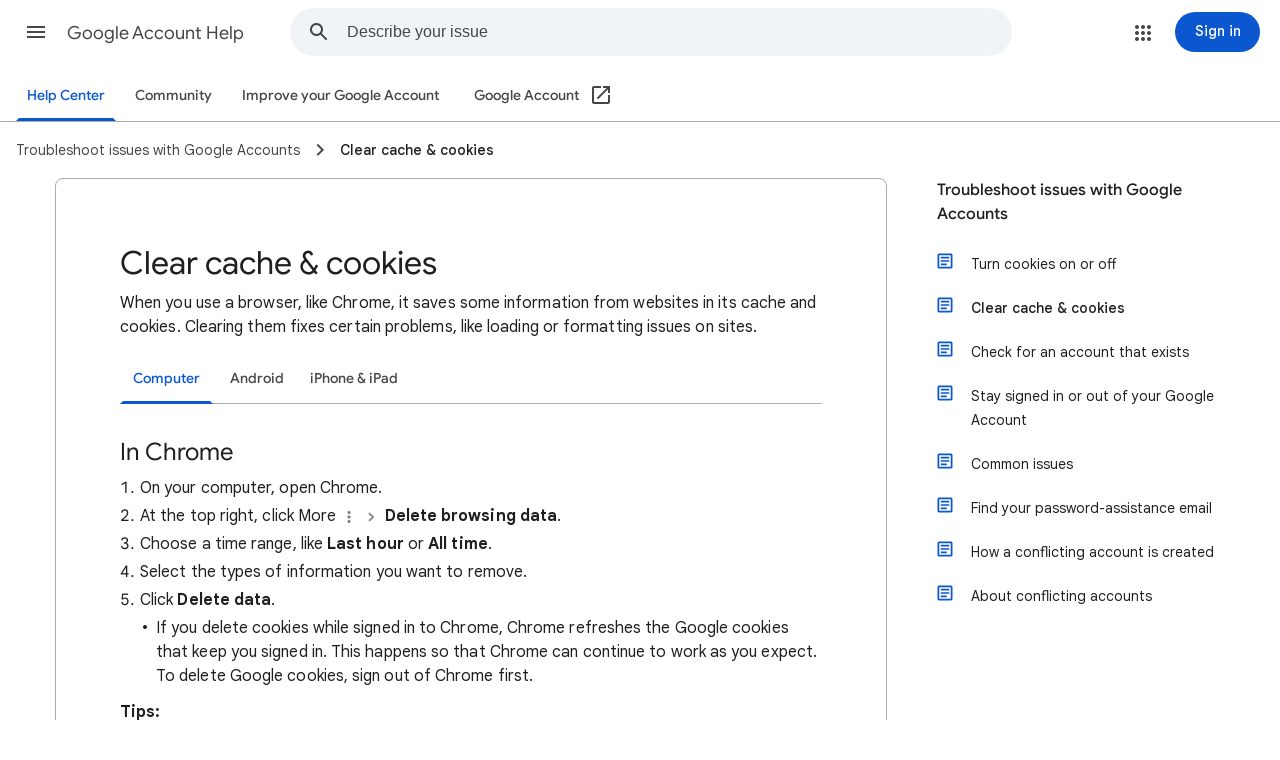

--- FILE ---
content_type: text/html; charset=utf-8
request_url: https://docs.google.com/presentation/d/e/2PACX-1vSbW3eh-iT-frEloItjNt2soKdV6xk35iXkzUFSodHM9RsqhFmPig5ohovbIzb4R61Qoefyf-7K9Vfy/embed?start=false&loop=false&delayms=3000
body_size: 56892
content:
<!DOCTYPE html><html data-cast-api-enabled="true" lang="en"><head><script nonce="xWsaCawc4tmJi3Ox-7tX5g">window['ppConfig'] = {productName: '26981ed0d57bbad37e728ff58134270c', deleteIsEnforced:  false , sealIsEnforced:  false , heartbeatRate:  0.5 , periodicReportingRateMillis:  60000.0 , disableAllReporting:  false };(function(){'use strict';function k(a){var b=0;return function(){return b<a.length?{done:!1,value:a[b++]}:{done:!0}}}function l(a){var b=typeof Symbol!="undefined"&&Symbol.iterator&&a[Symbol.iterator];if(b)return b.call(a);if(typeof a.length=="number")return{next:k(a)};throw Error(String(a)+" is not an iterable or ArrayLike");}var m=typeof Object.defineProperties=="function"?Object.defineProperty:function(a,b,c){if(a==Array.prototype||a==Object.prototype)return a;a[b]=c.value;return a};
function n(a){a=["object"==typeof globalThis&&globalThis,a,"object"==typeof window&&window,"object"==typeof self&&self,"object"==typeof global&&global];for(var b=0;b<a.length;++b){var c=a[b];if(c&&c.Math==Math)return c}throw Error("Cannot find global object");}var p=n(this);function q(a,b){if(b)a:{var c=p;a=a.split(".");for(var d=0;d<a.length-1;d++){var e=a[d];if(!(e in c))break a;c=c[e]}a=a[a.length-1];d=c[a];b=b(d);b!=d&&b!=null&&m(c,a,{configurable:!0,writable:!0,value:b})}}
q("Object.is",function(a){return a?a:function(b,c){return b===c?b!==0||1/b===1/c:b!==b&&c!==c}});q("Array.prototype.includes",function(a){return a?a:function(b,c){var d=this;d instanceof String&&(d=String(d));var e=d.length;c=c||0;for(c<0&&(c=Math.max(c+e,0));c<e;c++){var f=d[c];if(f===b||Object.is(f,b))return!0}return!1}});
q("String.prototype.includes",function(a){return a?a:function(b,c){if(this==null)throw new TypeError("The 'this' value for String.prototype.includes must not be null or undefined");if(b instanceof RegExp)throw new TypeError("First argument to String.prototype.includes must not be a regular expression");return this.indexOf(b,c||0)!==-1}});function r(a,b,c){a("https://csp.withgoogle.com/csp/proto/"+encodeURIComponent(b),JSON.stringify(c))}function t(){var a;if((a=window.ppConfig)==null?0:a.disableAllReporting)return function(){};var b,c,d,e;return(e=(b=window)==null?void 0:(c=b.navigator)==null?void 0:(d=c.sendBeacon)==null?void 0:d.bind(navigator))!=null?e:u}function u(a,b){var c=new XMLHttpRequest;c.open("POST",a);c.send(b)}
function v(){var a=(w=Object.prototype)==null?void 0:w.__lookupGetter__("__proto__"),b=x,c=y;return function(){var d=a.call(this),e,f,g,h;r(c,b,{type:"ACCESS_GET",origin:(f=window.location.origin)!=null?f:"unknown",report:{className:(g=d==null?void 0:(e=d.constructor)==null?void 0:e.name)!=null?g:"unknown",stackTrace:(h=Error().stack)!=null?h:"unknown"}});return d}}
function z(){var a=(A=Object.prototype)==null?void 0:A.__lookupSetter__("__proto__"),b=x,c=y;return function(d){d=a.call(this,d);var e,f,g,h;r(c,b,{type:"ACCESS_SET",origin:(f=window.location.origin)!=null?f:"unknown",report:{className:(g=d==null?void 0:(e=d.constructor)==null?void 0:e.name)!=null?g:"unknown",stackTrace:(h=Error().stack)!=null?h:"unknown"}});return d}}function B(a,b){C(a.productName,b);setInterval(function(){C(a.productName,b)},a.periodicReportingRateMillis)}
var D="constructor __defineGetter__ __defineSetter__ hasOwnProperty __lookupGetter__ __lookupSetter__ isPrototypeOf propertyIsEnumerable toString valueOf __proto__ toLocaleString x_ngfn_x".split(" "),E=D.concat,F=navigator.userAgent.match(/Firefox\/([0-9]+)\./),G=(!F||F.length<2?0:Number(F[1])<75)?["toSource"]:[],H;if(G instanceof Array)H=G;else{for(var I=l(G),J,K=[];!(J=I.next()).done;)K.push(J.value);H=K}var L=E.call(D,H),M=[];
function C(a,b){for(var c=[],d=l(Object.getOwnPropertyNames(Object.prototype)),e=d.next();!e.done;e=d.next())e=e.value,L.includes(e)||M.includes(e)||c.push(e);e=Object.prototype;d=[];for(var f=0;f<c.length;f++){var g=c[f];d[f]={name:g,descriptor:Object.getOwnPropertyDescriptor(Object.prototype,g),type:typeof e[g]}}if(d.length!==0){c=l(d);for(e=c.next();!e.done;e=c.next())M.push(e.value.name);var h;r(b,a,{type:"SEAL",origin:(h=window.location.origin)!=null?h:"unknown",report:{blockers:d}})}};var N=Math.random(),O=t(),P=window.ppConfig;P&&(P.disableAllReporting||P.deleteIsEnforced&&P.sealIsEnforced||N<P.heartbeatRate&&r(O,P.productName,{origin:window.location.origin,type:"HEARTBEAT"}));var y=t(),Q=window.ppConfig;if(Q)if(Q.deleteIsEnforced)delete Object.prototype.__proto__;else if(!Q.disableAllReporting){var x=Q.productName;try{var w,A;Object.defineProperty(Object.prototype,"__proto__",{enumerable:!1,get:v(),set:z()})}catch(a){}}
(function(){var a=t(),b=window.ppConfig;b&&(b.sealIsEnforced?Object.seal(Object.prototype):b.disableAllReporting||(document.readyState!=="loading"?B(b,a):document.addEventListener("DOMContentLoaded",function(){B(b,a)})))})();}).call(this);
</script><script nonce="xWsaCawc4tmJi3Ox-7tX5g">var DOCS_timing={}; DOCS_timing['pls']=new Date().getTime();</script><meta property="og:title" content="Carboard Projects"><meta property="og:type" content="article"><meta property="og:site_name" content="Google Docs"><meta property="og:url" content="https://docs.google.com/presentation/d/e/2PACX-1vSbW3eh-iT-frEloItjNt2soKdV6xk35iXkzUFSodHM9RsqhFmPig5ohovbIzb4R61Qoefyf-7K9Vfy/embed?start=false&amp;loop=false&amp;delayms=3000&amp;usp=embed_facebook"><meta property="og:image" content="https://lh7-us.googleusercontent.com/docs/AHkbwyJRmOY-Gzqio-6eF8F2joNUyKrAtJSUm2qHBUtz82WdyUgHQdidGMGSWtY5y6ciUQvI18Y_PfbVw2JQPe5q30t2cHvqY3xNT3_MTPgDyagheonwb8oT=w1200-h630-p"><meta property="og:image:width" content="1200"><meta property="og:image:height" content="630"><meta name="google" content="notranslate"><meta name="viewport" content="target-densitydpi=device-dpi,user-scalable=1,minimum-scale=1,maximum-scale=2.5,initial-scale=1"><meta http-equiv="X-UA-Compatible" content="IE=edge;"><meta name="fragment" content="!"><meta name="referrer" content="strict-origin-when-cross-origin"><title>Carboard Projects - Google Slides</title><link rel="shortcut icon" href="https://ssl.gstatic.com/docs/presentations/images/favicon-2023q4.ico"><link rel="chrome-webstore-item" href="https://chrome.google.com/webstore/detail/ghbmnnjooekpmoecnnnilnnbdlolhkhi"><link rel="chrome-webstore-item" href="https://chrome.google.com/webstore/detail/apdfllckaahabafndbhieahigkjlhalf"><link rel="manifest" href="/presentation/manifest.json" crossorigin="use-credentials"/><script src="chrome-extension://ghbmnnjooekpmoecnnnilnnbdlolhkhi/page_embed_script.js" nonce="xWsaCawc4tmJi3Ox-7tX5g"></script><script data-id="_gd" nonce="xWsaCawc4tmJi3Ox-7tX5g">window.WIZ_global_data = {"K1cgmc":"%.@.[null,null,null,[1,1,[1769142624,639195000],4],null,0]]","TSDtV":"%.@.[[null,[[45736426,null,null,0.5,null,null,\"AtjTse\"],[45681910,null,false,null,null,null,\"OKXfNb\"],[45702908,0,null,null,null,null,\"YUmR1e\"],[45662509,null,false,null,null,null,\"fLCtnf\"],[45734741,null,true,null,null,null,\"gWu1Ue\"],[45721865,null,false,null,null,null,\"AoiE5c\"],[45736423,null,false,null,null,null,\"KdGYpb\"],[45713329,null,true,null,null,null,\"TzH3fe\"],[45657263,null,false,null,null,null,\"ByEExb\"],[45744490,null,false,null,null,null,\"luHWB\"],[45699018,null,null,null,\"hoiy8M2zL0suK1NZr2K0T7URFV3w\",null,\"evsAs\"],[45678214,null,null,null,\"qYGgY5L4A0suK1NZr2K0QusvQmcX\",null,\"VL579e\"],[45677726,null,false,null,null,null,\"C5oZKe\"],[45727616,null,false,null,null,null,\"qNQRAf\"],[45727273,null,false,null,null,null,\"dMkROb\"],[45644642,null,null,null,\"X-WS exp!\",null,\"rsrxGc\"],[45748088,null,false,null,null,null,\"KLuwTc\"],[45744236,null,false,null,null,null,\"Rnque\"],[45747674,null,false,null,null,null,\"uwvdNc\"],[45749331,null,false,null,null,null,\"JQs3De\"],[45676183,null,false,null,null,null,\"EpABPb\"],[45696305,null,false,null,null,null,\"Uujhbc\"],[45699426,null,true,null,null,null,\"qWUOSd\"],[45632557,null,false,null,null,null,\"ctvKkf\"],[45679175,null,false,null,null,null,\"OETeme\"],[45747909,null,false,null,null,null,\"uTkAWb\"],[45730266,null,true,null,null,null,\"VughG\"],[45677009,null,false,null,null,null,\"JkUdKe\"],[45678187,null,false,null,null,null,\"OrvCpd\"],[45672203,null,true,null,null,null,\"jDBBvd\"],[45643359,null,false,null,null,null,\"GcxuKe\"],[45672066,null,true,null,null,null,\"E1A5lb\"],[45751947,null,false,null,null,null,\"sT6Vl\"],[45725181,null,null,null,\"Ge5kDSw2j0suK1NZr2K0WTQKW9Am\",null,\"QOhO3d\"],[45670693,null,false,null,null,null,\"V7Wemb\"],[45691859,null,false,null,null,null,\"p9TOQ\"],[45730498,null,false,null,null,null,\"ZycXJf\"],[45717711,null,false,null,null,null,\"lhxHkd\"],[45674760,null,null,null,\"Q2udpf42g0suK1NZr2K0SS4sTYE7\",null,\"E55iCf\"],[45682886,null,true,null,null,null,\"y48mic\"],[45724955,null,false,null,null,null,\"Lhvui\"],[45712967,null,false,null,null,null,\"rZW8ld\"],[45673686,null,false,null,null,null,\"TVdkuc\"],[45673687,null,false,null,null,null,\"OQKgkd\"],[45681145,null,true,null,null,null,\"hV6kcd\"],[45743516,null,false,null,null,null,\"C3mEk\"],[45678265,null,false,null,null,null,\"P7qpdc\"],[45724030,null,false,null,null,null,\"V0bNGd\"],[45725105,null,true,null,null,null,\"VQN2ac\"],[45672211,null,false,null,null,null,\"Wgtd8c\"],[45693258,null,null,null,null,null,\"BrCRse\",[\"[[\\\"en\\\",\\\"en-US\\\",\\\"en-GB\\\",\\\"en-CA\\\",\\\"en-AU\\\",\\\"en-IN\\\",\\\"en-IE\\\",\\\"en-NZ\\\",\\\"en-ZA\\\"]]\"]],[45729447,null,false,null,null,null,\"hjIR6e\"],[45752217,null,false,null,null,null,\"N9LDI\"],[45686665,null,true,null,null,null,\"xGJelc\"],[45713947,null,false,null,null,null,\"Tk0Ile\"],[45668197,null,true,null,null,null,\"pReYPb\"],[45723911,null,false,null,null,null,\"e77Z7d\"],[45674975,null,false,null,null,null,\"sBUhfc\"],[45706188,null,true,null,null,null,\"OF1zrd\"],[45706819,null,false,null,null,null,\"aPAx2b\"],[45742777,null,false,null,null,null,\"PPsZu\"],[45714946,null,true,null,null,null,\"ZYrane\"],[45664242,null,false,null,null,null,\"o4hKqd\"],[45678908,null,true,null,null,null,\"V6Qvvf\"],[45751437,null,false,null,null,null,\"HgnE6e\"],[45700150,null,false,null,null,null,\"RLRykc\"],[45678679,null,false,null,null,null,\"HbebVe\"],[45715074,null,false,null,null,null,\"xxxPgb\"],[45700770,null,false,null,null,null,\"Mk7a4d\"],[45681147,null,true,null,null,null,\"pgDArb\"],[45677445,null,true,null,null,null,\"rPYk8\"],[45658949,null,false,null,null,null,\"NfShlf\"],[45722047,null,null,null,null,null,\"D6k5oe\",[\"[[\\\"af\\\",\\\"am\\\",\\\"ar\\\",\\\"ar-EG\\\",\\\"ar-001\\\",\\\"az\\\",\\\"be\\\",\\\"bg\\\",\\\"bn\\\",\\\"ca\\\",\\\"ceb\\\",\\\"cs\\\",\\\"da\\\",\\\"de\\\",\\\"el\\\",\\\"en\\\",\\\"es\\\",\\\"es-419\\\",\\\"es-ES\\\",\\\"es-MX\\\",\\\"es-US\\\",\\\"et\\\",\\\"eu\\\",\\\"fa\\\",\\\"fi\\\",\\\"fil\\\",\\\"fr\\\",\\\"fr-FR\\\",\\\"fr-CA\\\",\\\"gl\\\",\\\"gu\\\",\\\"hi\\\",\\\"hr\\\",\\\"ht\\\",\\\"hu\\\",\\\"hy\\\",\\\"id\\\",\\\"is\\\",\\\"it\\\",\\\"iw\\\",\\\"ja\\\",\\\"jv\\\",\\\"ka\\\",\\\"kn\\\",\\\"ko\\\",\\\"kok\\\",\\\"la\\\",\\\"lt\\\",\\\"lv\\\",\\\"mai\\\",\\\"mk\\\",\\\"ml\\\",\\\"mr\\\",\\\"ms\\\",\\\"my\\\",\\\"ne\\\",\\\"nl\\\",\\\"no\\\",\\\"nb-NO\\\",\\\"nn-NO\\\",\\\"or\\\",\\\"pa\\\",\\\"pl\\\",\\\"ps\\\",\\\"pt\\\",\\\"pt-BR\\\",\\\"pt-PT\\\",\\\"ro\\\",\\\"ru\\\",\\\"sd\\\",\\\"si\\\",\\\"sk\\\",\\\"sl\\\",\\\"sq\\\",\\\"sr\\\",\\\"sv\\\",\\\"sw\\\",\\\"ta\\\",\\\"te\\\",\\\"th\\\",\\\"tr\\\",\\\"uk\\\",\\\"ur\\\",\\\"vi\\\",\\\"zh\\\",\\\"zh-Hans-CN\\\",\\\"zh-Hant-TW\\\",\\\"zh-CN\\\",\\\"zh-TW\\\",\\\"zh-Hans\\\",\\\"zh-Hant\\\",\\\"nl-NL\\\"]]\"]],[45740615,null,true,null,null,null,\"Vd9XHb\"],[45748403,null,false,null,null,null,\"XYCTRc\"],[45699702,null,false,null,null,null,\"Xo3sI\"],[45703462,null,false,null,null,null,\"fTmqve\"],[45749214,null,null,null,\"\",null,\"HkDBBd\"],[45671064,null,true,null,null,null,\"ssTnEb\"],[45710394,null,false,null,null,null,\"ZsDmSd\"],[45729467,null,false,null,null,null,\"kKLGLb\"],[45677526,null,null,null,\"hZeGRZs5p0suK1NZr2K0V3syYPHo\",null,\"KtCfwd\"],[45730717,null,false,null,null,null,\"S1daOd\"],[45754522,null,false,null,null,null,\"xpNFQe\"],[45714192,null,false,null,null,null,\"ksK2Oe\"],[45721408,null,false,null,null,null,\"smbAqe\"],[45724259,null,false,null,null,null,\"Sjqsdf\"],[45748452,null,false,null,null,null,\"oAMlce\"],[45672206,null,false,null,null,null,\"qxTK9b\"],[45709238,null,true,null,null,null,\"jQTN0e\"],[45729422,null,true,null,null,null,\"OOSdib\"],[45723416,null,true,null,null,null,\"DgQqmc\"],[45739155,null,false,null,null,null,\"Ljfylf\"],[45672527,null,true,null,null,null,\"LIKBre\"],[45728555,null,null,null,\"\",null,\"ptUmFe\"],[45654291,null,false,null,null,null,\"rhP5uf\"],[45725182,null,null,null,\"N7WcPjZPR0suK1NZr2K0TGZuB5Ce\",null,\"McLXzc\"],[45653421,null,true,null,null,null,\"K2C7od\"],[45744297,null,false,null,null,null,\"HAj7Mb\"],[45644639,null,true,null,null,null,\"GoJCRc\"],[45754280,null,false,null,null,null,\"j636ic\"],[45733644,null,false,null,null,null,\"oQBHZb\"],[45744234,null,false,null,null,null,\"LtNgOd\"],[45672202,null,false,null,null,null,\"CyvTSb\"],[45726382,null,false,null,null,null,\"QUY3\"],[45744918,null,false,null,null,null,\"f9HMbb\"],[45724458,null,false,null,null,null,\"MRpQbd\"],[45621619,null,false,null,null,null,\"PfkIr\"],[45735186,null,false,null,null,null,\"SIvvz\"],[45749708,null,false,null,null,null,\"ktRboc\"],[45672213,null,false,null,null,null,\"BfWTle\"],[45739470,null,false,null,null,null,\"BhIm9d\"],[45724460,null,null,0.5,null,null,\"U6t0Ob\"],[45748160,null,false,null,null,null,\"SX7P2b\"],[45730792,null,false,null,null,null,\"m0Fg3c\"],[45730506,null,false,null,null,null,\"qhuWUc\"],[45752216,null,false,null,null,null,\"EJg6N\"],[45651271,null,true,null,null,null,\"t0YfHf\"],[45690176,null,false,null,null,null,\"qF6xVc\"],[45686663,null,true,null,null,null,\"KGh4Cc\"],[45725770,null,false,null,null,null,\"yRc2q\"],[45697234,null,false,null,null,null,\"cUoIXb\"],[45708298,null,false,null,null,null,\"T4IN0c\"],[45748868,null,false,null,null,null,\"HraNse\"],[45746067,null,false,null,null,null,\"wK00sd\"],[45743079,null,false,null,null,null,\"MxRd3e\"],[45751187,null,false,null,null,null,\"OuEQae\"],[45718842,null,false,null,null,null,\"Ywwwdb\"],[45696619,null,false,null,null,null,\"U7gqEe\"],[45723113,null,true,null,null,null,\"Mv7Xhb\"],[45753702,null,null,0.5,null,null,\"OBuw0c\"],[45752852,null,false,null,null,null,\"Pdqiud\"],[45752686,null,false,null,null,null,\"mi0YMb\"],[45729830,null,false,null,null,null,\"DCV6If\"],[45712870,null,false,null,null,null,\"J04FPb\"],[45674978,null,false,null,null,null,\"x4QBkb\"],[45703610,null,false,null,null,null,\"UtcGCc\"],[45658679,null,true,null,null,null,\"qdTkee\"],[45720792,null,false,null,null,null,\"NFUw0c\"],[45753332,null,false,null,null,null,\"s7RHUb\"],[45724459,null,null,null,\"rHrAD6ykh0suK1NZr2K0TB6fPtWB\",null,\"CE91jd\"],[45725154,null,false,null,null,null,\"WbzTGf\"],[45718464,null,true,null,null,null,\"MmyjKe\"],[45723242,null,false,null,null,null,\"AlsMOc\"],[45641838,null,false,null,null,null,\"fLPxhf\"],[45750741,null,false,null,null,null,\"CUcuI\"],[45723283,null,false,null,null,null,\"SoWiLc\"],[45723104,null,false,null,null,null,\"EkiEee\"],[45747769,null,true,null,null,null,\"pkwVub\"],[45736498,null,false,null,null,null,\"PM9ORe\"],[45742776,null,false,null,null,null,\"wyKum\"],[45725720,null,false,null,null,null,\"ZBeYxd\"],[45737532,null,false,null,null,null,\"JmYEv\"],[45751442,null,false,null,null,null,\"f4YkJ\"],[45686662,null,true,null,null,null,\"go03Eb\"],[45746367,null,false,null,null,null,\"GFsSZ\"],[45681850,null,false,null,null,null,\"GRRvkf\"],[45660690,null,true,null,null,null,\"ovKHsb\"],[45677461,null,null,null,null,null,\"qb66hd\",[\"[]\"]],[45746380,null,false,null,null,null,\"fkqxGb\"],[45691858,null,false,null,null,null,\"rWzu0d\"],[45728726,null,false,null,null,null,\"yMFQX\"],[45746750,null,false,null,null,null,\"CRyfMe\"],[45725110,null,true,null,null,null,\"ElheSd\"],[45751415,null,false,null,null,null,\"fJBcbd\"],[45679439,null,false,null,null,null,\"DNzQwe\"],[45699017,null,null,null,\"rffTE8sLk0suK1NZr2K0RtLUVxzE\",null,\"tWGWgc\"],[45728785,null,false,null,null,null,\"UPAJB\"],[45660287,null,false,null,null,null,\"nIuPDe\"],[45686664,null,true,null,null,null,\"P0fSX\"],[45676780,null,false,null,null,null,\"GSMsUe\"],[45692064,null,false,null,null,null,\"wZ64Sb\"],[45711477,null,false,null,null,null,\"Rnlerd\"],[45753701,null,null,null,\"BRZTQNi6i0suK1NZr2K0VGPCJvE4\",null,\"G96vA\"],[45674758,null,false,null,null,null,\"ZHtfUc\"],[45691751,null,false,null,null,null,\"Z2npkc\"],[45676996,null,false,null,null,null,\"KFVYtf\"],[45672205,null,true,null,null,null,\"E7dKkc\"],[45699204,null,false,null,null,null,\"XWRwod\"],[45752655,null,false,null,null,null,\"NsOFEe\"],[45729696,null,null,1,null,null,\"UeMd4b\"],[45730222,null,null,30000,null,null,\"qnlClb\"],[45726544,null,true,null,null,null,\"hWjH1c\"],[45736179,null,false,null,null,null,\"LIe8ub\"],[45727546,null,true,null,null,null,\"wT569b\"],[45729690,null,false,null,null,null,\"AQMuhd\"],[45644640,42,null,null,null,null,\"xbuGR\"],[45673227,null,false,null,null,null,\"bRuCz\"],[45687747,null,true,null,null,null,\"n1Nom\"],[45717234,null,false,null,null,null,\"ciRkJd\"],[45747553,null,false,null,null,null,\"NIUGN\"],[45747000,null,false,null,null,null,\"gxagfb\"],[45677729,null,false,null,null,null,\"wzZQPd\"],[45708977,null,false,null,null,null,\"AxurIf\"],[45752218,null,false,null,null,null,\"Gktqke\"],[45715626,null,false,null,null,null,\"ERq70c\"],[45735097,null,false,null,null,null,\"ZYDWGf\"],[45742079,null,false,null,null,null,\"awHj9\"],[45676754,null,false,null,null,null,\"YwbU8\"],[45678215,null,null,null,\"6PSdkFYUx0suK1NZr2K0SmPPgaGe\",null,\"JR8rtc\"],[45726852,null,false,null,null,null,\"qgjRgd\"],[45700504,null,false,null,null,null,\"u6ksOd\"],[45678217,null,null,0.01,null,null,\"RL6SLc\"],[45672085,null,true,null,null,null,\"FJbUAf\"],[45742759,null,false,null,null,null,\"hc5Fic\"],[45754335,null,false,null,null,null,\"P5Zswc\"],[45648275,null,true,null,null,null,\"X5yyz\"],[45750887,null,false,null,null,null,\"WTvwUd\"],[45703717,null,false,null,null,null,\"ZfxSFe\"],[45740164,10,null,null,null,null,\"WjLXHb\"],[45737769,null,false,null,null,null,\"C4gACf\"],[45684108,null,false,null,null,null,\"IHwhDb\"],[45674285,null,false,null,null,null,\"zRoGXc\"],[45679713,null,false,null,null,null,\"EEZ1dd\"],[45746176,null,false,null,null,null,\"atfOHe\"],[45729695,null,false,null,null,null,\"tYEdHb\"],[45750646,null,false,null,null,null,\"ZsLlE\"],[45674761,null,null,0.5,null,null,\"GpQcOb\"],[45736482,null,false,null,null,null,\"DAnsv\"],[45684730,null,true,null,null,null,\"aW7Ggd\"],[45677444,null,true,null,null,null,\"WYEV9b\"],[45747879,null,false,null,null,null,\"kZsK5\"],[45661802,null,false,null,null,null,\"I09lfd\"],[45709342,null,false,null,null,null,\"Ab7Nmd\"],[45753696,null,false,null,null,null,\"FbAcde\"],[45746685,null,false,null,null,null,\"Q3KBSd\"],[45737207,null,false,null,null,null,\"Kw5UUd\"],[45639541,null,false,null,null,null,\"LHinid\"],[45736727,null,false,null,null,null,\"JJHfwf\"],[45748983,null,false,null,null,null,\"s0d1Kd\"],[45664306,null,true,null,null,null,\"W2ro8e\"],[45752219,null,false,null,null,null,\"QIG0Je\"],[45736425,null,null,null,\"Z7vabQzZ0Bn3gbW4AcZC0TfvmSab\",null,\"fFl01\"],[45719766,null,false,null,null,null,\"A3eSQd\"],[45681027,null,false,null,null,null,\"rqh9Yb\"],[45696085,null,false,null,null,null,\"g3Gc7d\"],[45707719,null,false,null,null,null,\"GtbvFd\"],[45731897,null,false,null,null,null,\"NK5elf\"],[45745030,null,false,null,null,null,\"HKORbd\"],[45682655,null,false,null,null,null,\"riQMFe\"],[45683718,null,true,null,null,null,\"zQUS6d\"],[45751476,null,false,null,null,null,\"gwKlXb\"],[45737396,null,false,null,null,null,\"KJRJ6d\"],[45746766,null,false,null,null,null,\"a6khDf\"],[45657471,null,null,null,null,null,\"kMR5pc\",[\"[[\\\"es\\\",\\\"pt\\\",\\\"ja\\\",\\\"ko\\\",\\\"fr\\\",\\\"it\\\",\\\"de\\\",\\\"zh-CN\\\",\\\"nl\\\",\\\"tr\\\",\\\"cs\\\",\\\"sv\\\",\\\"da\\\",\\\"no\\\",\\\"pl\\\",\\\"vi\\\",\\\"th\\\",\\\"fi\\\",\\\"uk\\\",\\\"ru\\\",\\\"hu\\\",\\\"ro\\\",\\\"ms\\\",\\\"el\\\",\\\"ca\\\",\\\"ar\\\",\\\"iw\\\",\\\"he\\\",\\\"id\\\",\\\"in\\\",\\\"zh-TW\\\"]]\"]],[45686667,null,true,null,null,null,\"ek81nf\"],[45715728,null,true,null,null,null,\"BENIvd\"],[45658731,null,false,null,null,null,\"zMe6ub\"],[45658716,null,true,null,null,null,\"Fa3cob\"],[45685754,null,true,null,null,null,\"OyPt5\"],[45661086,null,false,null,null,null,\"wfVdS\"],[45742887,null,false,null,null,null,\"bzXlub\"],[45666088,null,false,null,null,null,\"MgfT5\"],[45735477,null,false,null,null,null,\"qK0Vqb\"],[45729970,null,false,null,null,null,\"V517pe\"],[45677456,null,false,null,null,null,\"pyUPD\"],[45658644,null,true,null,null,null,\"ZdwoD\"],[45696263,null,null,null,null,null,\"W12Bse\",[\"[]\"]],[45653615,null,null,null,null,null,\"lwF00d\",[\"[[\\\"es\\\",\\\"pt\\\",\\\"ja\\\",\\\"ko\\\",\\\"fr\\\",\\\"it\\\",\\\"de\\\",\\\"zh\\\",\\\"nl\\\",\\\"iw\\\",\\\"he\\\",\\\"tr\\\",\\\"cs\\\",\\\"sv\\\",\\\"da\\\",\\\"no\\\",\\\"pl\\\",\\\"vi\\\",\\\"th\\\",\\\"fi\\\",\\\"uk\\\",\\\"ar\\\",\\\"ru\\\",\\\"hu\\\",\\\"ro\\\",\\\"ms\\\",\\\"el\\\",\\\"ca\\\",\\\"id\\\",\\\"in\\\"]]\"]],[45747953,null,false,null,null,null,\"teCRCb\"],[45658291,null,true,null,null,null,\"OSuRGd\"],[45689771,null,false,null,null,null,\"dkdoVc\"],[45716368,null,false,null,null,null,\"Rd9FMb\"],[45747421,null,false,null,null,null,\"Hiocre\"],[45735651,null,false,null,null,null,\"QEOLhc\"],[45743085,null,false,null,null,null,\"Ph5VH\"],[45681790,null,true,null,null,null,\"uPCxtc\"],[45647060,null,true,null,null,null,\"uYjPWb\"],[45720439,null,false,null,null,null,\"UFhFZb\"],[45736698,null,false,null,null,null,\"nhgo9c\"],[45686666,null,true,null,null,null,\"dZ9mjb\"],[45644641,null,null,3.14159,null,null,\"FX1FL\"],[45701738,null,false,null,null,null,\"uVkjIb\"],[45747887,null,false,null,null,null,\"BvfvHb\"],[45682377,30,null,null,null,null,\"vUjpse\"],[45694562,null,false,null,null,null,\"D50qNc\"],[45696552,null,false,null,null,null,\"f1ZShc\"],[45743081,null,false,null,null,null,\"NcmhSc\"],[45674759,null,null,null,\"nHWnsqMqi0suK1NZr2K0QMJZfKqX\",null,\"xH7haf\"],[45654169,null,false,null,null,null,\"HCu2yf\"]],\"[base64]\\u003d\"]]]","nQyAE":{}};</script><script nonce="xWsaCawc4tmJi3Ox-7tX5g">_docs_flag_initialData={"docs-ails":"docs_cold","docs-fwds":"docs_nf","docs-crs":"docs_crs_nlo","docs-fl":2,"docs-hpr":0,"docs-orl":9,"docs-rls":4,"docs-shdn":106,"docs-eivt":0,"info_params":{"includes_info_params":1},"docs-epfdfjes":1,"docs-esaf":0,"docs-ecdh":1,"docs-eawbwm":1,"docs-eavlbm":1,"docs-ecbwm":1,"docs-ecucbwm":1,"docs-edlmbm":1,"docs-eafwbwm":1,"docs-eabpcmewm":0,"docs-eabtzmewm":0,"docs-eabtsmewm":0,"docs-eaicewm":0,"docs-easdewm":0,"docs-eassewm":0,"docs-eaebewm":0,"docs-eafcmcewm":0,"docs-eavssewm":0,"docs-ebodewm":0,"docs-ebrfdewm":0,"docs-ebasdewm":0,"docs-ebpsewm":0,"docs-ncbwm":1,"docs-ecnbewm":0,"docs-ecedcdewm":0,"docs-ecsewm":0,"docs-ectdcdewm":0,"docs-ectscdewm":0,"docs-eclrbewm":0,"docs-eclsecewm":0,"docs-ecssewm":0,"docs-ectwm":0,"docs-ecgdewm":0,"docs-edsewm":0,"docs-edsnmewm":0,"docs-edswm":1,"docs-ewcfer":1,"docs-edwb":0,"docs-edibewm":0,"docs-edeibewm":0,"docs-eegdewm":0,"docs-ewubum":0,"docs-ewcm":1,"docs-ewmsm":0,"docs-eewsm":1,"docs-efcmewm":0,"docs-efrdwm":0,"docs-efasewm":0,"docs-eftsewm":0,"docs-eftbewm":0,"docs-efosewm":0,"docs-egasewm":0,"docs-eipdewm":0,"docs-elicewm":0,"docs-elmwbewm":0,"docs-elfcbewm":0,"docs-empwm":0,"docs-emaswm":1,"docs-emswm":1,"docs-emdewm":0,"docs-emadwm":0,"docs-enswb":1,"docs-ensdewm":0,"docs-eobswm":1,"docs-eodcewm":0,"docs-epsdewm":0,"docs-epftewm":0,"docs-eppbewm":0,"docs-epticewm":0,"docs-epacewm":0,"docs-epbtewm":0,"docs-eppvdewm":0,"docs-eppmewm":0,"docs-epsc":0,"docs-epdwm":1,"docs-epecewm":0,"docs-eptsewm":0,"docs-eqsewm":0,"docs-erssewm":0,"docs-ertdewm":0,"docs-erhswm":1,"docs-esacewm":0,"docs-essr":1,"docs-essewm":0,"docs-esswm":0,"docs-esndewm":0,"docs-esdwm":0,"docs-esosewm":0,"docs-esssewm":0,"docs-ettpdewm":0,"docs-ettrsewm":0,"docs-etsewm":0,"docs-etibewm":0,"docs-etesewm":0,"docs-etcsewm":0,"docs-ethsewm":0,"docs-evgcewm":0,"docs-evosewm":0,"docs-evssewm":0,"docs-ewbm":1,"docs-efhebwm":1,"docs-erbwm":1,"docs-eucrdwm":0,"docs-mm":10,"docos-edpc":0,"docos-dphl":10000,"docos-drpdhl":10000,"docos-rppl":500,"docos-dpsl":9900,"docos-drpdsl":9900,"docs-cpr":1,"docs-ededsi":0,"docos-edutfr":0,"docos-ehs":0,"docos-edim":0,"docs-eicwdubl":1,"docs-hmg":1,"uls":"","docs-idu":0,"customer_type":"ND","scotty_upload_url":"/upload/presentation/resumable","docs-edcfmb":0,"docs-erlbwfa":0,"docs-net-udmi":500000,"docs-net-udpt":40000,"docs-net-udur":"/upload/blob/presentation","docs-net-usud":1,"docs-enable_feedback_svg":1,"docs-fpid":713634,"docs-fbid":"ExternalUserData","docs-obsImUrl":"https://ssl.gstatic.com/docs/common/netcheck.gif","docs-lsltms":20000,"lssv":7,"docs-offline-oebp":"/offline/eventbusworker.js","docs-offline-nnodi":100,"docs-localstore-iort":10000,"docs-offline-dck":"AIzaSyDrRZPb_oNAJLpNm167axWK5i85cuYG_HQ","docs-offline-mobile-mms":15000000,"docs-ewtaoe":1,"docs-offline-hsu":"docs.google.com/slides","dffm":["Calibri","Cambria","Syncopate","Lobster","Corsiva","Coming Soon","Shadows Into Light","Indie Flower","Tahoma","Crafty Girls","Proxima Nova","Roboto Condensed","Average","Lato","Source Code Pro","Old Standard TT","Alfa Slab One","Playfair Display","PT Sans Narrow","Muli","Montserrat","Roboto Slab","Raleway","Open Sans","Oswald","Amatic SC","Source Sans Pro","Roboto","Economica","Reenie Beenie","Stint Ultra Expanded","Alegreya","Merriweather"],"dffd":["Calibri","Cambria","Syncopate","Lobster","Corsiva","Coming Soon","Shadows Into Light","Indie Flower","Tahoma","Crafty Girls","Proxima Nova","Roboto Condensed","Average","Lato","Source Code Pro","Old Standard TT","Alfa Slab One","Playfair Display","PT Sans Narrow","Muli","Montserrat","Roboto Slab","Raleway","Open Sans","Oswald","Amatic SC","Source Sans Pro","Roboto","Economica","Reenie Beenie","Stint Ultra Expanded","Alegreya","Merriweather"],"docs-offline-toomem":0,"docs-irbfes":0,"docs-offline-ercidep":1,"docos-eos":1,"udurls":1,"docs-localstore-cide":1,"docs-localstore-dom":0,"docs-extension-id":"ghbmnnjooekpmoecnnnilnnbdlolhkhi","icso":0,"docs-clsvn":0,"docs-rlsvn":0,"docs-offline-desktop-mms":200000000,"docs-offline-uebie":1,"docs-emasl":0,"docs-sw-efcr":1,"docs-sw-ehnur":0,"docs-ertwsinoi":1,"docs-ssndl":1,"docs-sw-ecfr":0,"docs-cmbs":500,"docs-doie":0,"docs-doild":0,"docs-dooife":1,"docs-eaiturd":0,"docs-edlbsl":0,"docs-sw-eddf":0,"docs-efshwr":1,"docs-efcs":0,"docs-eiwot":0,"docs-eiec":1,"docs-eirdfi":0,"docs-eiwotdl":0,"docs-eiwotv2":1,"docs-eiwotv2dl":1,"docs-ecdrfs":0,"docs-eliv":0,"docs-offline-oepdp":0,"docs-offline-eoep":1,"docs-offline-eeooip":1,"docs-offline-eorlv":0,"docs-eosc":0,"docs-eoufm":0,"docs-esuhf":0,"docs-esiec":0,"docs-esrtitt":1,"docs-tlspe":1,"docs-offline-ewnldoc":1,"docs-flrwpdo":1,"docs-localstore-ilat":10000,"docs-intli":1,"docs-sw-nfhms":10,"docs-offline-ouil":[],"docs-rmcl":0,"docs-sw-efcffc":1,"docs-sw-eesp0sr":1,"docs-sw-eessrr":0,"docs-sw-ecus":1,"docs-edclcf":1,"docs-sw-eddfpc":1,"docs-sw-edubnc":1747728000000,"docs-sw-eesp1sr":0,"docs-sw-eesp2sr":0,"docs-sw-eol":1,"docs-sw-epcc":1,"docs-sw-erdcbnc":1,"docs-sw-ernec":1,"docs-sw-esccda":0,"docs-sw-cache-prefix":"presentation","docs-text-ewf":1,"docs-wfsl":["ca","da","de","en","es","fi","fr","it","nl","no","pt","sv"],"docs-efrsde":1,"docs-efpsf":1,"docs-edfn":1,"docs-efpsp":1,"docs-eefp":1,"docs-dli":1,"docs-liap":"/naLogImpressions","ilcm":{"eui":"ADFN-cu_cSNesZLT_hV-exLTBNGxuOp7UnGGFoa4YWgHlSc_2wvZNFWYYgGsiuUqPFXU0iHQzpjy","je":1,"sstu":1769327779725481,"si":"CKmBtc6bppIDFR0qiAAdIH0UgQ","gsc":0,"ei":[5701641,5703839,5704387,5704621,5704883,5705891,5706270,5706999,5707047,5707204,5707695,5708365,5708572,5709201,5709209,5709476,5710189,5710692,5711550,5712635,5712909,5713195,5713554,5714310,5717890,5717907,5722201,5722784,5722800,5724199,5724215,5724419,5724435,5724880,5724896,5726679,5726695,5727241,5727257,5727986,5728002,5728949,5728965,5729076,5729092,5732345,5732367,5734616,5734632,5735236,5735252,5737784,5737800,5740170,5740186,5740325,5740341,5740798,5740814,5743771,5743787,5746708,5746724,5753665,5753681,5754812,5754828,5754883,5754899,5756679,5756695,5758481,5758497,5758620,5758636,5758658,5758674,5759262,5759278,5760151,5760167,5760311,5760327,5760434,5760450,5760454,5760470,5763257,5763273,5771705,5771721,5772928,5773224,5773240,5781870,5791381,5791397,5793315,5793331,5795813,5795829,5795893,5795909,5796517,5796533,5797237,5797253,5797416,5797432,13702623,48962791,48962806,48966174,48966182,49398601,49398609,49472141,49472149,49491657,49491665,49498913,49498921,49623581,49623589,49643648,49643656,49644075,49644083,49769397,49769405,49822861,49822869,49823044,49823052,49833582,49833590,49842835,49842843,49904479,49924686,49924694,49926213,49926221,49943199,49943207,49971893,49971901,49979638,49979646,50209847,50209855,50256528,50256536,50266182,50266190,50273488,50273496,50297196,50297204,50389170,50389178,50438825,50439180,50439188,50503839,50503847,50513054,50538804,50538812,50549495,50549503,50550091,50550099,50561483,50561491,50562867,50562878,50587062,50587070,50596443,50596454,50602221,50602229,70971176,70971184,71037314,71037322,71061271,71079778,71079786,71085341,71085349,71100929,71120948,71120956,71145420,71145431,71289961,71289969,71291125,71291133,71331418,71376216,71376224,71387361,71387372,71387909,71387917,71406937,71406945,71428994,71429010,71451162,71451170,71466147,71501463,71501471,71505640,71505648,71515729,71515737,71520410,71528517,71528525,71530243,71530251,71544694,71544702,71546305,71601136,71601152,71608400,71608408,71617011,71617019,71617032,71617040,71617148,71617156,71617601,71617609,71617621,71617629,71617701,71617709,71627283,71627291,71638663,71638671,71642163,71642171,71657920,71657928,71660013,71660021,71679420,71679428,71682543,71682551,71689880,71689888,71710180,71710188,71825423,71832941,71854870,71854878,71897847,71897855,71899441,71899452,71960520,71960528,71967533,94326739,94327551,94327559,94353388,94353396,94387012,94434437,94434445,94482243,94507884,94507892,94523128,94523136,94534325,94573799,94573807,94624885,94624893,94629857,94629865,94660815,94660823,94661822,94661830,94692358,94692366,94733497,94733505,94744876,94744884,94813598,94813609,94842003,94842019,94864613,94864621,94902310,94902318,94904049,94904057,94919012,94919020,95023115,95023123,95072697,95072705,95087026,95087034,95099753,95099761,95104440,95104451,95111965,95111973,95112813,95112821,95124967,95124978,95131113,95131121,95135973,95135981,95193760,95193771,95211312,95211328,95213892,95213900,95260693,95314742,95314750,95317602,95317610,99251783,99251791,99257787,99265986,99265994,99277083,99277091,99311199,99338503,99338514,99338880,99338888,99342818,99342826,99343318,99343326,99349052,99349060,99368752,99368760,99393699,99400182,99400190,99402291,99402299,99440833,99440841,99457486,99457494,99457627,99457635,99483839,99483855,99778422,99778427,100640010,101421160,101421176,101429804,101448281,101448286,101477936,101477944,101489603,101489608,101489833,101489838,101498558,101503156,101503164,101508295,101508303,101552429,101552445,101561532,101561540,101562526,101562534,101575635,101575640,101629886,101629894,101631311,101631319,101659314,101659322,101672689,101672694,101687037,101687045,101718523,101718531,101754142,101754150,101755284,101755289,101755475,101755480,101788243,101788251,101793859,101823223,101823231,101855319,101855327,101858274,101858279,101860587,101860595,101867843,101867851,101887474,101887482,101888971,101896255,101896415,101912135,101912143,101917225,101917233,101919538,101919546,101922719,101922727,101922940,101922948,101926890,101933531,101933539,101961990,101962058,102030682,102030690,102044238,102044246,102052025,102059521,102059529,102070756,102070764,102070830,102070838,102074027,102074035,102083146,102083154,102085326,102098261,102146627,102146635,102161285,102161293,102161427,102161435,102198362,102198370,102200385,102207314,102208192,102208200,102226424,102226432,102236086,102236094,102244549,102244557,102262309,102262317,102280768,102280776,102287464,102287472,102287984,102287992,102292116,102292124,102342876,102342884,102343440,102343448,102399881,102399889,102402639,102402647,102426400,102426408,102428686,102428694,102430721,102430729,102466240,102469760,102469768,102515065,102515070,102517352,102517357,102548601,102548609,102554663,102554668,102554978,102554983,102564165,102564181,102582726,102582734,102587713,102587721,102599895,102600454,102600470,102609483,102609488,102618748,102618756,102641341,102641346,102649716,102649721,102659827,102659835,102673285,102685358,102685363,102685903,102685908,102690720,102690728,102691133,102691138,102691314,102691319,102718370,102721070,102721075,102727987,102728003,102741246,102741254,102762375,102762383,102774349,102774357,102774667,102774675,102783489,102783497,102787493,102807690,102807698,102811803,102811811,102859106,102859114,102863307,102863312,102864223,102867895,102867903,102887056,102887064,102903115,102903131,102903720,102903728,102909737,102909742,102921533,102921541,102926019,102926027,102926643,102926651,102932427,102932435,102944202,102944207,102944320,102944325,102944490,102944568,102944573,102944719,102944724,102944863,102944868,102956665,102956673,102961199,102966213,102966221,102969802,102969810,102972609,102972617,102973340,102973348,102979010,102979015,102984112,102984120,102988285,102988290,102999649,102999654,103011459,103011467,103057517,103057533,103115240,103115256,103162944,103162952,103175970,103175978,103176319,103176327,103285886,103285894,103286193,103286201,103288366,103288374,103289051,103289056,103289260,103289265,103296014,103296022,103326347,103339816,103339824,103343870,103343878,103354396,103354404,103354772,103354780,103355433,103355441,103355623,103355631,104521382,104573999,104574007,104575410,104575415,104575652,104575657,104602313,104613761,104615615,104615623,104627929,104627935,104654366,104654374,104661207,104661215,104699484,104699492,104715846,104732703,104732711,104744078,104744086,104761651,104761659,104764204,104764212,104790701,104801386,104801394,104856686,104856702,104856706,104856722,104869064,104886257,104886262,104897885,104897890,104897967,104897972,104900991,104900996,104907851,104907859,104918104,104932680,104932691,104940317,104948302,104948318,104963342,104963350,104963649,104973652,104973668,104976717,104976725,104983189,104983197,105054114,105054120,105072294,105081977,105081985,105085089,105085097,105087208,105093291,105093296,105093313,105093318,105093358,105093363,105110463,105110468,105112674,105112679,105114539,105114547,105120043,105140225,105143148,105143156,105153153,105181014,105181022,105255718,105255726,105269743,105269751,105276203,105276208,105283867,105283875,105292896,105292904,105293686,105293694,105301992,105302000,105312466,105312471,105315464,105331795,105345084,105345089,105346245,105346253,105360378,105360386,105360982,105360990,105370570,105373924,105373932,105393751,105393759,105421151,105425128,105425136,105439211,105439219,105457287,105457292,105468792,115500477,115500493,115509942,115509950,115533932,115533937,115626298,115626306,115626379,115626387,115635395,115635400,115665072,115665077,115665241,115665246,115669438,115669446,115680656,115687367,115687372,115714916,115737878,115737886,115748208,115748213,115755284,115769619,115769627,115786252,115786260,115795487,115795492,115849188,115849193,115895833,115895841,115902348,115902353,115909921,115909929,115916250,115916255,115917398,115917406,115936424,115936432,115941436,115941441,115954366,115954371,115990651,115990659,115996381,115996389,116059225,116059233,116068818,116068826,116091118,116095114,116095122,116150625,116150633,116176929,116176937,116179594,116179602,116195097,116195102,116221434,116221442,116222264,116222269,116236312,116236317,116276401,116276409,116307748,116359820,116361222,116372537,116372545,116377870,116377875,116407665,116415914,116415922,116421131,116421139,116425644,116426518,116426534,116428882,116448407,116449516,116459609,116460104,116470832,116473515,116473520,116478963,116478968,116479751,116480001,116483580,116483588,116486053,116486059,116498664,116502867,116503940,116503963,116524154,116538348,116538353,116538566,116538574,116542687,116550348,116567559,116567564,116574695,116593745,116609451,116609459,116613094,116613710,116670655,116678612,116678618,116680068,116680074,116680381,116680389,116680742,116680748,116685398,116685788,116697553,116697559,116704081,116704119,116712932,116712938,116714309,116714312,116725933,116725939,116728478,116728484,116728492,116728498,116728506,116728512,116728550,116728556,116771113,116771117,116771270,116771276,116813305,116840707,116840712,116847573,116847578,116859508,116859625,116867521,116867527,116874913,116877109,116911763,116911769,116918027,116919494,116923675,116924992,116980507,116980515,117037621,117037625,117046825,117046831,117071761,117071766,117095334,117095339,117209999,117210005],"crc":0,"cvi":[]},"docs-ccdil":1,"docs-eil":1,"docs-ecuach":0,"docs-cclt":58,"docs-ecci":1,"docs-esi":0,"docs-cei":{"i":[5740341,116426534,99343326,94661830,94813609,102811811,116176937,5760327,95211328,95213900,5740186,71037322,102287992,5791397,102859114,50273496,50538812,116685398,5728965,101961990,5706270,101933539,49623589,101489608,104575415,116725939,49472149,103288374,105292904,115748213,102774357,5758497,94327559,104615623,116502867,94573807,50561491,105153153,101755289,105421151,116428882,116425644,116276409,101687045,105093318,105346253,50562878,102721075,116498664,71085349,71501471,71617040,115714916,5760450,117046831,115909929,50503847,105283875,95135981,102728003,104897972,116567564,5795829,102988290,105302000,103286201,71387372,102287472,50439188,5737800,116459609,5740814,101489838,116714309,104654374,102052025,102944573,50209855,102690728,5703839,117095339,95131121,101508303,5708572,102972617,13702623,116236317,104627935,102292124,102787493,101477944,116150633,102966221,115626387,102198370,5707204,104948318,5717907,5722800,71832941,103354404,104575657,102161435,105087208,102226432,104732711,102161293,105112679,99277091,50587070,102956673,94692366,49842843,95087034,102342884,102944724,71854878,102649721,5712635,116680748,99400190,94629865,116470832,102030690,115509950,101629894,102783497,70971184,102044246,5709201,102582734,105085097,95099761,116847578,115902353,95317610,5732367,95111973,49491665,5705891,102343448,103011467,116359820,116697559,49644083,116813305,102059529,102564181,5722201,5707047,115680656,102200385,101962058,116538574,5704387,103339824,104983197,102600470,94904057,95193771,5712909,116923675,49398609,5707695,99311199,103285894,50256536,102691138,99368760,71429010,71100929,71682551,5796533,50602229,99778427,49979646,5726695,102469768,101788251,105181022,101912143,104856722,102207314,105360990,99338514,101888971,99457635,105331795,104900996,102548609,115954371,102903728,5760167,116678618,71710188,116712938,99338888,116918027,94507892,101867851,5728002,105468792,116068826,105255726,115795492,102659835,101823231,71899452,104744086,104790701,116179602,71608408,103289265,5758636,102208200,71627291,104897890,104801394,48962806,105269751,102554668,95314750,101575640,71638671,5760470,94624893,71291133,71145431,116771113,101860595,5713554,102554983,101887482,115895841,5771721,104521382,116613710,5754828,99342826,116728498,5735252,102999654,71376224,99457494,116680074,101922948,115990659,5704883,105312471,71387917,104661215,102262317,116840712,116473520,94919020,49971901,5727257,105054120,104973668,5729092,102070764,49498921,5746724,71617156,115769627,102641346,5734632,101855327,101672694,102903131,104602313,115936432,101755480,5704621,116421139,71689888,5701641,99483855,101562534,101754150,105110468,104715846,116550348,49926221,102741254,101718531,103355631,116613094,105439219,5781870,71617019,105276208,116670655,49823052,102515070,102921541,115665246,49924694,71120956,102887064,101552445,105114547,116483588,99349060,101561540,102984120,95124978,103175978,116924992,115687372,104886262,116714312,116728512,71061271,116460104,50297204,105081985,115916255,48966182,5753681,104976725,99402299,116377875,71897855,105425136,5763273,102909742,115941441,102399889,71451170,94660823,49943207,103289056,115626306,115500493,5709209,5797253,104699492,71544702,94353396,105393759,5724896,101793859,102969810,71530251,105457292,102083154,71289969,102944868,71642171,102762383,102146635,116503940,99440841,101448286,5710692,116574695,102944325,116372545,5706999,115996389,71657928,102618756,95112821,116771117,104963350,5709476,102074035,116704081,71515737,116415922,102807698,101503164,50389178,115737886,115849193,115533937,104907859,94744884,115786260,116095122,115917406,99265994,94864621,95023123,105345089,102944207,102430729,94842019,116407665,104963649,71528525,104764212,71960528,117037621,102070838,102691319,116911769,116059233,101498558,5711550,105373932,99251791,104856702,104574007,101659322,50596454,71617629,94523136,103057533,105120043,5743787,102085326,116728556,5710189,95072705,5714310,116195102,101421176,102517357,105360386,5754899,116486059,50549503,116728484,49822869,102587721,104932691,102426408,5793331,104613761,102926027,5795909,101917233,102609488,101919546,116448407,102979015,103355441,101858279,105093296,115665077,71617609,117071766,102774675,102973348,103176327,116449516,71660021,116503963,94482243,115635400,102599895,116980515,102926651,102863312,116609459,103354780,103115256,116867527,102280776,116771276,116538353,102402647,71679428,5756695,49833590,116222269,5708365,101631319,104761659,105143156,5773240,103343878,49643656,49769405,115669446,116480001,102932435,101922727,103296022,102685363,5724435,116221442,102867903,105093363,94434445,105370570,102244557,116859508,94902318,102236094,71079786,94733505,71617709,50550099,5797432,116680389,71601152,71406945,103162952,5758674,116919494,5759278,50266190,5713195,102428694,102685908,5724215,116478968,71505648,117210005,95104451,105293694,116874913,116593745,116685788,116307748,116704119,117037625,116542687,116877109,116361222,5740325,116426518,99343318,94661822,94813598,102811803,116176929,5760311,95211312,95213892,5740170,71037314,102287984,5791381,102859106,50273488,50538804,5728949,101896415,101933531,49623581,101489603,104575410,116725933,49472141,103288366,105292896,115748208,102774349,5758481,94327551,104615615,116091118,94573799,50561483,103326347,101755284,102944490,116276401,101687037,105093313,105346245,50562867,102721070,71085341,71501463,71617032,105315464,5760434,117046825,115909921,50503839,105283867,95135973,102727987,104897967,116567559,5795813,102988285,105301992,103286193,71387361,102287464,50439180,5737784,94387012,5740798,101489833,104654366,71331418,102944568,50209847,102690720,117095334,95131113,101508295,102972609,116236312,104627929,102292116,102673285,101477936,116150625,102966213,115626379,102198362,104948302,5717890,5722784,50438825,103354396,104575652,102161427,102961199,102226424,104732703,102161285,105112674,99277083,50587062,102956665,94692358,49842835,95087026,102342876,102944719,71854870,102649716,116680742,99400182,94629857,102030682,115509942,101629886,102783489,70971176,102044238,102582726,105085089,95099753,116847573,115902348,95317602,5732345,95111965,49491657,102343440,103011459,115755284,116697553,49644075,102059521,102564165,99393699,101926890,101896255,116538566,103339816,104983189,102600454,94904049,95193760,49398601,71967533,103285886,50256528,102691133,99368752,71428994,49904479,71682543,5796517,50602221,99778422,49979638,5726679,102469760,101788243,105181014,101912135,104856706,102098261,105360982,99338503,100640010,99457627,105140225,104900991,102548601,115954366,102903720,5760151,116678612,71710180,116712932,99338880,116524154,94507884,101867843,5727986,105072294,116068818,105255718,115795487,102659827,101823223,71899441,104744078,95260693,116179594,71608400,103289260,5758620,102208192,71627283,104897885,104801386,48962791,105269743,102554663,95314742,101575635,71638663,5760454,94624885,71291125,71145420,101860587,102554978,101887474,115895833,5771705,71825423,5754812,99342818,116728492,5735236,102999649,71376216,99457486,116680068,101922940,115990651,105312466,71387909,104661207,102262309,116840707,116473515,94919012,49971893,5727241,105054114,104973652,5729076,102070756,49498913,5746708,71617148,115769619,102641341,5734616,101855319,101672689,102903115,102466240,115936424,101755475,116421131,71689880,99483839,101562526,101754142,105110463,71466147,49926213,102741246,101718523,103355623,105439211,5772928,71617011,105276203,49823044,102515065,102921533,115665241,49924686,71120948,102887056,101552429,105114539,116483580,99349052,101561532,102984112,95124967,103175970,115687367,104886257,116728506,50513054,104869064,50297196,105081977,115916250,48966174,5753665,104976717,99402291,116377870,71897847,105425128,5763257,102909737,115941436,102399881,71451162,94660815,49943199,103289051,115626298,115500477,5797237,104699484,71544694,94353388,105393751,5724880,71546305,102969802,71530243,105457287,102083146,71289961,102944863,71642163,102762375,102146627,99440833,101448281,104918104,102944320,116372537,115996381,71657920,102618748,95112813,104963342,102074027,71515729,116415914,102807690,101503156,50389170,115737878,115849188,115533932,104907851,94744876,115786252,116095114,115917398,99265986,94864613,95023115,105345084,102944202,102430721,94842003,101429804,71528517,104764204,71960520,102070830,102691314,116911763,116059225,99257787,105373924,99251783,104856686,104573999,101659314,50596443,71617621,94523128,103057517,102864223,5743771,94326739,116728550,95072697,116195097,101421160,102517352,105360378,5754883,116486053,50549495,116728478,49822861,102587713,104932680,102426400,5793315,102718370,102926019,5795893,101917225,102609483,101919538,102979010,103355433,101858274,105093291,115665072,71617601,117071761,102774667,102973340,103176319,71660013,71520410,115635395,94534325,116980507,102926643,102863307,116609451,103354772,103115240,116867521,102280768,116771270,116538348,102402639,71679420,5756679,49833582,116222264,101631311,104761651,105143148,5773224,103343870,49643648,49769397,115669438,116479751,102932427,101922719,103296014,102685358,5724419,116221434,102867895,105093358,94434437,104940317,102244549,116859625,94902310,102236086,71079778,94733497,71617701,50550091,5797416,116680381,71601136,71406937,103162944,5758658,5759262,50266182,102428686,102685903,5724199,116478963,71505640,117209999,95104440,105293686],"cf":{"enable_homescreen_priority_docs":[null,0],"enable_homescreen_priority_docs_promo":[null,0],"enable_homescreen_action_items_structured_query":[null,0]}},"docs-est":"CAMSFBUX9dL9N63auQayvgTkiQWnBh0H","docs-exfv":0,"docs-li":"713634","docs-trgthnt":"mfPFF8Vad0mERqSGkGf0SWqBHBQf","docs-etmhn":0,"docs-thnt":"","docs-hbt":[],"docs-hdet":["nMX17M8pQ0kLUkpsP190WPbQDRJQ","17hED8kG50kLUkpsP190TThQn3DA","BDNZR4PXx0kLUkpsP190SJtNPkYt","Etj5wJCQk0kLUkpsP190NwiL8UMa","xCLbbDUPA0kLUkpsP190XkGJiPUm","2NUkoZehW0kLUkpsP190UUNLiXW9","yuvYtd5590kLUkpsP190Qya5K4UR","ZH4rzt2uk0kLUkpsP190UDkF5Bkq","uQUQhn57A0kLUkpsP190WHoihP41","93w8zoRF70kLUkpsP190TxXbtSeV","fAPatjr1X0kLUkpsP190SaRjNRjw","T4vgqqjK70kLUkpsP190ScPehgAW","JyFR2tYWZ0kLUkpsP190Rn3HzkxT","ufXj7vmeJ0kLUkpsP190QURhvJn2","KFks7UeZ30kLUkpsP190UUMR6cvh","LcTa6EjeC0kLUkpsP190RKgvW5qi","s3UFcjGjt0kLUkpsP190Z45ftWRr","o99ewBQXy0kLUkpsP190Nq2qr6tf","PHVyy5uSS0kLUkpsP190SUsYo8gQ","yZn21akid0iSFTCbiEB0WPiGEST3","h2TtqzmQF0kLUkpsP190YPJiQt7p","MZi9vb5UC0kLUkpsP190ReUhvVjy","dSR6SPjB80kLUkpsP190Y3xHa9qA","Bz6B7VmLu0kLUkpsP190W3FeobP7","AiLoubzsd0kLUkpsP190XtYNPgYT","2J3DVQoVh0kLUkpsP190R5wShSrC","MLmbZasLS0kLUkpsP190YHf6Zjsf","S1T4ezMsZ0kLUkpsP190U6GfQUxi","LwAAPYPwi0kLUkpsP190TR4aaiFR","zZpS7TtwA0kLUkpsP190SJfhmHn8","N5u4VeWhx0iSFTCbiEB0VUTNdX6g","XM16tjwrD0iSFTCbiEB0NfzvTeuU","ybYTJk1eD0iSFTCbiEB0QV4rkzSF","TgXar1TSG0iSFTCbiEB0SsXMaKuP","JYfGDkExa0iSFTCbiEB0TTQnEDtH","2i9JBUZ3w0iSFTCbiEB0RytbUoNq","pgvTVXNKa0iSFTCbiEB0ShqmBTMR","NsVnd81bW0iSFTCbiEB0RhcXEK9M","rTQirATnb0iSFTCbiEB0W5cPcA7D","wNyww2Syr0iSFTCbiEB0Pzsbemba","DVdpfbqGj0iSFTCbiEB0RP4dMdFg","WKN3dsuG20iSFTCbiEB0NtEYhMK7","S5iPRteXX0iSFTCbiEB0YkMazE6h","6hmou1AcB0iSFTCbiEB0R9rZWXdz","wvo4NcLUj0iSFTCbiEB0Tt7mcVxE","HWuSeN2AB0iSFTCbiEB0PoBwHT2F","rMLvYG5Cd0iSFTCbiEB0VMB6o5sk","EnxXFzAMR0iSFTCbiEB0NxWnFJEU","rTcCMw3BM0mHq3jmV6o0RHeAExRK","HUYzfGVRa0mHq3jmV6o0Uxe2caXK","1XYMmM1Cu0mHq3jmV6o0Z3pEi8xm","xHhMJiXiV0mHq3jmV6o0WB8WinyM","xwSFpxEiU0mHq3jmV6o0PcnvcKmd","4MBkBg26q0mHq3jmV6o0QeKPRMpY","y5g8iW2T80mHq3jmV6o0Nr8SAj4C","W9YRKy3Lb0iSFTCbiEB0Xfs1EfPr","Ed3nhrN8D0iSFTCbiEB0RN4bJ53y","zxDKY7PC10iSFTCbiEB0UDYPJwDZ","bhEyDmbwi0mHq3jmV6o0TngCF1v2","6rKYZ6uHA0mHq3jmV6o0TeDZjgB8","71Deousgx0mHq3jmV6o0WXBQiyzi","sVEZbUAa70mHq3jmV6o0TNq1M7FF","8ZPFZT5nG0mHq3jmV6o0PJ5yoVh4","P55v8p4Lk0mHq3jmV6o0VjggjHMV","QqnZoz9ko0mHq3jmV6o0QskzBcHn","6nr31z9Wv0mERqSGkGf0VhuvAXWC","RLHeYNm410mERqSGkGf0Y817EUFK","vmx68XtfJ0mERqSGkGf0RCUBfsQr","687J7yD1q0mERqSGkGf0RVmMYHo1","qwhWQy8Zi0mERqSGkGf0W2tdypUF","wF8Sk241e0mERqSGkGf0YNtN6gpV","ijUhdx2QN0mERqSGkGf0TSD26iBJ","3iBLaMnuG0mERqSGkGf0VdY8XuLS","cFR77YEGo0iSFTCbiEB0PcMDWjX2","evUYuNCS80mERqSGkGf0Psi8j3Dw","soWncRV7C0mERqSGkGf0PZheXrWA","TvjoiCaar0mERqSGkGf0S9qS5adj","txL54xWLC0mERqSGkGf0XoEGTvCu","MP3EsW1un0mERqSGkGf0QDkfTxat","N1q4Y3fqz0mERqSGkGf0W1oPWWoc","pnKWhXiJi0mERqSGkGf0RDJejrBm","ffZmMGtYT0suK1NZr2K0QUxSzEMN","NagbcZWyB0suK1NZr2K0SJmfmJ3n","KMcLKvubv0suK1NZr2K0PLMUJ7zr","a13ejFS5i0suK1NZr2K0WzewY5tP","pZ1hXv7ve0suK1NZr2K0U5qoNhyU","pwLDucJZU0ezFcgqx310NgtmYpbV","TCKDVQ6J0Bn3gbW4AcZC0PQKypCa","Z7vabQzZ0Bn3gbW4AcZC0TfvmSab","UUNcLtsso0mERqSGkGf0Uwg2tMZa","wYCZkqoz10fBWirfAym0S1sADKbJ"],"docs-hunds":0,"docs-hae":"PROD","docs-ehn":0,"docs-ecsl":0,"docs-api-keys":{"support_content_api_key":"AIzaSyCizDgaOY1dni2M3dFtYzslwsXj7iAGBxs","homescreen_drive_client_key":"AIzaSyATHIAaUu3gr8gHWvOF5xmwb_ZrJEcwEIg","minpicker_drive_client_key":"AIzaSyB_GjHsZBoJ4XZ0V_iDwQGrPkK47kurP74","docs_apiary_client_key":"AIzaSyBfKYKXN2w_hxv9HNOUNJjp6xZYbY_OUcY","cse_drive_client_key":"AIzaSyBjgF9-ZACSr8CT5RAJK4uwSUdc4BucTmo","acl_fixer_drive_client_key":"AIzaSyCZ67EI0CYCZaLnP-c3qT8HEYAVVX8KlG8","odp_tango_api_key":"AIzaSyCIGHYEdm91p31HKyJSoU4at7IqhCViXuA","add_ons_api_key":"AIzaSyAViuSAsQNZLXrdBgjPP9AzJwx7kbVPApU","cloud_speech_api_key":"AIzaSyAv4jg4DQaKsH7VemTJnQB0FeekXFarFGM","scone_api_key":"AIzaSyBAeTJuSo55rzFJBu7Ue9h5JTKRWMYUNj0","talk_track_drive_client_key":"AIzaSyDGl1PBV0DKi-hUQSH2FAef1B1GnI4vzi4","recaptcha_site_key":"6Ld6E6wnAAAAACxVeAQMYsRcJ5dlEeKA410aR3Hp","post_share_acl_fixer_drive_client_key":"AIzaSyDBt83fTftZPfCyvPr6CtEtE-p90upRhJI","espresso_api_key":"AIzaSyBtKGp7dt4MZ1PcIDSCEXlrP2rHDf5vt-w","editors_spam_view_actions_drive_client_key":"AIzaSyDBPYlZ4T_u8c-jTxMlyJIYdP3dQY3GSUI","drive_link_previews_acl_fixer_drive_client_key":"AIzaSyB0ezT_Nxyem71yKc2sDXRlevKG9s8TwVo","cloud_search_api_key":"AIzaSyCVrqOncZPt6K1J6b3QReKp39aORr96vRw","workspace_ui_api_key":"AIzaSyAvWd2WzsfKvUFNIUjkdGH3LmgbxyXUJ4c","appsgrowthpromo_api_key":"AIzaSyB335CFEbzS161O-klAfYRwJtEiuaisvd4","workspace_video_api_key":"AIzaSyAEEV0DrpoOQdbb0EGfIm4vYO9nEwB87Fw"},"docs-effeoima":1,"docs-etut":1,"docs-ertis":0,"docs-etsonc":0,"docs-effnp":0,"docs-effnpf":0,"docs-dcheg":0,"buildLabel":"editors.presentations-frontend_20260114.02_p3","docs-show_debug_info":0,"docs-edmlf":0,"docs-eemc":0,"docs-emleow":1,"docs-emlewpc":1,"docs-rmls":"DEFAULT_NO_RETRY","ondlburl":"//docs.google.com","drive_url":"//drive.google.com?usp\u003dslides_web","app_url":"https://docs.google.com/presentation/?usp\u003dslides_web","drive_base_url":"//drive.google.com","docs-gsmd":"https://workspace.google.com","docs-icdmt":["image/png","image/jpeg"],"docs-mip":25000000,"docs-mif":1000,"docs-msid":32767,"docs-emid":0,"docs-mib":52428800,"docs-mid":2048,"docs-rid":1024,"docs-ejsp":0,"docs-jspmpdm":30000.0,"docs-jspsim":8.0,"docs-jsptp":0.01,"docs-elbllqpm":1,"docs-phe":"https://contacts.google.com","docs-egpees":1,"docs-eph":1,"docs-istdr":0,"docs-escmv":0,"docs-sup":"/presentation","docs-seu":"https://docs.google.com/presentation/d/e/2PACX-1vSbW3eh-iT-frEloItjNt2soKdV6xk35iXkzUFSodHM9RsqhFmPig5ohovbIzb4R61Qoefyf-7K9Vfy/edit","docs-ucd":"docs.usercontent.google.com","docs-uptc":["ofip","rr","lsrp","fws","dods","gxids","eops","rswr","noreplica","tam","ntd","ths","app_install_xsrf_token","ouid","authEmail","authuser","ca","sh","fromCopy","ct","cs","cct","sle","dl","hi","hi_ext","usp","urp","utm_source","utm_medium","utm_campaign","utm_term","utm_content","aaac","miehl","mieap","ts","docs_gsdv"],"docs-doddn":"","docs-uddn":"","docs-ugn":"","docs-epq":1,"docs-upap":"/prefs","docs-vcurl":["/static/presentation/client/css/3837020329-projector_viewer_css_ltr.css"],"docs-tst":"","docs-eia":0,"docs-ilbefsd":0,"docs-lbefm":0,"docs-lbesty":0,"docs-elsic":0,"docs-thtea":0,"docs-tdc":"[{\"id\":\"0:Basics\",\"name\":\"Basics\",\"deletedIds\":[]},{\"id\":\"0:Brochures\",\"name\":\"Brochures \\u0026 newsletters\",\"deletedIds\":[]},{\"id\":\"0:Calendars\",\"name\":\"Calendars \\u0026 schedules\",\"deletedIds\":[]},{\"id\":\"0:Business\",\"name\":\"Contracts, onboarding, and other forms\",\"deletedIds\":[]},{\"id\":\"0:Finance\",\"name\":\"Finance \\u0026 accounting\",\"deletedIds\":[]},{\"id\":\"0:Letters\",\"name\":\"Letters\",\"deletedIds\":[]},{\"id\":\"0:Reports\",\"name\":\"Reports \\u0026 proposals\",\"deletedIds\":[]},{\"id\":\"0:Planners\",\"name\":\"Trackers\",\"deletedIds\":[]},{\"id\":\"Unparented\",\"name\":\"Uncategorized\",\"deletedIds\":[\"0:NoTemplateCategories\"]}]","docs-ttt":0,"docs-tcdtc":"[]","docs-ividtg":0,"docs-tdcp":0,"docs-tdvc":0,"docs-hetsdiaow":1,"docs-edt":1,"docs-tafl":1,"docs-puvtftv":1,"docs-dhcp":0,"docs-dhcf":0,"docs-ebufdd":0,"docs-eplffdd":0,"docs-esffdd":0,"docs-evpfdd":0,"docs-erdiiv":0,"docs-eemt":["image"],"docs-eqspdc":1,"docs-roosb":1,"docs-esehbc":1,"docs-sqcuu":1,"docs-uaid":0,"docs-uaqs":0,"docs-gspti":"vmx68XtfJ0mERqSGkGf0RCUBfsQr","docs-isd":0,"docs-lfptdst":10000,"docs-ptdst":5000,"docs-ilf":0,"docs-eclpa":1,"docs-edp2":0,"docs-iidpm":0,"docs-mefu":0,"docs-iicp":0,"docs-edvm":0,"docs-elpg":0,"docs-elpgpm":1,"docs-elctf":1,"docs-acap":["docs.security.access_capabilities",1,0,0,0,0,0,0,0,0,0,1,0,0,0,0,0,0,0,1,0,0,0,0,0,1,0,1],"docs-ci":"","docs-eccfs":1,"docs-eep":1,"docs-ndt":"Untitled presentation","docs-plu":"//ssl.gstatic.com/docs/common/product/presentations_lockup2.png","docs-plwtu":"//ssl.gstatic.com/docs/common/product/slides_app_icon1.png","docs-prn":"Google Slides","docs-sprn":"","docs-een":0,"docs-as":"","docs-mdck":"","docs-eccbs":0,"docs-mmpt":9000,"docs-erd":1,"docs-uootuns":1,"docs-amawso":1,"docs-ofmpp":1,"docs-anlpfdo":1,"docs-ems":"EMAIL_SUBMENU","docs-glu":"https://accounts.google.com/logout?continue\u003d","docs-wsu":"https://workspace.google.com/essentials/signup/verify","docs-wsup":"xsell\u003dnori_gwef_upsell\u0026utm_source\u003dslides-in-product\u0026utm_medium\u003det\u0026utm_campaign\u003dnori-gwef","docs-sccfo":"PROD","docs-fecgd":0,"docs-pid":"","docs-ricocpb":0,"docs-rdowr":0,"docs-dec":0,"docs-ecgd":0,"docs-dsps":1,"docs-ececs":0,"docs-ezdi":0,"docs-ezduole":0,"server_time_ms":1769327779729,"gaia_session_id":"","docs-usp":"slides_web","docs-isb":1,"docs-agdc":0,"docs-anddc":1,"docs-adndldc":0,"docs-clibs":1,"docs-cirts":20000,"docs-cide":1,"docs-cn":"","docs-dprfo":0,"docs-duesf":0,"docs-dom":0,"docs-eacr":0,"docs-eacw":0,"docs-ecer":0,"docs-ecir":1,"docs-ecssl":0,"docs-ecssi":0,"docs-ecped":1,"docs-copy-ecci":1,"docs-edpq":0,"docs-edamc":1,"docs-edomic":1,"docs-edbsms":0,"docs-eddm":0,"docos-edii":0,"docs-edspi":0,"docs-edvpim":0,"docs-edvpim2":0,"docs-fwd":0,"docs-eibs":1,"docs-elds":0,"docs-emp":0,"docs-emcf":1,"docs-emmu":0,"docs-enpks":1,"docs-epmi":0,"docs-epat":1,"docs-ermcf":0,"docs-erpep":0,"docs-ersd":1,"docs-esml":1,"docs-ete":0,"docs-ewlip":1,"docs-echiut":"default","docs-oesf":0,"docs-oursf":0,"docs-plimif":20.0,"docs-srmdue":0.0,"docs-srmoe":0.01,"docs-srmour":0.01,"docs-srmxue":0.01,"docs-sptm":1,"docs-ssi":0,"docs-uoci":"","docs-wesf":1,"docs-xduesf":0,"docs-emmda":0,"docs-eafst":1,"docs-eltafi":0,"docs-eltafip2":0,"docs-emraffi":0,"docs-rolibilc":1,"docs-esqppo":1,"docs-etpi":1,"docs-ipmmp":1,"docs-emmaffr":0,"docs-emmafi":0,"docs-gth":"Go to Slides home screen","docs-ndsom":["application/vnd.openxmlformats-officedocument.presentationml.presentation","application/vnd.ms-powerpoint"],"docs-dm":"application/vnd.google-apps.punch","docs-sdsom":["application/vnd.openxmlformats-officedocument.presentationml.presentation","application/vnd.ms-powerpoint"],"opmbs":52428800,"opmpd":5000,"docs-pe":1,"ophi":"punch","opst":"","opuci":"presentation","docs-ehipo":0,"docs-drk":[],"docs-erkpp":0,"docs-erkfsu":1,"maestro_domain":"https://script.google.com","enable_maestro":1,"docs-isctp":0,"docs-emae":0,"mae-cwssw":0,"mae-aoeba":1,"mae-esme":0,"mae-seitd":1,"docs-emgsmw":1,"docs-mhea":0,"docs-pn":657,"docs-ct":"s","docs-rn":2030429954,"docs_dgrwl":1,"docs_egru":1,"docs-cpv":0,"docs-urouih":0,"docs-ect":1,"docs-alu":"https://myaccount.google.com/language","docs-cpks":[],"docs-hasid":"Slides","docs-hdod":"docs.google.com","docs-ehinbd":1,"docs-hdck":"","docs-hucs":1,"docs-hufcm":0,"docs-cbrs":50,"docs-cpari":"https://people-pa.clients6.google.com/","docs-cfru":"https://lh3.google.com","docs-ctak":"AIzaSyAWGrfCCr7albM3lmCc937gx4uIphbpeKQ","docs-cgav":0,"docs-cci":2,"docs-gap":"/drive/v2internal","docs-eaotx":1,"docs-ecrerfmo":0,"jobset":"prod","docs-cdie":0,"docs-copy-hp":1,"docs-ercter":0,"docs-icfc":1,"docs-ecrpsh":0,"docs-nad":"sites.google.com","docs-ccwt":80,"docs-fsscr":1,"docs-ut":2,"docs-sol":1,"docs-dvs":2,"docs-dac":3,"docs-ilbrc":0,"docs-dlpe":1,"docs-hwst":"RLHeYNm410mERqSGkGf0Y817EUFK","docs-hcad":1,"docs-era":1,"docs-eobew":0,"docs-erre":0,"docs-cvmo":-1,"docs-eadl":0,"docs-sef":1,"docs-senu":1,"docs-sesc":1,"docs-stogfc":0,"docs-ssfotl":0,"docs-seaf":0,"docs-sluts":0,"docs-sessui":0,"docs-slssa":0,"docs-siwcoa":0,"docs-ewcrr":0,"docs-ewcs":0,"docs-epvs":0,"docs-eww":0,"docs-ecls":0,"docs-esss":0,"docs-eis":0,"docs-eoods":0,"docs-tassti":"","docs-sagsti":"","docs-odstt":200,"docs-essagp":0,"docs-eodsc":0,"docs-bhbcitm":1200000,"docs-bhuitm":1200000,"docs-hpm":1800000,"docs-af":0,"docs-ac":"[\"docs_analytics_capabilities\"]","docs-eodrs":0,"docs-asht":"xeq6bdeyM0iSFTCbiEB0YqqWtVqd","docs-avdht":"dNDwcHiiA0iSFTCbiEB0NedaRciQ","docs-eairhfsd":0,"docs-ecmc":0,"docs-eomiefclp":0,"docs-aef":0,"docs-aede":0,"docs-ai-escit":0,"docs-eac":0,"docs-ai-eawfcu":0,"docs-aept":0,"docs-ai-eawraoec":0,"docs-aes":0,"docs-ai-esc":0,"docs-ai-escid":1,"docs-ai-escror":1,"docs-eaurbsmc":1,"docs-ai-escfr":1,"docs-ai-escpt":1,"docs-ai-esces":1,"docs-ai-scidhnt":"","docs-eqam":0,"docs-euaool":0,"docs-eua":0,"docs-esap":1,"docs-efib":0,"docs-se":0,"docs-eaaw":0,"docs-eecs":0,"docs-ehlbap":1,"docs-emtr":0,"docs-uwzh":0,"docs-comp":0,"docs-comp-gac":[],"docs-ecwi":0,"docs-comp-hnt":"","docs-elc":1,"gsaoae":"https://addons-pa.clients6.google.com/","gsaoak":"","gsaoiu":"https://addons.gsuite.google.com/client","docs-eaofu":0,"docs-egsaoco":1,"docs-egsaoos":0,"docs-egsaosa":1,"docs-etpscd":0,"docs-egf":0,"docs-cse-create":0,"docs-cse-asi":300,"docs-cse-asit":30,"docs-cse-ast":300,"docs-cse-rasi":30,"docs-cse-asict":20,"docs-ewwc":0,"docs-cse-amt":["application/vnd.google-gsuite.encrypted; content\u003d\"application/vnd.google-gsuite.presentation-blob\""],"docs-cse-bm":"application/vnd.google-gsuite.encrypted; content\u003d\"application/vnd.google-gsuite.presentation-blob\"","docs-ectl":1,"docs-csom":[],"docs-ceb":"","docs-cslm":{"cbsl":1.048576E8,"cbsw":9.437184E7,"cicl":3000.0,"cicw":2500.0,"cmsl":1.048576E7,"cmsw":9437184.0,"cnpsl":35.0},"docs-csfec":"[]","docs-ecdocdd":0,"ecfab":0,"docs-escic":0,"docs-cdc":0,"docs-cse-mdiaf":0,"docs-esfc":1,"docs-icsef":0,"docs-mcd":0,"docs-icseof":0,"docs-cse-ocu":"","docs-cse-ic":"","docs-cse-kiiu":"","docs-cisl":9.437184E7,"docs-cisw":8.4934656E7,"docs-cse-ndm":"ON","docs-epdmsc":1,"docs-cse-ecw":1,"docs-cse-ecc":1,"docs-iefimbp":0,"docs-imbpitf":0,"docs-odpl":0,"docs-odpdu":[null,null,null,"//drive.google.com/odp/dialog"],"docs-odpu":[null,null,null,"//drive.google.com/odp/embed"],"docs-cefsl":1.048576E8,"docs-ceiml":1.048576E8,"docs-ciacl":3000,"docs-ciamlib":9.437184E7,"docs-cifsl":1.048576E8,"docs-erxcs":0,"docs-exbw":0,"docs-dafjera":1,"docs-daflia":1,"docs-dafgfma":1,"docs-spdy":1,"xdbcfAllowHostNamePrefix":1,"xdbcfAllowXpc":1,"docs-dbctc":0,"docs-cbcwro":1,"docs-ebcirotf":0,"docs-ebctcio":1,"docs-iror":1,"sketchy-escslv":0,"docs-saap":0,"docs-aadn":"","docs-aae":"","docs-aapu":"","docs-sebo":0,"docs-ebuspbs":1,"docs-ebuspi":15000,"docs-ebuspmska":300000,"docs-eceite":1,"docs-eebu":1,"docs-erkce":1,"docs-idephr":0,"docs-eoool":0,"docs-idep":0,"docs-ilc":0,"docs-ilecoi":0,"docs-ilecoo":0,"docs-ics":0,"sketchy-eskwrc":0,"docs-dcarft":0,"docs-egafedo":0,"docs-egafkd":0,"docs-ebkq":1,"docs-ebk":0,"docs-ebms":0,"docs-ebubgi":0,"docs-ecscv2":1,"docs-edtg":0,"docs-eslc":0,"docs-egnup":0,"docs-egpf":0,"docs-eguaf":0,"docs-egaat":0,"docs-egqe":1,"docs-eisel":1,"docs-esptc":1,"docs-eupfsi":1,"docs-esicals":0,"docs-esicalsde":0,"docs-esics":0,"docs-esicsde":0,"docs-esigs":0,"docs-esa":0,"docs-es":0,"docs-esets":0,"docs-esgap":0,"docs-esn":0,"docs-evdmt":0,"docs-evdr":0,"docs-evst":0,"docs-shti":"TvjoiCaar0mERqSGkGf0S9qS5adj","docs-rpod":"appsgrowthpromo-pa.clients6.google.com","docs-brht":"pnKWhXiJi0mERqSGkGf0RDJejrBm","docs-eibr":0,"docs-eghs":0,"sketchy-iauksa":1,"sketchy-els":0,"sketchy-dts":0,"sketchy-etc":1,"sketchy-mssc":12,"sketchy-csmpd":250,"sketchy-csmcpc":42,"sketchy-ttlndrm":0,"sketchy-dr":0,"sketchy-ecev":0,"sketchy-ecea":0,"sketchy-eiau":0,"sketchy-eivu":0,"sketchy-euvp":0,"docs-ecimil":0,"sketchy-bttc":120,"sketchy-ewusfa":1,"sketchy-eissdl":0,"sketchy-creopvh":0,"sketchy-crpvh":0,"sketchy-dfc":0,"sketchy-eabttsht":"uLoGBsxEp0mERqSGkGf0Umz4HBC5","sketchy-eaieeht":"N1q4Y3fqz0mERqSGkGf0W1oPWWoc","sketchy-eaierbht":"MP3EsW1un0mERqSGkGf0QDkfTxat","sketchy-earstftto":0,"sketchy-ecefsb":0,"sketchy-edt":0,"sketchy-efds":0,"sketchy-efetd":0,"sketchy-efht":0,"sketchy-efibr":0,"sketchy-emcti":0,"sketchy-efmss":0,"sketchy-efms":0,"sketchy-efrf":0,"sketchy-efsdp":0,"sketchy-esp":0,"sketchy-efsp":0,"sketchy-efspei":0,"sketchy-eftli":0,"sketchy-evab":0,"sketchy-evabr":0,"sketchy-evc":0,"sketchy-evm":0,"sketchy-ezivr":0,"sketchy-egabrn":0,"sketchy-egapra":0,"sketchy-egxf":0,"sketchy-eiab":1,"docs-epms":1,"sketchy-ersfho":0,"sketchy-ersod":0,"sketchy-ersp":0,"sketchy-espftto":0,"sketchy-espsr":0,"sketchy-esks":0,"sketchy-esncd":0,"sketchy-etcdc":0,"sketchy-etcu":0,"sketchy-evg":0,"sketchy-evilmifl":1,"sketchy-vesxfir":0,"sketchy-efvuflb":0,"sketchy-ewump":0,"sketchy-fvsr":0,"sketchy-ehmr":0,"sketchy-ehmwvs":0,"sketchy-ehmwnca":0,"sketchy-ehmwndta":0,"sketchy-ehmwnita":0,"sketchy-ehmwnpaa":0,"sketchy-phti":"","sketchy-esimme":0,"sketchy-spstm":0,"sketchy-sphbe":"apps-elements","sketchy-vdup":"","sketchy-vilmifl":6,"sketchy-esarhie":0,"sketchy-ecvp":0,"sketchy-earsc":0,"sketchy-edvdf":1,"sketchy-eivutd":0,"sketchy-ssucbu":"https://drive.usercontent.google.com","sketchy-afmicpt":60000,"sketchy-afstfpt":30000,"sketchy-afmifpt":30000,"sketchy-afstcpt":60000,"sketchy-ebdr":1,"sketchy-eds":1,"sketchy-eho":1,"sketchy-ehot":1,"sketchy-emsds":1,"docs-text-etsrdpn":1,"docs-text-etsrds":1,"docs-text-endes":0,"docs-text-escpv":1,"docs-text-ecfs":0,"docs-text-eetxp":1,"docs-text-ettctvs":0,"docs-text-escoubs":0,"docs-text-escivs":0,"docs-text-escitrbs":0,"docs-text-eiosmc":0,"docs-text-etb":0,"docs-text-esbefr":0,"docs-etshc":0,"docs-text-tbcb":2.0E7,"docs-efsmsdl":0,"docs-text-etof":0,"docs-text-ehlb":0,"docs-text-dwit":1,"docs-text-elawp":0,"docs-eec":1,"docs-esff":0,"sketchy-esndwm":0,"sketchy-sutoapu":0,"sketchy-efscp":0,"sketchy-metafsmrm":300000,"sketchy-eaim":0,"sketchy-eacm":0,"sketchy-egamstm":0,"sketchy-epemstm":0,"sketchy-esstectm":0,"sketchy-empsm":0,"sketchy-emcpsm":0,"sketchy-estem":0,"sketchy-esim":0,"sketchy-emcmsm":0,"sketchy-epar":0,"sketchy-emiv":0,"sketchy-esbspm":0,"sketchy-esismr":1,"sketchy-ecm":0,"sketchy-emsqm":0,"sketchy-emsm":1,"sketchy-efsmm":0,"sketchy-eaam":0,"sketchy-ebgm":0,"sketchy-eecm":0,"sketchy-eodm":0,"sketchy-eblitm":0,"sketchy-emgsm":0,"sketchy-etcm":0,"sketchy-ecam":0,"gview_provider_id":"pch","sharing_service_name":"punch","sketchy-application_scope":2,"sketchy-esto":0,"sketchy-estlfor":1,"sketchy-convert_shape_text_props":0,"sketchy-edfcftis":1,"sketchy-etpisdi":0,"docs-eupdu":1,"sketchy-elbafhc":1,"sketchy-mpitd":1200000,"sketchy-mpmasat":2,"sketchy-evt":1,"sketchy-vatl":0,"enable_docos":1,"docs-rcm":{"/_/presentations/_/js/k\u003dpresentations.editor_js_prod.en.685EN292zYo.es5.O/am\u003dABAMAAM/d\u003d0/wt\u003d0/rs\u003dAB6fld0hwbNP_RJpkNFYm7eUGWz0WFt3vw/m\u003dapp":3,"/_/presentations/_/js/k\u003dpresentations.editor_js_prod.en.685EN292zYo.es5.O/am\u003dABAMAAM/d\u003d0/wt\u003d0/rs\u003dAB6fld0hwbNP_RJpkNFYm7eUGWz0WFt3vw/m\u003dcore":2,"/static/presentation/client/css/2522423831-editor_css_ltr.css":1,"/_/presentations/_/js/k\u003dpresentations.editor_js_prod.en.685EN292zYo.es5.O/am\u003dABAMAAM/d\u003d0/wt\u003d0/rs\u003dAB6fld0hwbNP_RJpkNFYm7eUGWz0WFt3vw/m\u003ddocos":11,"/_/presentations/_/js/k\u003dpresentations.editor_js_prod.en.685EN292zYo.es5.O/am\u003dABAMAAM/d\u003d0/wt\u003d0/rs\u003dAB6fld0hwbNP_RJpkNFYm7eUGWz0WFt3vw/m\u003dtertiary":15,"/_/presentations/_/js/k\u003dpresentations.viewer.en.RYSl1QwXnBQ.es5.O/am\u003dAASDAQ/d\u003d0/wt\u003d0/rs\u003dAB6fld0IK6etyU1EvH08jwa-3CSA8DOuGA/m\u003dcore":5,"/static/presentation/client/css/2369073126-viewer_css_ltr.css":6},"sketchy-cfro":0,"sketchy-ecfop":0,"docs-eanmpet":0,"sketchy-earptf":0,"sketchy-earpt":0,"sketchy-eawwb":0,"sketchy-ecovmm":0,"sketchy-eirwcuc":0,"sketchy-ecd":0,"sketchy-edlfcer":1,"sketchy-eefim":1,"docs-eeil":0,"sketchy-effbvi":0,"sketchy-efmpsm":0,"sketchy-efsmdg":1,"sketchy-efsmdm":1,"sketchy-eftms":0,"sketchy-efupr":0,"sketchy-eimps":0,"sketchy-eirws":0,"docs-eiar":1,"sketchy-elarbd":0,"sketchy-embr":1,"sketchy-emgsw":0,"docs-emsapr":0,"sketchy-emtp":0,"sketchy-emtl":1,"sketchy-enbr":0,"sketchy-enrvf":0,"sketchy-eomled":0,"sketchy-eomm":0,"docs-epe":0,"sketchy-eupcpt":0,"sketchy-epihob":1,"sketchy-epls":0,"sketchy-epite":0,"sketchy-epdsoil":1,"sketchy-epem":0,"sketchy-ersiup":1,"docs-ersmsv":0,"docs-ersmr":0,"docs-ersptlhtd":0,"docs-erspwebm":0,"sketchy-ertpffo":0,"sketchy-ermrp":0,"sketchy-ervwsmpda":0,"sketchy-ercoc":0,"sketchy-esmpv":0,"sketchy-esmrf":0,"sketchy-esyioipc":0,"sketchy-esa":0,"sketchy-esdos":0,"sketchy-es2vbihti":"","sketchy-es2vbiv1":0,"sketchy-es2vgs":0,"sketchy-es2vg3d":0,"sketchy-es2vpe":1,"sketchy-es2vpep":0,"sketchy-es2vpexsrf":0,"sketchy-etg":1,"sketchy-etddf":0,"sketchy-ett":0,"sketchy-etstcp":0,"docs-eumdcv":0,"sketchy-eusaop":0,"sketchy-eusvop":0,"sketchy-evrp":0,"docs-evtfvrs":0,"sketchy-evrot":0,"sketchy-ewsiup":1,"sketchy-ezivsr":0,"sketchy-egftbpi":0,"sketchy-ehpfpd":0,"docs-mspddm":30000,"docs-mspndm":10000,"sketchy-ommledm":5000,"sketchy-erimpd":0,"docs-erbtots":0,"docs-smfb":[9,""],"docs-smv":9,"docs-eptz":0,"docs-edd":0,"docs-eesi":1,"docs-pse":"PROD","docs-eclr":0,"sketchy-edsspr":0,"sketchy-edadtinc":1,"docs-egp":1,"docs-emsp":0,"sketchy-eodsp":0,"sketchy-eirf":1,"sketchy-erfgi":1,"sketchy-eclrrr":0,"sketchy-essrr":0,"docs-esis":0,"docs-emmp":1,"docs-esmp":1,"docs-ettf":0,"docs-eaiecs":0,"docs-eaiee":0,"docs-eaieep":0,"docs-eaieh":0,"docs-eaieisi":0,"docs-eaierb":0,"docs-eaies":0,"docs-eaiessi":0,"docs-ebtssuc":1,"docs-egrei":0,"docs-egrp":0,"docs-egsse":0,"docs-eiiwgm":0,"docs-esaiagnat":0,"docs-esaiagn":0,"docs-estgm":0,"docs-igad":[],"docs-efre":0,"docs-wvaod":"workspacevideo-pa.googleapis.com","punch_import_drawing":1,"punch-eid":0,"punch_import_slides":1,"punch-ecstvs":1,"punch-ecstvsp":0,"punch_import_theme":1,"docs-emiee":0,"docs-emievc":1,"docs-mieapmc":"","docs-mieaptm":0,"docs-miede":1,"docs-emiesnc":0,"punch-esim":0,"docs-ai-esrid":1,"docs-ai-esride":1,"docs-eegbr":1,"sketchy-eai":0,"sketchy-ed":1,"punch-epvoao":1,"punch-efs":0,"sketchy-eo":0,"punch-evip":0,"punch-eadu":0,"punch_import_slides_error_link":"https://docs.google.com/support/answer/1694982","punch_import_theme_error_link":"https://support.google.com/drive/?p\u003dslides_themes","document_type":"punch","sketchy-error_base_key":"punch-e","docs-text-usc":1,"docs-bcbt":"Slides home","docs-bc-css":"presentations","punch-eafst":0,"punch-eap":0,"punch-ecobydp":0,"punch-egt":0,"punch_esg":0,"punch-esng":0,"punch-ettrsc":0,"punch-scansinpdc":0,"punch-vlmwmrr":2,"punch-vlmwmrif":5,"punch-elmwar":0,"punch-elmwara":0,"viewer_server_action":"present","viewer_local_action":"localpresent","docs-smheo":0,"docs-mwid":1,"punch-evicf":1,"punch-vru":["/_/presentations/_/js/k\u003dpresentations.viewer.en.RYSl1QwXnBQ.es5.O/am\u003dAASDAQ/d\u003d0/wt\u003d0/rs\u003dAB6fld0IK6etyU1EvH08jwa-3CSA8DOuGA/m\u003dcore","/static/presentation/client/css/2369073126-viewer_css_ltr.css"],"promo_url":"","promo_title":"","promo_content_html":"","promo_more_element_text":"","promo_element_id":"","promo_anchor_orientation":0,"promo_orientation":1,"promo_arrow_alignment":0,"promo_hide_arrow":0,"promo_show_on_load":0,"promo_mark_dismissed_on_show":0,"promo_use_material_styling":0,"promo_close_button_text":"","promo_icon_url":"","promo_action_id":"","promo_impression_id":0,"promo_is_contextual":0,"promo_css_class_name":"","docs-epfv":0,"available_themes":[["simple-light-2",0,"Simple Light",0,[0,""]],["simple-dark-2",1,"Simple Dark",0,[0,""]],["streamline",2,"Streamline",0,[0,""]],["focus",3,"Focus",0,[0,""]],["shift",4,"Shift",0,[0,""]],["momentum",5,"Momentum",0,[0,""]],["paradigm",6,"Paradigm",0,[0,""]],["material",7,"Material",0,[0,""]],["swiss-2",8,"Swiss",0,[0,""]],["beach-day",9,"Beach Day",0,[0,""]],["slate",10,"Slate",0,[0,""]],["coral",11,"Coral",0,[0,""]],["spearmint",12,"Spearmint",0,[0,""]],["plum",13,"Plum",0,[0,""]],["paperback",14,"Paperback",0,[0,""]],["modern-writer",15,"Modern Writer",0,[0,""]],["geometric",16,"Geometric",0,[0,""]],["pop",17,"Pop",0,[0,""]],["luxe",18,"Luxe",0,[0,""]],["blue-gold",19,"Blue \u0026 Gold",0,[0,""]],["tropic",20,"Tropic",0,[0,""]],["marina",21,"Marina",0,[0,""]],["gameday",22,"Gameday",0,[0,""]]],"punch-tv":29,"docs-dt":"punch","docs-eult":1,"docs-uenla":1,"docs-uetm":0,"docs-uht":"hNKNxMvzP0mERqSGkGf0SqE7xGR4","docs-cnv-doc":0,"docs-eeeh":1,"punch-epvahtf":"","docs-egn":"3","docs-eulsdo":0,"docs-eopd":"espresso-pa.googleapis.com","docs-gaopd":"appsgenaiserver-pa.clients6.google.com","docs-hpou":"","docs-ecd":0,"docs-ecuuiuce":0,"docs-ecm":1,"docs-ecpce":0,"docs-wwmd":{"core":[],"cse":["core"],"conversion":["core","cse"],"spellcheck":["core"]},"docs-wwmu":{"core":["https://docs.google.com/static/presentation/client/js/1261720992-punch_worker_binary_core.js"],"cse":["https://docs.google.com/static/presentation/client/js/2332360547-punch_worker_binary_cse.js"],"conversion":["https://docs.google.com/static/presentation/client/js/3962789766-punch_worker_binary_conversion.js"],"spellcheck":["https://docs.google.com/static/presentation/client/js/2776939813-punch_worker_binary_spellcheck.js"]},"docs-wwrmn":"core","docs-dtgcudfp":"","docs-dtpsdi":"","docs-dtpsrk":"","docs-edtdl":0,"docs-eait":0,"docs-eit":1,"docs-eitr":1,"docs-hitdc":0,"docs-hitpc":1,"docs-egsdsr":0,"docs-egsdepsv":1,"docs-gsdv":0,"docs-gsdvofdh":0,"docs-epgsd":0,"sketchy-ebbs":1,"sketchy-etfcp":1,"sketchy-ets":0,"docs-dht":"","docs-edcb":0,"docs-deo":0,"docs-depvv2":1,"docs-epbih":0,"docs-dslb":0,"sketchy-ekfss":1,"sketchy-adafeoil":0,"sketchy-dgti":"","sketchy-easib":0,"sketchy-eaib":0,"sketchy-essu":0,"sketchy-esss":0,"sketchy-eviss":0,"sketchy-meadm":120000,"sketchy-srvpmar":{},"sketchy-srvpmbr":{},"punch-eepfnep":0,"docs-ttdaru":"https://www.googleapis.com","docs-ettrc":0,"docs-ettlbb":0,"docs-ettl":0,"docs-ettlv":1,"docs-ettrffr":0,"docs-ettrpp":0,"docs-ettrs":1,"docs-ettrsc":0,"docs-ttlht":"","docs-ttlpe":0,"docs-ttrht":"","docs-eatgruv":0,"docs-dnss":1,"docs-dsbitb":0,"punch-epdgcs":0,"docs-egm":0,"docs-egiiuc":1,"docs-ehst":1,"docs-eigjlfcp":1,"docs-eisy":0,"docs-eisdpht":"3iBLaMnuG0mERqSGkGf0VdY8XuLS","docs-eisht":"ijUhdx2QN0mERqSGkGf0TSD26iBJ","docs-ejigi":1,"punch-enpign":0,"sketchy-epdg":0,"punch-epdgms":0,"punch-eriosg":0,"sketchy-esgos":0,"punch-esgsp":0,"punch-esgtamep":0,"sketchy-esros":0,"docs-ehvi":0,"sketchy-hdvsrci":"","docs-iscsp":"IMAGE_GENERATION_UNKNOWN_STYLE,IMAGE_GENERATION_PHOTOGRAPHY,IMAGE_GENERATION_BACKGROUND,IMAGE_GENERATION_VECTOR_ART,IMAGE_GENERATION_ILLUSTRATION,IMAGE_GENERATION_WATERCOLOR,IMAGE_GENERATION_CYBERPUNK,IMAGE_GENERATION_SURPRISE_ME","docs-ishmni":100,"sketchy-eaa":0,"docs-esb":0,"docs-esbcp":0,"docs-esbht":"TNYcPK9Cd0mERqSGkGf0UMdxbv7T","punch-egena":0,"docs-nrfd":0,"docs-nrfdfr":0,"docs-sdb":0,"docs-lucpf":1,"docs-hbiwud":1,"docs-iwu":{},"docs-efypr":1,"docs-eyprp":1,"docs-cp-tp":6,"docs-cr-tp":5,"docs-fe-re":2,"docs-l1lc":2,"docs-l1lm":"ORD","docs-l2lc":2,"docs-l2lm":"TUL","docs-l2t":4,"docs-lsd":2,"docs-tfh":"","fatra":1,"docs-crp":"/presentation/d/e/2PACX-1vSbW3eh-iT-frEloItjNt2soKdV6xk35iXkzUFSodHM9RsqhFmPig5ohovbIzb4R61Qoefyf-7K9Vfy/embed","docs-crq":"start\u003dfalse\u0026loop\u003dfalse\u0026delayms\u003d3000","docs-ifr":0,"docs-tintd":0,"docs-dhnap":"docs.google.com","docs-ds":"https","docs-ipuv":1,"docs-po":"https://docs.google.com","docs-to":"https://docs.google.com","opdu":0,"opru":"https://docs.google.com/relay.html","opsmu":"https://docs.google.com/picker","opbu":"https://docs.google.com/picker","docs-caru":"https://clients6.google.com","docs-cbau":"https://drive.google.com","docs-cdru":"https://drivefrontend-pa.clients6.google.com","enable_omnibox":1,"docs-eodpb":1,"docs-aacu":"","sketchy-edki":0,"sketchy-ytvc":[null,null,null,null,null,1],"docs-dcr":0,"docs_oogt":"NONE","docs-nttroil":0,"docs-dcho":["https://meet.google.com"],"docs-eytpgcv":0,"docs-icga":0,"docs-mc":[null,null,null,null,null,null,null,null,null,null,null,null,null,null,null,null,null,null,null,null,null,[null,null,3,0]],"docs-eigaidco":0,"docs-gsoil":"docs_gsp104us","docs-cefu":0}; _docs_flag_cek=''; if (window['DOCS_timing']) {DOCS_timing['ifdld']=new Date().getTime();}</script><script nonce="xWsaCawc4tmJi3Ox-7tX5g">var DOCS_timing=window['DOCS_timing']||{}; DOCS_timing['sl'] = new Date().getTime(); DOCS_timing['cls'] = DOCS_timing['sl'];</script><link rel="stylesheet" href="/static/presentation/client/css/2369073126-viewer_css_ltr.css" data-id="_cl" nonce="T9ovuHZBX92z78AFOHybbg"><script nonce="xWsaCawc4tmJi3Ox-7tX5g">DOCS_timing['cle'] = new Date().getTime();</script><link rel="stylesheet" href="https://fonts.googleapis.com/css?family=Roboto%3A400" nonce="T9ovuHZBX92z78AFOHybbg"><link rel="preload" as="image" href="https://lh7-rt.googleusercontent.com/slidesz/AGV_vUeGp-ROFEiTitQzCpjzjXnHJjEnWQod77KffocCzZhi7R2uFDHM5h9KNnzmGZEFVK-TJP0GpnFtYWGpNpdddLzZQUx1y2nE3D1gi71XO2Ub2OwvJEfzMGiKXPLzy0-369pcDKVbLu3l0thsTYVx7hQ=s2048?key=hbdwMi3xVO2EzWwn1PFMtA" fetchPriority="high"/><script nonce="xWsaCawc4tmJi3Ox-7tX5g">const DOCS_materialFontLoadStart = new Date().getTime();</script><style type="text/css" nonce="T9ovuHZBX92z78AFOHybbg">@font-face{font-family:'Roboto';font-style:italic;font-weight:400;font-stretch:100%;src:url(//fonts.gstatic.com/s/roboto/v48/KFO5CnqEu92Fr1Mu53ZEC9_Vu3r1gIhOszmkC3kaSTbQWt4N.woff2)format('woff2');unicode-range:U+0460-052F,U+1C80-1C8A,U+20B4,U+2DE0-2DFF,U+A640-A69F,U+FE2E-FE2F;}@font-face{font-family:'Roboto';font-style:italic;font-weight:400;font-stretch:100%;src:url(//fonts.gstatic.com/s/roboto/v48/KFO5CnqEu92Fr1Mu53ZEC9_Vu3r1gIhOszmkAnkaSTbQWt4N.woff2)format('woff2');unicode-range:U+0301,U+0400-045F,U+0490-0491,U+04B0-04B1,U+2116;}@font-face{font-family:'Roboto';font-style:italic;font-weight:400;font-stretch:100%;src:url(//fonts.gstatic.com/s/roboto/v48/KFO5CnqEu92Fr1Mu53ZEC9_Vu3r1gIhOszmkCnkaSTbQWt4N.woff2)format('woff2');unicode-range:U+1F00-1FFF;}@font-face{font-family:'Roboto';font-style:italic;font-weight:400;font-stretch:100%;src:url(//fonts.gstatic.com/s/roboto/v48/KFO5CnqEu92Fr1Mu53ZEC9_Vu3r1gIhOszmkBXkaSTbQWt4N.woff2)format('woff2');unicode-range:U+0370-0377,U+037A-037F,U+0384-038A,U+038C,U+038E-03A1,U+03A3-03FF;}@font-face{font-family:'Roboto';font-style:italic;font-weight:400;font-stretch:100%;src:url(//fonts.gstatic.com/s/roboto/v48/KFO5CnqEu92Fr1Mu53ZEC9_Vu3r1gIhOszmkenkaSTbQWt4N.woff2)format('woff2');unicode-range:U+0302-0303,U+0305,U+0307-0308,U+0310,U+0312,U+0315,U+031A,U+0326-0327,U+032C,U+032F-0330,U+0332-0333,U+0338,U+033A,U+0346,U+034D,U+0391-03A1,U+03A3-03A9,U+03B1-03C9,U+03D1,U+03D5-03D6,U+03F0-03F1,U+03F4-03F5,U+2016-2017,U+2034-2038,U+203C,U+2040,U+2043,U+2047,U+2050,U+2057,U+205F,U+2070-2071,U+2074-208E,U+2090-209C,U+20D0-20DC,U+20E1,U+20E5-20EF,U+2100-2112,U+2114-2115,U+2117-2121,U+2123-214F,U+2190,U+2192,U+2194-21AE,U+21B0-21E5,U+21F1-21F2,U+21F4-2211,U+2213-2214,U+2216-22FF,U+2308-230B,U+2310,U+2319,U+231C-2321,U+2336-237A,U+237C,U+2395,U+239B-23B7,U+23D0,U+23DC-23E1,U+2474-2475,U+25AF,U+25B3,U+25B7,U+25BD,U+25C1,U+25CA,U+25CC,U+25FB,U+266D-266F,U+27C0-27FF,U+2900-2AFF,U+2B0E-2B11,U+2B30-2B4C,U+2BFE,U+3030,U+FF5B,U+FF5D,U+1D400-1D7FF,U+1EE00-1EEFF;}@font-face{font-family:'Roboto';font-style:italic;font-weight:400;font-stretch:100%;src:url(//fonts.gstatic.com/s/roboto/v48/KFO5CnqEu92Fr1Mu53ZEC9_Vu3r1gIhOszmkaHkaSTbQWt4N.woff2)format('woff2');unicode-range:U+0001-000C,U+000E-001F,U+007F-009F,U+20DD-20E0,U+20E2-20E4,U+2150-218F,U+2190,U+2192,U+2194-2199,U+21AF,U+21E6-21F0,U+21F3,U+2218-2219,U+2299,U+22C4-22C6,U+2300-243F,U+2440-244A,U+2460-24FF,U+25A0-27BF,U+2800-28FF,U+2921-2922,U+2981,U+29BF,U+29EB,U+2B00-2BFF,U+4DC0-4DFF,U+FFF9-FFFB,U+10140-1018E,U+10190-1019C,U+101A0,U+101D0-101FD,U+102E0-102FB,U+10E60-10E7E,U+1D2C0-1D2D3,U+1D2E0-1D37F,U+1F000-1F0FF,U+1F100-1F1AD,U+1F1E6-1F1FF,U+1F30D-1F30F,U+1F315,U+1F31C,U+1F31E,U+1F320-1F32C,U+1F336,U+1F378,U+1F37D,U+1F382,U+1F393-1F39F,U+1F3A7-1F3A8,U+1F3AC-1F3AF,U+1F3C2,U+1F3C4-1F3C6,U+1F3CA-1F3CE,U+1F3D4-1F3E0,U+1F3ED,U+1F3F1-1F3F3,U+1F3F5-1F3F7,U+1F408,U+1F415,U+1F41F,U+1F426,U+1F43F,U+1F441-1F442,U+1F444,U+1F446-1F449,U+1F44C-1F44E,U+1F453,U+1F46A,U+1F47D,U+1F4A3,U+1F4B0,U+1F4B3,U+1F4B9,U+1F4BB,U+1F4BF,U+1F4C8-1F4CB,U+1F4D6,U+1F4DA,U+1F4DF,U+1F4E3-1F4E6,U+1F4EA-1F4ED,U+1F4F7,U+1F4F9-1F4FB,U+1F4FD-1F4FE,U+1F503,U+1F507-1F50B,U+1F50D,U+1F512-1F513,U+1F53E-1F54A,U+1F54F-1F5FA,U+1F610,U+1F650-1F67F,U+1F687,U+1F68D,U+1F691,U+1F694,U+1F698,U+1F6AD,U+1F6B2,U+1F6B9-1F6BA,U+1F6BC,U+1F6C6-1F6CF,U+1F6D3-1F6D7,U+1F6E0-1F6EA,U+1F6F0-1F6F3,U+1F6F7-1F6FC,U+1F700-1F7FF,U+1F800-1F80B,U+1F810-1F847,U+1F850-1F859,U+1F860-1F887,U+1F890-1F8AD,U+1F8B0-1F8BB,U+1F8C0-1F8C1,U+1F900-1F90B,U+1F93B,U+1F946,U+1F984,U+1F996,U+1F9E9,U+1FA00-1FA6F,U+1FA70-1FA7C,U+1FA80-1FA89,U+1FA8F-1FAC6,U+1FACE-1FADC,U+1FADF-1FAE9,U+1FAF0-1FAF8,U+1FB00-1FBFF;}@font-face{font-family:'Roboto';font-style:italic;font-weight:400;font-stretch:100%;src:url(//fonts.gstatic.com/s/roboto/v48/KFO5CnqEu92Fr1Mu53ZEC9_Vu3r1gIhOszmkCXkaSTbQWt4N.woff2)format('woff2');unicode-range:U+0102-0103,U+0110-0111,U+0128-0129,U+0168-0169,U+01A0-01A1,U+01AF-01B0,U+0300-0301,U+0303-0304,U+0308-0309,U+0323,U+0329,U+1EA0-1EF9,U+20AB;}@font-face{font-family:'Roboto';font-style:italic;font-weight:400;font-stretch:100%;src:url(//fonts.gstatic.com/s/roboto/v48/KFO5CnqEu92Fr1Mu53ZEC9_Vu3r1gIhOszmkCHkaSTbQWt4N.woff2)format('woff2');unicode-range:U+0100-02BA,U+02BD-02C5,U+02C7-02CC,U+02CE-02D7,U+02DD-02FF,U+0304,U+0308,U+0329,U+1D00-1DBF,U+1E00-1E9F,U+1EF2-1EFF,U+2020,U+20A0-20AB,U+20AD-20C0,U+2113,U+2C60-2C7F,U+A720-A7FF;}@font-face{font-family:'Roboto';font-style:italic;font-weight:400;font-stretch:100%;src:url(//fonts.gstatic.com/s/roboto/v48/KFO5CnqEu92Fr1Mu53ZEC9_Vu3r1gIhOszmkBnkaSTbQWg.woff2)format('woff2');unicode-range:U+0000-00FF,U+0131,U+0152-0153,U+02BB-02BC,U+02C6,U+02DA,U+02DC,U+0304,U+0308,U+0329,U+2000-206F,U+20AC,U+2122,U+2191,U+2193,U+2212,U+2215,U+FEFF,U+FFFD;}@font-face{font-family:'Roboto';font-style:italic;font-weight:500;font-stretch:100%;src:url(//fonts.gstatic.com/s/roboto/v48/KFO5CnqEu92Fr1Mu53ZEC9_Vu3r1gIhOszmkC3kaSTbQWt4N.woff2)format('woff2');unicode-range:U+0460-052F,U+1C80-1C8A,U+20B4,U+2DE0-2DFF,U+A640-A69F,U+FE2E-FE2F;}@font-face{font-family:'Roboto';font-style:italic;font-weight:500;font-stretch:100%;src:url(//fonts.gstatic.com/s/roboto/v48/KFO5CnqEu92Fr1Mu53ZEC9_Vu3r1gIhOszmkAnkaSTbQWt4N.woff2)format('woff2');unicode-range:U+0301,U+0400-045F,U+0490-0491,U+04B0-04B1,U+2116;}@font-face{font-family:'Roboto';font-style:italic;font-weight:500;font-stretch:100%;src:url(//fonts.gstatic.com/s/roboto/v48/KFO5CnqEu92Fr1Mu53ZEC9_Vu3r1gIhOszmkCnkaSTbQWt4N.woff2)format('woff2');unicode-range:U+1F00-1FFF;}@font-face{font-family:'Roboto';font-style:italic;font-weight:500;font-stretch:100%;src:url(//fonts.gstatic.com/s/roboto/v48/KFO5CnqEu92Fr1Mu53ZEC9_Vu3r1gIhOszmkBXkaSTbQWt4N.woff2)format('woff2');unicode-range:U+0370-0377,U+037A-037F,U+0384-038A,U+038C,U+038E-03A1,U+03A3-03FF;}@font-face{font-family:'Roboto';font-style:italic;font-weight:500;font-stretch:100%;src:url(//fonts.gstatic.com/s/roboto/v48/KFO5CnqEu92Fr1Mu53ZEC9_Vu3r1gIhOszmkenkaSTbQWt4N.woff2)format('woff2');unicode-range:U+0302-0303,U+0305,U+0307-0308,U+0310,U+0312,U+0315,U+031A,U+0326-0327,U+032C,U+032F-0330,U+0332-0333,U+0338,U+033A,U+0346,U+034D,U+0391-03A1,U+03A3-03A9,U+03B1-03C9,U+03D1,U+03D5-03D6,U+03F0-03F1,U+03F4-03F5,U+2016-2017,U+2034-2038,U+203C,U+2040,U+2043,U+2047,U+2050,U+2057,U+205F,U+2070-2071,U+2074-208E,U+2090-209C,U+20D0-20DC,U+20E1,U+20E5-20EF,U+2100-2112,U+2114-2115,U+2117-2121,U+2123-214F,U+2190,U+2192,U+2194-21AE,U+21B0-21E5,U+21F1-21F2,U+21F4-2211,U+2213-2214,U+2216-22FF,U+2308-230B,U+2310,U+2319,U+231C-2321,U+2336-237A,U+237C,U+2395,U+239B-23B7,U+23D0,U+23DC-23E1,U+2474-2475,U+25AF,U+25B3,U+25B7,U+25BD,U+25C1,U+25CA,U+25CC,U+25FB,U+266D-266F,U+27C0-27FF,U+2900-2AFF,U+2B0E-2B11,U+2B30-2B4C,U+2BFE,U+3030,U+FF5B,U+FF5D,U+1D400-1D7FF,U+1EE00-1EEFF;}@font-face{font-family:'Roboto';font-style:italic;font-weight:500;font-stretch:100%;src:url(//fonts.gstatic.com/s/roboto/v48/KFO5CnqEu92Fr1Mu53ZEC9_Vu3r1gIhOszmkaHkaSTbQWt4N.woff2)format('woff2');unicode-range:U+0001-000C,U+000E-001F,U+007F-009F,U+20DD-20E0,U+20E2-20E4,U+2150-218F,U+2190,U+2192,U+2194-2199,U+21AF,U+21E6-21F0,U+21F3,U+2218-2219,U+2299,U+22C4-22C6,U+2300-243F,U+2440-244A,U+2460-24FF,U+25A0-27BF,U+2800-28FF,U+2921-2922,U+2981,U+29BF,U+29EB,U+2B00-2BFF,U+4DC0-4DFF,U+FFF9-FFFB,U+10140-1018E,U+10190-1019C,U+101A0,U+101D0-101FD,U+102E0-102FB,U+10E60-10E7E,U+1D2C0-1D2D3,U+1D2E0-1D37F,U+1F000-1F0FF,U+1F100-1F1AD,U+1F1E6-1F1FF,U+1F30D-1F30F,U+1F315,U+1F31C,U+1F31E,U+1F320-1F32C,U+1F336,U+1F378,U+1F37D,U+1F382,U+1F393-1F39F,U+1F3A7-1F3A8,U+1F3AC-1F3AF,U+1F3C2,U+1F3C4-1F3C6,U+1F3CA-1F3CE,U+1F3D4-1F3E0,U+1F3ED,U+1F3F1-1F3F3,U+1F3F5-1F3F7,U+1F408,U+1F415,U+1F41F,U+1F426,U+1F43F,U+1F441-1F442,U+1F444,U+1F446-1F449,U+1F44C-1F44E,U+1F453,U+1F46A,U+1F47D,U+1F4A3,U+1F4B0,U+1F4B3,U+1F4B9,U+1F4BB,U+1F4BF,U+1F4C8-1F4CB,U+1F4D6,U+1F4DA,U+1F4DF,U+1F4E3-1F4E6,U+1F4EA-1F4ED,U+1F4F7,U+1F4F9-1F4FB,U+1F4FD-1F4FE,U+1F503,U+1F507-1F50B,U+1F50D,U+1F512-1F513,U+1F53E-1F54A,U+1F54F-1F5FA,U+1F610,U+1F650-1F67F,U+1F687,U+1F68D,U+1F691,U+1F694,U+1F698,U+1F6AD,U+1F6B2,U+1F6B9-1F6BA,U+1F6BC,U+1F6C6-1F6CF,U+1F6D3-1F6D7,U+1F6E0-1F6EA,U+1F6F0-1F6F3,U+1F6F7-1F6FC,U+1F700-1F7FF,U+1F800-1F80B,U+1F810-1F847,U+1F850-1F859,U+1F860-1F887,U+1F890-1F8AD,U+1F8B0-1F8BB,U+1F8C0-1F8C1,U+1F900-1F90B,U+1F93B,U+1F946,U+1F984,U+1F996,U+1F9E9,U+1FA00-1FA6F,U+1FA70-1FA7C,U+1FA80-1FA89,U+1FA8F-1FAC6,U+1FACE-1FADC,U+1FADF-1FAE9,U+1FAF0-1FAF8,U+1FB00-1FBFF;}@font-face{font-family:'Roboto';font-style:italic;font-weight:500;font-stretch:100%;src:url(//fonts.gstatic.com/s/roboto/v48/KFO5CnqEu92Fr1Mu53ZEC9_Vu3r1gIhOszmkCXkaSTbQWt4N.woff2)format('woff2');unicode-range:U+0102-0103,U+0110-0111,U+0128-0129,U+0168-0169,U+01A0-01A1,U+01AF-01B0,U+0300-0301,U+0303-0304,U+0308-0309,U+0323,U+0329,U+1EA0-1EF9,U+20AB;}@font-face{font-family:'Roboto';font-style:italic;font-weight:500;font-stretch:100%;src:url(//fonts.gstatic.com/s/roboto/v48/KFO5CnqEu92Fr1Mu53ZEC9_Vu3r1gIhOszmkCHkaSTbQWt4N.woff2)format('woff2');unicode-range:U+0100-02BA,U+02BD-02C5,U+02C7-02CC,U+02CE-02D7,U+02DD-02FF,U+0304,U+0308,U+0329,U+1D00-1DBF,U+1E00-1E9F,U+1EF2-1EFF,U+2020,U+20A0-20AB,U+20AD-20C0,U+2113,U+2C60-2C7F,U+A720-A7FF;}@font-face{font-family:'Roboto';font-style:italic;font-weight:500;font-stretch:100%;src:url(//fonts.gstatic.com/s/roboto/v48/KFO5CnqEu92Fr1Mu53ZEC9_Vu3r1gIhOszmkBnkaSTbQWg.woff2)format('woff2');unicode-range:U+0000-00FF,U+0131,U+0152-0153,U+02BB-02BC,U+02C6,U+02DA,U+02DC,U+0304,U+0308,U+0329,U+2000-206F,U+20AC,U+2122,U+2191,U+2193,U+2212,U+2215,U+FEFF,U+FFFD;}@font-face{font-family:'Roboto';font-style:italic;font-weight:700;font-stretch:100%;src:url(//fonts.gstatic.com/s/roboto/v48/KFO5CnqEu92Fr1Mu53ZEC9_Vu3r1gIhOszmkC3kaSTbQWt4N.woff2)format('woff2');unicode-range:U+0460-052F,U+1C80-1C8A,U+20B4,U+2DE0-2DFF,U+A640-A69F,U+FE2E-FE2F;}@font-face{font-family:'Roboto';font-style:italic;font-weight:700;font-stretch:100%;src:url(//fonts.gstatic.com/s/roboto/v48/KFO5CnqEu92Fr1Mu53ZEC9_Vu3r1gIhOszmkAnkaSTbQWt4N.woff2)format('woff2');unicode-range:U+0301,U+0400-045F,U+0490-0491,U+04B0-04B1,U+2116;}@font-face{font-family:'Roboto';font-style:italic;font-weight:700;font-stretch:100%;src:url(//fonts.gstatic.com/s/roboto/v48/KFO5CnqEu92Fr1Mu53ZEC9_Vu3r1gIhOszmkCnkaSTbQWt4N.woff2)format('woff2');unicode-range:U+1F00-1FFF;}@font-face{font-family:'Roboto';font-style:italic;font-weight:700;font-stretch:100%;src:url(//fonts.gstatic.com/s/roboto/v48/KFO5CnqEu92Fr1Mu53ZEC9_Vu3r1gIhOszmkBXkaSTbQWt4N.woff2)format('woff2');unicode-range:U+0370-0377,U+037A-037F,U+0384-038A,U+038C,U+038E-03A1,U+03A3-03FF;}@font-face{font-family:'Roboto';font-style:italic;font-weight:700;font-stretch:100%;src:url(//fonts.gstatic.com/s/roboto/v48/KFO5CnqEu92Fr1Mu53ZEC9_Vu3r1gIhOszmkenkaSTbQWt4N.woff2)format('woff2');unicode-range:U+0302-0303,U+0305,U+0307-0308,U+0310,U+0312,U+0315,U+031A,U+0326-0327,U+032C,U+032F-0330,U+0332-0333,U+0338,U+033A,U+0346,U+034D,U+0391-03A1,U+03A3-03A9,U+03B1-03C9,U+03D1,U+03D5-03D6,U+03F0-03F1,U+03F4-03F5,U+2016-2017,U+2034-2038,U+203C,U+2040,U+2043,U+2047,U+2050,U+2057,U+205F,U+2070-2071,U+2074-208E,U+2090-209C,U+20D0-20DC,U+20E1,U+20E5-20EF,U+2100-2112,U+2114-2115,U+2117-2121,U+2123-214F,U+2190,U+2192,U+2194-21AE,U+21B0-21E5,U+21F1-21F2,U+21F4-2211,U+2213-2214,U+2216-22FF,U+2308-230B,U+2310,U+2319,U+231C-2321,U+2336-237A,U+237C,U+2395,U+239B-23B7,U+23D0,U+23DC-23E1,U+2474-2475,U+25AF,U+25B3,U+25B7,U+25BD,U+25C1,U+25CA,U+25CC,U+25FB,U+266D-266F,U+27C0-27FF,U+2900-2AFF,U+2B0E-2B11,U+2B30-2B4C,U+2BFE,U+3030,U+FF5B,U+FF5D,U+1D400-1D7FF,U+1EE00-1EEFF;}@font-face{font-family:'Roboto';font-style:italic;font-weight:700;font-stretch:100%;src:url(//fonts.gstatic.com/s/roboto/v48/KFO5CnqEu92Fr1Mu53ZEC9_Vu3r1gIhOszmkaHkaSTbQWt4N.woff2)format('woff2');unicode-range:U+0001-000C,U+000E-001F,U+007F-009F,U+20DD-20E0,U+20E2-20E4,U+2150-218F,U+2190,U+2192,U+2194-2199,U+21AF,U+21E6-21F0,U+21F3,U+2218-2219,U+2299,U+22C4-22C6,U+2300-243F,U+2440-244A,U+2460-24FF,U+25A0-27BF,U+2800-28FF,U+2921-2922,U+2981,U+29BF,U+29EB,U+2B00-2BFF,U+4DC0-4DFF,U+FFF9-FFFB,U+10140-1018E,U+10190-1019C,U+101A0,U+101D0-101FD,U+102E0-102FB,U+10E60-10E7E,U+1D2C0-1D2D3,U+1D2E0-1D37F,U+1F000-1F0FF,U+1F100-1F1AD,U+1F1E6-1F1FF,U+1F30D-1F30F,U+1F315,U+1F31C,U+1F31E,U+1F320-1F32C,U+1F336,U+1F378,U+1F37D,U+1F382,U+1F393-1F39F,U+1F3A7-1F3A8,U+1F3AC-1F3AF,U+1F3C2,U+1F3C4-1F3C6,U+1F3CA-1F3CE,U+1F3D4-1F3E0,U+1F3ED,U+1F3F1-1F3F3,U+1F3F5-1F3F7,U+1F408,U+1F415,U+1F41F,U+1F426,U+1F43F,U+1F441-1F442,U+1F444,U+1F446-1F449,U+1F44C-1F44E,U+1F453,U+1F46A,U+1F47D,U+1F4A3,U+1F4B0,U+1F4B3,U+1F4B9,U+1F4BB,U+1F4BF,U+1F4C8-1F4CB,U+1F4D6,U+1F4DA,U+1F4DF,U+1F4E3-1F4E6,U+1F4EA-1F4ED,U+1F4F7,U+1F4F9-1F4FB,U+1F4FD-1F4FE,U+1F503,U+1F507-1F50B,U+1F50D,U+1F512-1F513,U+1F53E-1F54A,U+1F54F-1F5FA,U+1F610,U+1F650-1F67F,U+1F687,U+1F68D,U+1F691,U+1F694,U+1F698,U+1F6AD,U+1F6B2,U+1F6B9-1F6BA,U+1F6BC,U+1F6C6-1F6CF,U+1F6D3-1F6D7,U+1F6E0-1F6EA,U+1F6F0-1F6F3,U+1F6F7-1F6FC,U+1F700-1F7FF,U+1F800-1F80B,U+1F810-1F847,U+1F850-1F859,U+1F860-1F887,U+1F890-1F8AD,U+1F8B0-1F8BB,U+1F8C0-1F8C1,U+1F900-1F90B,U+1F93B,U+1F946,U+1F984,U+1F996,U+1F9E9,U+1FA00-1FA6F,U+1FA70-1FA7C,U+1FA80-1FA89,U+1FA8F-1FAC6,U+1FACE-1FADC,U+1FADF-1FAE9,U+1FAF0-1FAF8,U+1FB00-1FBFF;}@font-face{font-family:'Roboto';font-style:italic;font-weight:700;font-stretch:100%;src:url(//fonts.gstatic.com/s/roboto/v48/KFO5CnqEu92Fr1Mu53ZEC9_Vu3r1gIhOszmkCXkaSTbQWt4N.woff2)format('woff2');unicode-range:U+0102-0103,U+0110-0111,U+0128-0129,U+0168-0169,U+01A0-01A1,U+01AF-01B0,U+0300-0301,U+0303-0304,U+0308-0309,U+0323,U+0329,U+1EA0-1EF9,U+20AB;}@font-face{font-family:'Roboto';font-style:italic;font-weight:700;font-stretch:100%;src:url(//fonts.gstatic.com/s/roboto/v48/KFO5CnqEu92Fr1Mu53ZEC9_Vu3r1gIhOszmkCHkaSTbQWt4N.woff2)format('woff2');unicode-range:U+0100-02BA,U+02BD-02C5,U+02C7-02CC,U+02CE-02D7,U+02DD-02FF,U+0304,U+0308,U+0329,U+1D00-1DBF,U+1E00-1E9F,U+1EF2-1EFF,U+2020,U+20A0-20AB,U+20AD-20C0,U+2113,U+2C60-2C7F,U+A720-A7FF;}@font-face{font-family:'Roboto';font-style:italic;font-weight:700;font-stretch:100%;src:url(//fonts.gstatic.com/s/roboto/v48/KFO5CnqEu92Fr1Mu53ZEC9_Vu3r1gIhOszmkBnkaSTbQWg.woff2)format('woff2');unicode-range:U+0000-00FF,U+0131,U+0152-0153,U+02BB-02BC,U+02C6,U+02DA,U+02DC,U+0304,U+0308,U+0329,U+2000-206F,U+20AC,U+2122,U+2191,U+2193,U+2212,U+2215,U+FEFF,U+FFFD;}@font-face{font-family:'Roboto';font-style:normal;font-weight:400;font-stretch:100%;src:url(//fonts.gstatic.com/s/roboto/v48/KFO7CnqEu92Fr1ME7kSn66aGLdTylUAMa3GUBHMdazTgWw.woff2)format('woff2');unicode-range:U+0460-052F,U+1C80-1C8A,U+20B4,U+2DE0-2DFF,U+A640-A69F,U+FE2E-FE2F;}@font-face{font-family:'Roboto';font-style:normal;font-weight:400;font-stretch:100%;src:url(//fonts.gstatic.com/s/roboto/v48/KFO7CnqEu92Fr1ME7kSn66aGLdTylUAMa3iUBHMdazTgWw.woff2)format('woff2');unicode-range:U+0301,U+0400-045F,U+0490-0491,U+04B0-04B1,U+2116;}@font-face{font-family:'Roboto';font-style:normal;font-weight:400;font-stretch:100%;src:url(//fonts.gstatic.com/s/roboto/v48/KFO7CnqEu92Fr1ME7kSn66aGLdTylUAMa3CUBHMdazTgWw.woff2)format('woff2');unicode-range:U+1F00-1FFF;}@font-face{font-family:'Roboto';font-style:normal;font-weight:400;font-stretch:100%;src:url(//fonts.gstatic.com/s/roboto/v48/KFO7CnqEu92Fr1ME7kSn66aGLdTylUAMa3-UBHMdazTgWw.woff2)format('woff2');unicode-range:U+0370-0377,U+037A-037F,U+0384-038A,U+038C,U+038E-03A1,U+03A3-03FF;}@font-face{font-family:'Roboto';font-style:normal;font-weight:400;font-stretch:100%;src:url(//fonts.gstatic.com/s/roboto/v48/KFO7CnqEu92Fr1ME7kSn66aGLdTylUAMawCUBHMdazTgWw.woff2)format('woff2');unicode-range:U+0302-0303,U+0305,U+0307-0308,U+0310,U+0312,U+0315,U+031A,U+0326-0327,U+032C,U+032F-0330,U+0332-0333,U+0338,U+033A,U+0346,U+034D,U+0391-03A1,U+03A3-03A9,U+03B1-03C9,U+03D1,U+03D5-03D6,U+03F0-03F1,U+03F4-03F5,U+2016-2017,U+2034-2038,U+203C,U+2040,U+2043,U+2047,U+2050,U+2057,U+205F,U+2070-2071,U+2074-208E,U+2090-209C,U+20D0-20DC,U+20E1,U+20E5-20EF,U+2100-2112,U+2114-2115,U+2117-2121,U+2123-214F,U+2190,U+2192,U+2194-21AE,U+21B0-21E5,U+21F1-21F2,U+21F4-2211,U+2213-2214,U+2216-22FF,U+2308-230B,U+2310,U+2319,U+231C-2321,U+2336-237A,U+237C,U+2395,U+239B-23B7,U+23D0,U+23DC-23E1,U+2474-2475,U+25AF,U+25B3,U+25B7,U+25BD,U+25C1,U+25CA,U+25CC,U+25FB,U+266D-266F,U+27C0-27FF,U+2900-2AFF,U+2B0E-2B11,U+2B30-2B4C,U+2BFE,U+3030,U+FF5B,U+FF5D,U+1D400-1D7FF,U+1EE00-1EEFF;}@font-face{font-family:'Roboto';font-style:normal;font-weight:400;font-stretch:100%;src:url(//fonts.gstatic.com/s/roboto/v48/KFO7CnqEu92Fr1ME7kSn66aGLdTylUAMaxKUBHMdazTgWw.woff2)format('woff2');unicode-range:U+0001-000C,U+000E-001F,U+007F-009F,U+20DD-20E0,U+20E2-20E4,U+2150-218F,U+2190,U+2192,U+2194-2199,U+21AF,U+21E6-21F0,U+21F3,U+2218-2219,U+2299,U+22C4-22C6,U+2300-243F,U+2440-244A,U+2460-24FF,U+25A0-27BF,U+2800-28FF,U+2921-2922,U+2981,U+29BF,U+29EB,U+2B00-2BFF,U+4DC0-4DFF,U+FFF9-FFFB,U+10140-1018E,U+10190-1019C,U+101A0,U+101D0-101FD,U+102E0-102FB,U+10E60-10E7E,U+1D2C0-1D2D3,U+1D2E0-1D37F,U+1F000-1F0FF,U+1F100-1F1AD,U+1F1E6-1F1FF,U+1F30D-1F30F,U+1F315,U+1F31C,U+1F31E,U+1F320-1F32C,U+1F336,U+1F378,U+1F37D,U+1F382,U+1F393-1F39F,U+1F3A7-1F3A8,U+1F3AC-1F3AF,U+1F3C2,U+1F3C4-1F3C6,U+1F3CA-1F3CE,U+1F3D4-1F3E0,U+1F3ED,U+1F3F1-1F3F3,U+1F3F5-1F3F7,U+1F408,U+1F415,U+1F41F,U+1F426,U+1F43F,U+1F441-1F442,U+1F444,U+1F446-1F449,U+1F44C-1F44E,U+1F453,U+1F46A,U+1F47D,U+1F4A3,U+1F4B0,U+1F4B3,U+1F4B9,U+1F4BB,U+1F4BF,U+1F4C8-1F4CB,U+1F4D6,U+1F4DA,U+1F4DF,U+1F4E3-1F4E6,U+1F4EA-1F4ED,U+1F4F7,U+1F4F9-1F4FB,U+1F4FD-1F4FE,U+1F503,U+1F507-1F50B,U+1F50D,U+1F512-1F513,U+1F53E-1F54A,U+1F54F-1F5FA,U+1F610,U+1F650-1F67F,U+1F687,U+1F68D,U+1F691,U+1F694,U+1F698,U+1F6AD,U+1F6B2,U+1F6B9-1F6BA,U+1F6BC,U+1F6C6-1F6CF,U+1F6D3-1F6D7,U+1F6E0-1F6EA,U+1F6F0-1F6F3,U+1F6F7-1F6FC,U+1F700-1F7FF,U+1F800-1F80B,U+1F810-1F847,U+1F850-1F859,U+1F860-1F887,U+1F890-1F8AD,U+1F8B0-1F8BB,U+1F8C0-1F8C1,U+1F900-1F90B,U+1F93B,U+1F946,U+1F984,U+1F996,U+1F9E9,U+1FA00-1FA6F,U+1FA70-1FA7C,U+1FA80-1FA89,U+1FA8F-1FAC6,U+1FACE-1FADC,U+1FADF-1FAE9,U+1FAF0-1FAF8,U+1FB00-1FBFF;}@font-face{font-family:'Roboto';font-style:normal;font-weight:400;font-stretch:100%;src:url(//fonts.gstatic.com/s/roboto/v48/KFO7CnqEu92Fr1ME7kSn66aGLdTylUAMa3OUBHMdazTgWw.woff2)format('woff2');unicode-range:U+0102-0103,U+0110-0111,U+0128-0129,U+0168-0169,U+01A0-01A1,U+01AF-01B0,U+0300-0301,U+0303-0304,U+0308-0309,U+0323,U+0329,U+1EA0-1EF9,U+20AB;}@font-face{font-family:'Roboto';font-style:normal;font-weight:400;font-stretch:100%;src:url(//fonts.gstatic.com/s/roboto/v48/KFO7CnqEu92Fr1ME7kSn66aGLdTylUAMa3KUBHMdazTgWw.woff2)format('woff2');unicode-range:U+0100-02BA,U+02BD-02C5,U+02C7-02CC,U+02CE-02D7,U+02DD-02FF,U+0304,U+0308,U+0329,U+1D00-1DBF,U+1E00-1E9F,U+1EF2-1EFF,U+2020,U+20A0-20AB,U+20AD-20C0,U+2113,U+2C60-2C7F,U+A720-A7FF;}@font-face{font-family:'Roboto';font-style:normal;font-weight:400;font-stretch:100%;src:url(//fonts.gstatic.com/s/roboto/v48/KFO7CnqEu92Fr1ME7kSn66aGLdTylUAMa3yUBHMdazQ.woff2)format('woff2');unicode-range:U+0000-00FF,U+0131,U+0152-0153,U+02BB-02BC,U+02C6,U+02DA,U+02DC,U+0304,U+0308,U+0329,U+2000-206F,U+20AC,U+2122,U+2191,U+2193,U+2212,U+2215,U+FEFF,U+FFFD;}@font-face{font-family:'Roboto';font-style:normal;font-weight:500;font-stretch:100%;src:url(//fonts.gstatic.com/s/roboto/v48/KFO7CnqEu92Fr1ME7kSn66aGLdTylUAMa3GUBHMdazTgWw.woff2)format('woff2');unicode-range:U+0460-052F,U+1C80-1C8A,U+20B4,U+2DE0-2DFF,U+A640-A69F,U+FE2E-FE2F;}@font-face{font-family:'Roboto';font-style:normal;font-weight:500;font-stretch:100%;src:url(//fonts.gstatic.com/s/roboto/v48/KFO7CnqEu92Fr1ME7kSn66aGLdTylUAMa3iUBHMdazTgWw.woff2)format('woff2');unicode-range:U+0301,U+0400-045F,U+0490-0491,U+04B0-04B1,U+2116;}@font-face{font-family:'Roboto';font-style:normal;font-weight:500;font-stretch:100%;src:url(//fonts.gstatic.com/s/roboto/v48/KFO7CnqEu92Fr1ME7kSn66aGLdTylUAMa3CUBHMdazTgWw.woff2)format('woff2');unicode-range:U+1F00-1FFF;}@font-face{font-family:'Roboto';font-style:normal;font-weight:500;font-stretch:100%;src:url(//fonts.gstatic.com/s/roboto/v48/KFO7CnqEu92Fr1ME7kSn66aGLdTylUAMa3-UBHMdazTgWw.woff2)format('woff2');unicode-range:U+0370-0377,U+037A-037F,U+0384-038A,U+038C,U+038E-03A1,U+03A3-03FF;}@font-face{font-family:'Roboto';font-style:normal;font-weight:500;font-stretch:100%;src:url(//fonts.gstatic.com/s/roboto/v48/KFO7CnqEu92Fr1ME7kSn66aGLdTylUAMawCUBHMdazTgWw.woff2)format('woff2');unicode-range:U+0302-0303,U+0305,U+0307-0308,U+0310,U+0312,U+0315,U+031A,U+0326-0327,U+032C,U+032F-0330,U+0332-0333,U+0338,U+033A,U+0346,U+034D,U+0391-03A1,U+03A3-03A9,U+03B1-03C9,U+03D1,U+03D5-03D6,U+03F0-03F1,U+03F4-03F5,U+2016-2017,U+2034-2038,U+203C,U+2040,U+2043,U+2047,U+2050,U+2057,U+205F,U+2070-2071,U+2074-208E,U+2090-209C,U+20D0-20DC,U+20E1,U+20E5-20EF,U+2100-2112,U+2114-2115,U+2117-2121,U+2123-214F,U+2190,U+2192,U+2194-21AE,U+21B0-21E5,U+21F1-21F2,U+21F4-2211,U+2213-2214,U+2216-22FF,U+2308-230B,U+2310,U+2319,U+231C-2321,U+2336-237A,U+237C,U+2395,U+239B-23B7,U+23D0,U+23DC-23E1,U+2474-2475,U+25AF,U+25B3,U+25B7,U+25BD,U+25C1,U+25CA,U+25CC,U+25FB,U+266D-266F,U+27C0-27FF,U+2900-2AFF,U+2B0E-2B11,U+2B30-2B4C,U+2BFE,U+3030,U+FF5B,U+FF5D,U+1D400-1D7FF,U+1EE00-1EEFF;}@font-face{font-family:'Roboto';font-style:normal;font-weight:500;font-stretch:100%;src:url(//fonts.gstatic.com/s/roboto/v48/KFO7CnqEu92Fr1ME7kSn66aGLdTylUAMaxKUBHMdazTgWw.woff2)format('woff2');unicode-range:U+0001-000C,U+000E-001F,U+007F-009F,U+20DD-20E0,U+20E2-20E4,U+2150-218F,U+2190,U+2192,U+2194-2199,U+21AF,U+21E6-21F0,U+21F3,U+2218-2219,U+2299,U+22C4-22C6,U+2300-243F,U+2440-244A,U+2460-24FF,U+25A0-27BF,U+2800-28FF,U+2921-2922,U+2981,U+29BF,U+29EB,U+2B00-2BFF,U+4DC0-4DFF,U+FFF9-FFFB,U+10140-1018E,U+10190-1019C,U+101A0,U+101D0-101FD,U+102E0-102FB,U+10E60-10E7E,U+1D2C0-1D2D3,U+1D2E0-1D37F,U+1F000-1F0FF,U+1F100-1F1AD,U+1F1E6-1F1FF,U+1F30D-1F30F,U+1F315,U+1F31C,U+1F31E,U+1F320-1F32C,U+1F336,U+1F378,U+1F37D,U+1F382,U+1F393-1F39F,U+1F3A7-1F3A8,U+1F3AC-1F3AF,U+1F3C2,U+1F3C4-1F3C6,U+1F3CA-1F3CE,U+1F3D4-1F3E0,U+1F3ED,U+1F3F1-1F3F3,U+1F3F5-1F3F7,U+1F408,U+1F415,U+1F41F,U+1F426,U+1F43F,U+1F441-1F442,U+1F444,U+1F446-1F449,U+1F44C-1F44E,U+1F453,U+1F46A,U+1F47D,U+1F4A3,U+1F4B0,U+1F4B3,U+1F4B9,U+1F4BB,U+1F4BF,U+1F4C8-1F4CB,U+1F4D6,U+1F4DA,U+1F4DF,U+1F4E3-1F4E6,U+1F4EA-1F4ED,U+1F4F7,U+1F4F9-1F4FB,U+1F4FD-1F4FE,U+1F503,U+1F507-1F50B,U+1F50D,U+1F512-1F513,U+1F53E-1F54A,U+1F54F-1F5FA,U+1F610,U+1F650-1F67F,U+1F687,U+1F68D,U+1F691,U+1F694,U+1F698,U+1F6AD,U+1F6B2,U+1F6B9-1F6BA,U+1F6BC,U+1F6C6-1F6CF,U+1F6D3-1F6D7,U+1F6E0-1F6EA,U+1F6F0-1F6F3,U+1F6F7-1F6FC,U+1F700-1F7FF,U+1F800-1F80B,U+1F810-1F847,U+1F850-1F859,U+1F860-1F887,U+1F890-1F8AD,U+1F8B0-1F8BB,U+1F8C0-1F8C1,U+1F900-1F90B,U+1F93B,U+1F946,U+1F984,U+1F996,U+1F9E9,U+1FA00-1FA6F,U+1FA70-1FA7C,U+1FA80-1FA89,U+1FA8F-1FAC6,U+1FACE-1FADC,U+1FADF-1FAE9,U+1FAF0-1FAF8,U+1FB00-1FBFF;}@font-face{font-family:'Roboto';font-style:normal;font-weight:500;font-stretch:100%;src:url(//fonts.gstatic.com/s/roboto/v48/KFO7CnqEu92Fr1ME7kSn66aGLdTylUAMa3OUBHMdazTgWw.woff2)format('woff2');unicode-range:U+0102-0103,U+0110-0111,U+0128-0129,U+0168-0169,U+01A0-01A1,U+01AF-01B0,U+0300-0301,U+0303-0304,U+0308-0309,U+0323,U+0329,U+1EA0-1EF9,U+20AB;}@font-face{font-family:'Roboto';font-style:normal;font-weight:500;font-stretch:100%;src:url(//fonts.gstatic.com/s/roboto/v48/KFO7CnqEu92Fr1ME7kSn66aGLdTylUAMa3KUBHMdazTgWw.woff2)format('woff2');unicode-range:U+0100-02BA,U+02BD-02C5,U+02C7-02CC,U+02CE-02D7,U+02DD-02FF,U+0304,U+0308,U+0329,U+1D00-1DBF,U+1E00-1E9F,U+1EF2-1EFF,U+2020,U+20A0-20AB,U+20AD-20C0,U+2113,U+2C60-2C7F,U+A720-A7FF;}@font-face{font-family:'Roboto';font-style:normal;font-weight:500;font-stretch:100%;src:url(//fonts.gstatic.com/s/roboto/v48/KFO7CnqEu92Fr1ME7kSn66aGLdTylUAMa3yUBHMdazQ.woff2)format('woff2');unicode-range:U+0000-00FF,U+0131,U+0152-0153,U+02BB-02BC,U+02C6,U+02DA,U+02DC,U+0304,U+0308,U+0329,U+2000-206F,U+20AC,U+2122,U+2191,U+2193,U+2212,U+2215,U+FEFF,U+FFFD;}@font-face{font-family:'Roboto';font-style:normal;font-weight:700;font-stretch:100%;src:url(//fonts.gstatic.com/s/roboto/v48/KFO7CnqEu92Fr1ME7kSn66aGLdTylUAMa3GUBHMdazTgWw.woff2)format('woff2');unicode-range:U+0460-052F,U+1C80-1C8A,U+20B4,U+2DE0-2DFF,U+A640-A69F,U+FE2E-FE2F;}@font-face{font-family:'Roboto';font-style:normal;font-weight:700;font-stretch:100%;src:url(//fonts.gstatic.com/s/roboto/v48/KFO7CnqEu92Fr1ME7kSn66aGLdTylUAMa3iUBHMdazTgWw.woff2)format('woff2');unicode-range:U+0301,U+0400-045F,U+0490-0491,U+04B0-04B1,U+2116;}@font-face{font-family:'Roboto';font-style:normal;font-weight:700;font-stretch:100%;src:url(//fonts.gstatic.com/s/roboto/v48/KFO7CnqEu92Fr1ME7kSn66aGLdTylUAMa3CUBHMdazTgWw.woff2)format('woff2');unicode-range:U+1F00-1FFF;}@font-face{font-family:'Roboto';font-style:normal;font-weight:700;font-stretch:100%;src:url(//fonts.gstatic.com/s/roboto/v48/KFO7CnqEu92Fr1ME7kSn66aGLdTylUAMa3-UBHMdazTgWw.woff2)format('woff2');unicode-range:U+0370-0377,U+037A-037F,U+0384-038A,U+038C,U+038E-03A1,U+03A3-03FF;}@font-face{font-family:'Roboto';font-style:normal;font-weight:700;font-stretch:100%;src:url(//fonts.gstatic.com/s/roboto/v48/KFO7CnqEu92Fr1ME7kSn66aGLdTylUAMawCUBHMdazTgWw.woff2)format('woff2');unicode-range:U+0302-0303,U+0305,U+0307-0308,U+0310,U+0312,U+0315,U+031A,U+0326-0327,U+032C,U+032F-0330,U+0332-0333,U+0338,U+033A,U+0346,U+034D,U+0391-03A1,U+03A3-03A9,U+03B1-03C9,U+03D1,U+03D5-03D6,U+03F0-03F1,U+03F4-03F5,U+2016-2017,U+2034-2038,U+203C,U+2040,U+2043,U+2047,U+2050,U+2057,U+205F,U+2070-2071,U+2074-208E,U+2090-209C,U+20D0-20DC,U+20E1,U+20E5-20EF,U+2100-2112,U+2114-2115,U+2117-2121,U+2123-214F,U+2190,U+2192,U+2194-21AE,U+21B0-21E5,U+21F1-21F2,U+21F4-2211,U+2213-2214,U+2216-22FF,U+2308-230B,U+2310,U+2319,U+231C-2321,U+2336-237A,U+237C,U+2395,U+239B-23B7,U+23D0,U+23DC-23E1,U+2474-2475,U+25AF,U+25B3,U+25B7,U+25BD,U+25C1,U+25CA,U+25CC,U+25FB,U+266D-266F,U+27C0-27FF,U+2900-2AFF,U+2B0E-2B11,U+2B30-2B4C,U+2BFE,U+3030,U+FF5B,U+FF5D,U+1D400-1D7FF,U+1EE00-1EEFF;}@font-face{font-family:'Roboto';font-style:normal;font-weight:700;font-stretch:100%;src:url(//fonts.gstatic.com/s/roboto/v48/KFO7CnqEu92Fr1ME7kSn66aGLdTylUAMaxKUBHMdazTgWw.woff2)format('woff2');unicode-range:U+0001-000C,U+000E-001F,U+007F-009F,U+20DD-20E0,U+20E2-20E4,U+2150-218F,U+2190,U+2192,U+2194-2199,U+21AF,U+21E6-21F0,U+21F3,U+2218-2219,U+2299,U+22C4-22C6,U+2300-243F,U+2440-244A,U+2460-24FF,U+25A0-27BF,U+2800-28FF,U+2921-2922,U+2981,U+29BF,U+29EB,U+2B00-2BFF,U+4DC0-4DFF,U+FFF9-FFFB,U+10140-1018E,U+10190-1019C,U+101A0,U+101D0-101FD,U+102E0-102FB,U+10E60-10E7E,U+1D2C0-1D2D3,U+1D2E0-1D37F,U+1F000-1F0FF,U+1F100-1F1AD,U+1F1E6-1F1FF,U+1F30D-1F30F,U+1F315,U+1F31C,U+1F31E,U+1F320-1F32C,U+1F336,U+1F378,U+1F37D,U+1F382,U+1F393-1F39F,U+1F3A7-1F3A8,U+1F3AC-1F3AF,U+1F3C2,U+1F3C4-1F3C6,U+1F3CA-1F3CE,U+1F3D4-1F3E0,U+1F3ED,U+1F3F1-1F3F3,U+1F3F5-1F3F7,U+1F408,U+1F415,U+1F41F,U+1F426,U+1F43F,U+1F441-1F442,U+1F444,U+1F446-1F449,U+1F44C-1F44E,U+1F453,U+1F46A,U+1F47D,U+1F4A3,U+1F4B0,U+1F4B3,U+1F4B9,U+1F4BB,U+1F4BF,U+1F4C8-1F4CB,U+1F4D6,U+1F4DA,U+1F4DF,U+1F4E3-1F4E6,U+1F4EA-1F4ED,U+1F4F7,U+1F4F9-1F4FB,U+1F4FD-1F4FE,U+1F503,U+1F507-1F50B,U+1F50D,U+1F512-1F513,U+1F53E-1F54A,U+1F54F-1F5FA,U+1F610,U+1F650-1F67F,U+1F687,U+1F68D,U+1F691,U+1F694,U+1F698,U+1F6AD,U+1F6B2,U+1F6B9-1F6BA,U+1F6BC,U+1F6C6-1F6CF,U+1F6D3-1F6D7,U+1F6E0-1F6EA,U+1F6F0-1F6F3,U+1F6F7-1F6FC,U+1F700-1F7FF,U+1F800-1F80B,U+1F810-1F847,U+1F850-1F859,U+1F860-1F887,U+1F890-1F8AD,U+1F8B0-1F8BB,U+1F8C0-1F8C1,U+1F900-1F90B,U+1F93B,U+1F946,U+1F984,U+1F996,U+1F9E9,U+1FA00-1FA6F,U+1FA70-1FA7C,U+1FA80-1FA89,U+1FA8F-1FAC6,U+1FACE-1FADC,U+1FADF-1FAE9,U+1FAF0-1FAF8,U+1FB00-1FBFF;}@font-face{font-family:'Roboto';font-style:normal;font-weight:700;font-stretch:100%;src:url(//fonts.gstatic.com/s/roboto/v48/KFO7CnqEu92Fr1ME7kSn66aGLdTylUAMa3OUBHMdazTgWw.woff2)format('woff2');unicode-range:U+0102-0103,U+0110-0111,U+0128-0129,U+0168-0169,U+01A0-01A1,U+01AF-01B0,U+0300-0301,U+0303-0304,U+0308-0309,U+0323,U+0329,U+1EA0-1EF9,U+20AB;}@font-face{font-family:'Roboto';font-style:normal;font-weight:700;font-stretch:100%;src:url(//fonts.gstatic.com/s/roboto/v48/KFO7CnqEu92Fr1ME7kSn66aGLdTylUAMa3KUBHMdazTgWw.woff2)format('woff2');unicode-range:U+0100-02BA,U+02BD-02C5,U+02C7-02CC,U+02CE-02D7,U+02DD-02FF,U+0304,U+0308,U+0329,U+1D00-1DBF,U+1E00-1E9F,U+1EF2-1EFF,U+2020,U+20A0-20AB,U+20AD-20C0,U+2113,U+2C60-2C7F,U+A720-A7FF;}@font-face{font-family:'Roboto';font-style:normal;font-weight:700;font-stretch:100%;src:url(//fonts.gstatic.com/s/roboto/v48/KFO7CnqEu92Fr1ME7kSn66aGLdTylUAMa3yUBHMdazQ.woff2)format('woff2');unicode-range:U+0000-00FF,U+0131,U+0152-0153,U+02BB-02BC,U+02C6,U+02DA,U+02DC,U+0304,U+0308,U+0329,U+2000-206F,U+20AC,U+2122,U+2191,U+2193,U+2212,U+2215,U+FEFF,U+FFFD;}@font-face{font-family:'Google Sans';font-style:italic;font-weight:400;src:url(//fonts.gstatic.com/s/googlesans/v29/4UaErENHsxJlGDuGo1OIlL3L8phULilENlYQ_Q.woff2)format('woff2');unicode-range:U+0301,U+0400-045F,U+0490-0491,U+04B0-04B1,U+2116;}@font-face{font-family:'Google Sans';font-style:italic;font-weight:400;src:url(//fonts.gstatic.com/s/googlesans/v29/4UaErENHsxJlGDuGo1OIlL3L8p9ULilENlYQ_Q.woff2)format('woff2');unicode-range:U+0370-0377,U+037A-037F,U+0384-038A,U+038C,U+038E-03A1,U+03A3-03FF;}@font-face{font-family:'Google Sans';font-style:italic;font-weight:400;src:url(//fonts.gstatic.com/s/googlesans/v29/4UaErENHsxJlGDuGo1OIlL3L8p5ULilENlYQ_Q.woff2)format('woff2');unicode-range:U+0307-0308,U+0590-05FF,U+200C-2010,U+20AA,U+25CC,U+FB1D-FB4F;}@font-face{font-family:'Google Sans';font-style:italic;font-weight:400;src:url(//fonts.gstatic.com/s/googlesans/v29/4UaErENHsxJlGDuGo1OIlL3L8pNULilENlYQ_Q.woff2)format('woff2');unicode-range:U+0102-0103,U+0110-0111,U+0128-0129,U+0168-0169,U+01A0-01A1,U+01AF-01B0,U+0300-0301,U+0303-0304,U+0308-0309,U+0323,U+0329,U+1EA0-1EF9,U+20AB;}@font-face{font-family:'Google Sans';font-style:italic;font-weight:400;src:url(//fonts.gstatic.com/s/googlesans/v29/4UaErENHsxJlGDuGo1OIlL3L8pJULilENlYQ_Q.woff2)format('woff2');unicode-range:U+0100-02BA,U+02BD-02C5,U+02C7-02CC,U+02CE-02D7,U+02DD-02FF,U+0304,U+0308,U+0329,U+1D00-1DBF,U+1E00-1E9F,U+1EF2-1EFF,U+2020,U+20A0-20AB,U+20AD-20C0,U+2113,U+2C60-2C7F,U+A720-A7FF;}@font-face{font-family:'Google Sans';font-style:italic;font-weight:400;src:url(//fonts.gstatic.com/s/googlesans/v29/4UaErENHsxJlGDuGo1OIlL3L8pxULilENlY.woff2)format('woff2');unicode-range:U+0000-00FF,U+0131,U+0152-0153,U+02BB-02BC,U+02C6,U+02DA,U+02DC,U+0304,U+0308,U+0329,U+2000-206F,U+20AC,U+2122,U+2191,U+2193,U+2212,U+2215,U+FEFF,U+FFFD;}@font-face{font-family:'Google Sans';font-style:italic;font-weight:500;src:url(//fonts.gstatic.com/s/googlesans/v29/4UaErENHsxJlGDuGo1OIlL3L8phULilENlYQ_Q.woff2)format('woff2');unicode-range:U+0301,U+0400-045F,U+0490-0491,U+04B0-04B1,U+2116;}@font-face{font-family:'Google Sans';font-style:italic;font-weight:500;src:url(//fonts.gstatic.com/s/googlesans/v29/4UaErENHsxJlGDuGo1OIlL3L8p9ULilENlYQ_Q.woff2)format('woff2');unicode-range:U+0370-0377,U+037A-037F,U+0384-038A,U+038C,U+038E-03A1,U+03A3-03FF;}@font-face{font-family:'Google Sans';font-style:italic;font-weight:500;src:url(//fonts.gstatic.com/s/googlesans/v29/4UaErENHsxJlGDuGo1OIlL3L8p5ULilENlYQ_Q.woff2)format('woff2');unicode-range:U+0307-0308,U+0590-05FF,U+200C-2010,U+20AA,U+25CC,U+FB1D-FB4F;}@font-face{font-family:'Google Sans';font-style:italic;font-weight:500;src:url(//fonts.gstatic.com/s/googlesans/v29/4UaErENHsxJlGDuGo1OIlL3L8pNULilENlYQ_Q.woff2)format('woff2');unicode-range:U+0102-0103,U+0110-0111,U+0128-0129,U+0168-0169,U+01A0-01A1,U+01AF-01B0,U+0300-0301,U+0303-0304,U+0308-0309,U+0323,U+0329,U+1EA0-1EF9,U+20AB;}@font-face{font-family:'Google Sans';font-style:italic;font-weight:500;src:url(//fonts.gstatic.com/s/googlesans/v29/4UaErENHsxJlGDuGo1OIlL3L8pJULilENlYQ_Q.woff2)format('woff2');unicode-range:U+0100-02BA,U+02BD-02C5,U+02C7-02CC,U+02CE-02D7,U+02DD-02FF,U+0304,U+0308,U+0329,U+1D00-1DBF,U+1E00-1E9F,U+1EF2-1EFF,U+2020,U+20A0-20AB,U+20AD-20C0,U+2113,U+2C60-2C7F,U+A720-A7FF;}@font-face{font-family:'Google Sans';font-style:italic;font-weight:500;src:url(//fonts.gstatic.com/s/googlesans/v29/4UaErENHsxJlGDuGo1OIlL3L8pxULilENlY.woff2)format('woff2');unicode-range:U+0000-00FF,U+0131,U+0152-0153,U+02BB-02BC,U+02C6,U+02DA,U+02DC,U+0304,U+0308,U+0329,U+2000-206F,U+20AC,U+2122,U+2191,U+2193,U+2212,U+2215,U+FEFF,U+FFFD;}@font-face{font-family:'Google Sans';font-style:italic;font-weight:700;src:url(//fonts.gstatic.com/s/googlesans/v29/4UaErENHsxJlGDuGo1OIlL3L8phULilENlYQ_Q.woff2)format('woff2');unicode-range:U+0301,U+0400-045F,U+0490-0491,U+04B0-04B1,U+2116;}@font-face{font-family:'Google Sans';font-style:italic;font-weight:700;src:url(//fonts.gstatic.com/s/googlesans/v29/4UaErENHsxJlGDuGo1OIlL3L8p9ULilENlYQ_Q.woff2)format('woff2');unicode-range:U+0370-0377,U+037A-037F,U+0384-038A,U+038C,U+038E-03A1,U+03A3-03FF;}@font-face{font-family:'Google Sans';font-style:italic;font-weight:700;src:url(//fonts.gstatic.com/s/googlesans/v29/4UaErENHsxJlGDuGo1OIlL3L8p5ULilENlYQ_Q.woff2)format('woff2');unicode-range:U+0307-0308,U+0590-05FF,U+200C-2010,U+20AA,U+25CC,U+FB1D-FB4F;}@font-face{font-family:'Google Sans';font-style:italic;font-weight:700;src:url(//fonts.gstatic.com/s/googlesans/v29/4UaErENHsxJlGDuGo1OIlL3L8pNULilENlYQ_Q.woff2)format('woff2');unicode-range:U+0102-0103,U+0110-0111,U+0128-0129,U+0168-0169,U+01A0-01A1,U+01AF-01B0,U+0300-0301,U+0303-0304,U+0308-0309,U+0323,U+0329,U+1EA0-1EF9,U+20AB;}@font-face{font-family:'Google Sans';font-style:italic;font-weight:700;src:url(//fonts.gstatic.com/s/googlesans/v29/4UaErENHsxJlGDuGo1OIlL3L8pJULilENlYQ_Q.woff2)format('woff2');unicode-range:U+0100-02BA,U+02BD-02C5,U+02C7-02CC,U+02CE-02D7,U+02DD-02FF,U+0304,U+0308,U+0329,U+1D00-1DBF,U+1E00-1E9F,U+1EF2-1EFF,U+2020,U+20A0-20AB,U+20AD-20C0,U+2113,U+2C60-2C7F,U+A720-A7FF;}@font-face{font-family:'Google Sans';font-style:italic;font-weight:700;src:url(//fonts.gstatic.com/s/googlesans/v29/4UaErENHsxJlGDuGo1OIlL3L8pxULilENlY.woff2)format('woff2');unicode-range:U+0000-00FF,U+0131,U+0152-0153,U+02BB-02BC,U+02C6,U+02DA,U+02DC,U+0304,U+0308,U+0329,U+2000-206F,U+20AC,U+2122,U+2191,U+2193,U+2212,U+2215,U+FEFF,U+FFFD;}@font-face{font-family:'Google Sans';font-style:normal;font-weight:400;src:url(//fonts.gstatic.com/s/googlesans/v29/4UaGrENHsxJlGDuGo1OIlL3Kwp5eKQtGBlc.woff2)format('woff2');unicode-range:U+0301,U+0400-045F,U+0490-0491,U+04B0-04B1,U+2116;}@font-face{font-family:'Google Sans';font-style:normal;font-weight:400;src:url(//fonts.gstatic.com/s/googlesans/v29/4UaGrENHsxJlGDuGo1OIlL3Nwp5eKQtGBlc.woff2)format('woff2');unicode-range:U+0370-0377,U+037A-037F,U+0384-038A,U+038C,U+038E-03A1,U+03A3-03FF;}@font-face{font-family:'Google Sans';font-style:normal;font-weight:400;src:url(//fonts.gstatic.com/s/googlesans/v29/4UaGrENHsxJlGDuGo1OIlL3Mwp5eKQtGBlc.woff2)format('woff2');unicode-range:U+0307-0308,U+0590-05FF,U+200C-2010,U+20AA,U+25CC,U+FB1D-FB4F;}@font-face{font-family:'Google Sans';font-style:normal;font-weight:400;src:url(//fonts.gstatic.com/s/googlesans/v29/4UaGrENHsxJlGDuGo1OIlL3Bwp5eKQtGBlc.woff2)format('woff2');unicode-range:U+0102-0103,U+0110-0111,U+0128-0129,U+0168-0169,U+01A0-01A1,U+01AF-01B0,U+0300-0301,U+0303-0304,U+0308-0309,U+0323,U+0329,U+1EA0-1EF9,U+20AB;}@font-face{font-family:'Google Sans';font-style:normal;font-weight:400;src:url(//fonts.gstatic.com/s/googlesans/v29/4UaGrENHsxJlGDuGo1OIlL3Awp5eKQtGBlc.woff2)format('woff2');unicode-range:U+0100-02BA,U+02BD-02C5,U+02C7-02CC,U+02CE-02D7,U+02DD-02FF,U+0304,U+0308,U+0329,U+1D00-1DBF,U+1E00-1E9F,U+1EF2-1EFF,U+2020,U+20A0-20AB,U+20AD-20C0,U+2113,U+2C60-2C7F,U+A720-A7FF;}@font-face{font-family:'Google Sans';font-style:normal;font-weight:400;src:url(//fonts.gstatic.com/s/googlesans/v29/4UaGrENHsxJlGDuGo1OIlL3Owp5eKQtG.woff2)format('woff2');unicode-range:U+0000-00FF,U+0131,U+0152-0153,U+02BB-02BC,U+02C6,U+02DA,U+02DC,U+0304,U+0308,U+0329,U+2000-206F,U+20AC,U+2122,U+2191,U+2193,U+2212,U+2215,U+FEFF,U+FFFD;}@font-face{font-family:'Google Sans';font-style:normal;font-weight:500;src:url(//fonts.gstatic.com/s/googlesans/v29/4UaGrENHsxJlGDuGo1OIlL3Kwp5eKQtGBlc.woff2)format('woff2');unicode-range:U+0301,U+0400-045F,U+0490-0491,U+04B0-04B1,U+2116;}@font-face{font-family:'Google Sans';font-style:normal;font-weight:500;src:url(//fonts.gstatic.com/s/googlesans/v29/4UaGrENHsxJlGDuGo1OIlL3Nwp5eKQtGBlc.woff2)format('woff2');unicode-range:U+0370-0377,U+037A-037F,U+0384-038A,U+038C,U+038E-03A1,U+03A3-03FF;}@font-face{font-family:'Google Sans';font-style:normal;font-weight:500;src:url(//fonts.gstatic.com/s/googlesans/v29/4UaGrENHsxJlGDuGo1OIlL3Mwp5eKQtGBlc.woff2)format('woff2');unicode-range:U+0307-0308,U+0590-05FF,U+200C-2010,U+20AA,U+25CC,U+FB1D-FB4F;}@font-face{font-family:'Google Sans';font-style:normal;font-weight:500;src:url(//fonts.gstatic.com/s/googlesans/v29/4UaGrENHsxJlGDuGo1OIlL3Bwp5eKQtGBlc.woff2)format('woff2');unicode-range:U+0102-0103,U+0110-0111,U+0128-0129,U+0168-0169,U+01A0-01A1,U+01AF-01B0,U+0300-0301,U+0303-0304,U+0308-0309,U+0323,U+0329,U+1EA0-1EF9,U+20AB;}@font-face{font-family:'Google Sans';font-style:normal;font-weight:500;src:url(//fonts.gstatic.com/s/googlesans/v29/4UaGrENHsxJlGDuGo1OIlL3Awp5eKQtGBlc.woff2)format('woff2');unicode-range:U+0100-02BA,U+02BD-02C5,U+02C7-02CC,U+02CE-02D7,U+02DD-02FF,U+0304,U+0308,U+0329,U+1D00-1DBF,U+1E00-1E9F,U+1EF2-1EFF,U+2020,U+20A0-20AB,U+20AD-20C0,U+2113,U+2C60-2C7F,U+A720-A7FF;}@font-face{font-family:'Google Sans';font-style:normal;font-weight:500;src:url(//fonts.gstatic.com/s/googlesans/v29/4UaGrENHsxJlGDuGo1OIlL3Owp5eKQtG.woff2)format('woff2');unicode-range:U+0000-00FF,U+0131,U+0152-0153,U+02BB-02BC,U+02C6,U+02DA,U+02DC,U+0304,U+0308,U+0329,U+2000-206F,U+20AC,U+2122,U+2191,U+2193,U+2212,U+2215,U+FEFF,U+FFFD;}@font-face{font-family:'Google Sans';font-style:normal;font-weight:700;src:url(//fonts.gstatic.com/s/googlesans/v29/4UaGrENHsxJlGDuGo1OIlL3Kwp5eKQtGBlc.woff2)format('woff2');unicode-range:U+0301,U+0400-045F,U+0490-0491,U+04B0-04B1,U+2116;}@font-face{font-family:'Google Sans';font-style:normal;font-weight:700;src:url(//fonts.gstatic.com/s/googlesans/v29/4UaGrENHsxJlGDuGo1OIlL3Nwp5eKQtGBlc.woff2)format('woff2');unicode-range:U+0370-0377,U+037A-037F,U+0384-038A,U+038C,U+038E-03A1,U+03A3-03FF;}@font-face{font-family:'Google Sans';font-style:normal;font-weight:700;src:url(//fonts.gstatic.com/s/googlesans/v29/4UaGrENHsxJlGDuGo1OIlL3Mwp5eKQtGBlc.woff2)format('woff2');unicode-range:U+0307-0308,U+0590-05FF,U+200C-2010,U+20AA,U+25CC,U+FB1D-FB4F;}@font-face{font-family:'Google Sans';font-style:normal;font-weight:700;src:url(//fonts.gstatic.com/s/googlesans/v29/4UaGrENHsxJlGDuGo1OIlL3Bwp5eKQtGBlc.woff2)format('woff2');unicode-range:U+0102-0103,U+0110-0111,U+0128-0129,U+0168-0169,U+01A0-01A1,U+01AF-01B0,U+0300-0301,U+0303-0304,U+0308-0309,U+0323,U+0329,U+1EA0-1EF9,U+20AB;}@font-face{font-family:'Google Sans';font-style:normal;font-weight:700;src:url(//fonts.gstatic.com/s/googlesans/v29/4UaGrENHsxJlGDuGo1OIlL3Awp5eKQtGBlc.woff2)format('woff2');unicode-range:U+0100-02BA,U+02BD-02C5,U+02C7-02CC,U+02CE-02D7,U+02DD-02FF,U+0304,U+0308,U+0329,U+1D00-1DBF,U+1E00-1E9F,U+1EF2-1EFF,U+2020,U+20A0-20AB,U+20AD-20C0,U+2113,U+2C60-2C7F,U+A720-A7FF;}@font-face{font-family:'Google Sans';font-style:normal;font-weight:700;src:url(//fonts.gstatic.com/s/googlesans/v29/4UaGrENHsxJlGDuGo1OIlL3Owp5eKQtG.woff2)format('woff2');unicode-range:U+0000-00FF,U+0131,U+0152-0153,U+02BB-02BC,U+02C6,U+02DA,U+02DC,U+0304,U+0308,U+0329,U+2000-206F,U+20AC,U+2122,U+2191,U+2193,U+2212,U+2215,U+FEFF,U+FFFD;}@font-face{font-family:'Google Sans Mono';font-style:italic;font-weight:400;src:url(//fonts.gstatic.com/s/googlesansmono/v15/P5sfzYWFYtnZ_Cg-t0Uq_rfivrdYNY1cABrBdwEoaQ.woff2)format('woff2');unicode-range:U+0000-00FF,U+0131,U+0152-0153,U+02BB-02BC,U+02C6,U+02DA,U+02DC,U+0304,U+0308,U+0329,U+2000-206F,U+20AC,U+2122,U+2191,U+2193,U+2212,U+2215,U+FEFF,U+FFFD;}@font-face{font-family:'Google Sans Mono';font-style:italic;font-weight:500;src:url(//fonts.gstatic.com/s/googlesansmono/v15/P5sfzYWFYtnZ_Cg-t0Uq_rfivrdYNY1cABrBdwEoaQ.woff2)format('woff2');unicode-range:U+0000-00FF,U+0131,U+0152-0153,U+02BB-02BC,U+02C6,U+02DA,U+02DC,U+0304,U+0308,U+0329,U+2000-206F,U+20AC,U+2122,U+2191,U+2193,U+2212,U+2215,U+FEFF,U+FFFD;}@font-face{font-family:'Google Sans Mono';font-style:italic;font-weight:700;src:url(//fonts.gstatic.com/s/googlesansmono/v15/P5sfzYWFYtnZ_Cg-t0Uq_rfivrdYNY1cABrBdwEoaQ.woff2)format('woff2');unicode-range:U+0000-00FF,U+0131,U+0152-0153,U+02BB-02BC,U+02C6,U+02DA,U+02DC,U+0304,U+0308,U+0329,U+2000-206F,U+20AC,U+2122,U+2191,U+2193,U+2212,U+2215,U+FEFF,U+FFFD;}@font-face{font-family:'Google Sans Mono';font-style:normal;font-weight:400;src:url(//fonts.gstatic.com/s/googlesansmono/v15/P5sZzYWFYtnZ_Cg-t0Uq_rfivrdYNYhsAhDGVQM.woff2)format('woff2');unicode-range:U+0000-00FF,U+0131,U+0152-0153,U+02BB-02BC,U+02C6,U+02DA,U+02DC,U+0304,U+0308,U+0329,U+2000-206F,U+20AC,U+2122,U+2191,U+2193,U+2212,U+2215,U+FEFF,U+FFFD;}@font-face{font-family:'Google Sans Mono';font-style:normal;font-weight:500;src:url(//fonts.gstatic.com/s/googlesansmono/v15/P5sZzYWFYtnZ_Cg-t0Uq_rfivrdYNYhsAhDGVQM.woff2)format('woff2');unicode-range:U+0000-00FF,U+0131,U+0152-0153,U+02BB-02BC,U+02C6,U+02DA,U+02DC,U+0304,U+0308,U+0329,U+2000-206F,U+20AC,U+2122,U+2191,U+2193,U+2212,U+2215,U+FEFF,U+FFFD;}@font-face{font-family:'Google Sans Mono';font-style:normal;font-weight:700;src:url(//fonts.gstatic.com/s/googlesansmono/v15/P5sZzYWFYtnZ_Cg-t0Uq_rfivrdYNYhsAhDGVQM.woff2)format('woff2');unicode-range:U+0000-00FF,U+0131,U+0152-0153,U+02BB-02BC,U+02C6,U+02DA,U+02DC,U+0304,U+0308,U+0329,U+2000-206F,U+20AC,U+2122,U+2191,U+2193,U+2212,U+2215,U+FEFF,U+FFFD;}</style><script type="text/javascript" nonce="xWsaCawc4tmJi3Ox-7tX5g">function _F_toggles_initialize(c){(typeof globalThis!=="undefined"?globalThis:typeof self!=="undefined"?self:this)._F_toggles=c||[]}_F_toggles_initialize([]);
/*

 Copyright The Closure Library Authors.
 SPDX-License-Identifier: Apache-2.0
*/
function a(c){var f,g,h;if(((f=document)==null?0:(g=f.fonts)==null?0:(h=g.ready)==null?0:h.then)&&typeof document.fonts.ready.then=="function"){var k,l;((l=(k=window).DOCS_timingPromises)!=null?l:k.DOCS_timingPromises=[]).push({impressionCode:1337379,promise:document.fonts.ready.then(function(){return(new Date).getTime()-c})})}}
for(var b=["DOCS_attachInitialMaterialFontLoadListener"],d=this||self,e;b.length&&(e=b.shift());)b.length||a===void 0?d[e]&&d[e]!==Object.prototype[e]?d=d[e]:d=d[e]={}:d[e]=a;
// Google Inc.
</script><script nonce="xWsaCawc4tmJi3Ox-7tX5g">DOCS_attachInitialMaterialFontLoadListener(DOCS_materialFontLoadStart);</script><style nonce="T9ovuHZBX92z78AFOHybbg">@font-face{font-family:'Noto Color Emoji';font-style:normal;font-weight:400;src:url(//fonts.gstatic.com/s/notocoloremoji/v10/Yq6P-KqIXTD0t4D9z1ESnKM3-HpFWRxHy9WY8YXt.woff2)format('woff2');unicode-range:U+200D,U+203C,U+2049,U+20E3,U+2139,U+2194-2199,U+21A9-21AA,U+231A-231B,U+2328,U+23CF,U+23E9-23F3,U+23F8-23FA,U+24C2,U+25AA-25AB,U+25B6,U+25C0,U+25FB-25FE,U+2600-2604,U+260E,U+2611,U+2614-2615,U+2618,U+261D,U+2620,U+2622-2623,U+2626,U+262A,U+262E-262F,U+2638-263A,U+2640,U+2642,U+2648-2653,U+265F-2660,U+2663,U+2665-2666,U+2668,U+267B,U+267E-267F,U+2692-2697,U+2699,U+269B-269C,U+26A0-26A1,U+26A7,U+26AA-26AB,U+26B0-26B1,U+26BD-26BE,U+26C4-26C5,U+26C8,U+26CE-26CF,U+26D1,U+26D3-26D4,U+26E9-26EA,U+26F0-26F5,U+26F7-26FA,U+26FD,U+2702,U+2705,U+2708-270D,U+270F,U+2712,U+2714,U+2716,U+271D,U+2721,U+2728,U+2733-2734,U+2744,U+2747,U+274C,U+274E,U+2753-2755,U+2757,U+2763-2764,U+2795-2797,U+27A1,U+27B0,U+27BF,U+2934-2935,U+2B05-2B07,U+2B1B-2B1C,U+2B50,U+2B55,U+3030,U+303D,U+3297,U+3299,U+FE0F,U+1F004,U+1F0CF,U+1F170-1F171,U+1F17E-1F17F,U+1F18E,U+1F191-1F19A,U+1F1E6-1F1FF,U+1F201-1F202,U+1F21A,U+1F22F,U+1F232-1F23A,U+1F250-1F251,U+1F300-1F321,U+1F324-1F393,U+1F396-1F397,U+1F399-1F39B,U+1F39E-1F3F0,U+1F3F3-1F3F5,U+1F3F7-1F4FD,U+1F4FF-1F53D,U+1F549-1F54E,U+1F550-1F567,U+1F56F-1F570,U+1F573-1F57A,U+1F587,U+1F58A-1F58D,U+1F590,U+1F595-1F596,U+1F5A4-1F5A5,U+1F5A8,U+1F5B1-1F5B2,U+1F5BC,U+1F5C2-1F5C4,U+1F5D1-1F5D3,U+1F5DC-1F5DE,U+1F5E1,U+1F5E3,U+1F5E8,U+1F5EF,U+1F5F3,U+1F5FA-1F64F,U+1F680-1F6C5,U+1F6CB-1F6D2,U+1F6D5-1F6D8,U+1F6DC-1F6E5,U+1F6E9,U+1F6EB-1F6EC,U+1F6F0,U+1F6F3-1F6FC,U+1F7E0-1F7EB,U+1F7F0,U+1F90C-1F93A,U+1F93C-1F945,U+1F947-1F9FF,U+1FA70-1FA7C,U+1FA80-1FA8A,U+1FA8E-1FAC6,U+1FAC8,U+1FACD-1FADC,U+1FADF-1FAEA,U+1FAEF-1FAF8,U+E0062-E0063,U+E0065,U+E0067,U+E006C,U+E006E,U+E0073-E0074,U+E0077,U+E007F,U+0000-00FF,U+0131,U+0152-0153,U+02BB-02BC,U+02C6,U+02DA,U+02DC,U+0304,U+0308,U+0329,U+2000-206F,U+20AC,U+2122,U+2191,U+2193,U+2212,U+2215,U+FEFF,U+FFFD;}</style><style>:root{--docs-material-font-family:Roboto,RobotoDraft,Helvetica,Arial,sans-serif;--docs-material-header-font-family:Roboto,RobotoDraft,Helvetica,Arial,sans-serif;--docs-material-font-weight-normal:400;--docs-material-font-weight-bold:500;--docs-material-font-size-normal:14px;--docs-material-font-size-9:9px;--docs-material-font-size-11:11px;--docs-material-font-size-12:12px;--docs-material-font-size-22:22px}sentinel{}</style><style>:root{--docs-material-header-font-family:"Google Sans",Roboto,RobotoDraft,Helvetica,Arial,sans-serif}sentinel{}</style></head><body dir="ltr" class="sketchyViewerBody docsCommonWiz docs-grille-gm3" tabindex="0" class="docs-gm docsCommonWiz docs-material docs-grille-gm3" itemscope itemtype="http://schema.org/CreativeWork/PresentationObject"><noscript><div class="docs-butterbar-container"><div class="docs-butterbar-wrap"><div class="jfk-butterBar jfk-butterBar-shown jfk-butterBar-warning">JavaScript isn't enabled in your browser, so this file can't be opened. Enable and reload.</div></div><br></div></noscript><meta itemprop="name" content="Carboard Projects"><meta itemprop="faviconUrl" content="https://ssl.gstatic.com/docs/presentations/images/favicon-2023q4.ico"><meta itemprop="url" content="https://docs.google.com/presentation/d/e/2PACX-1vSbW3eh-iT-frEloItjNt2soKdV6xk35iXkzUFSodHM9RsqhFmPig5ohovbIzb4R61Qoefyf-7K9Vfy/embed?start=false&amp;loop=false&amp;delayms=3000&amp;usp=embed_googleplus"><meta itemprop="embedURL" content="https://docs.google.com/presentation/d/e/2PACX-1vSbW3eh-iT-frEloItjNt2soKdV6xk35iXkzUFSodHM9RsqhFmPig5ohovbIzb4R61Qoefyf-7K9Vfy/preview?usp=embed_googleplus"><div id="docs-callout-container"></div><script nonce="xWsaCawc4tmJi3Ox-7tX5g">DOCS_timing['chv'] = DOCS_timing['sjl'] = new Date().getTime();</script><script nonce="xWsaCawc4tmJi3Ox-7tX5g">_docs_yt_api_youtube_ready_promise = null; _docs_yt_api_script_onload_promise = null;</script><script src="/_/presentations/_/js/k=presentations.viewer.en.RYSl1QwXnBQ.es5.O/am=AASDAQ/d=0/wt=0/rs=AB6fld0IK6etyU1EvH08jwa-3CSA8DOuGA/m=core" id="base-js" nonce="xWsaCawc4tmJi3Ox-7tX5g"></script><script nonce="xWsaCawc4tmJi3Ox-7tX5g">window['__new_worker_fn'] = () => {const workerBlob = new Blob(["var urls \x3d \x5b\x27https:\/\/docs.google.com\/static\/presentation\/client\/js\/2293068121-punch_viewer_worker_binary_viewercore.js\x27,\x5d; if (self.trustedTypes \x26\x26 self.trustedTypes.createPolicy) \x7bvar policy \x3d self.trustedTypes.createPolicy(\x27docs#workerPolicy\x27, \x7bcreateScriptURL: function(index) \x7b return urls\x5bindex\x5d; \x7d\x7d); for (var i \x3d 0; i \x3c urls.length; i++) \x7bimportScripts(policy.createScriptURL(i));\x7d\x7d else \x7bfor (var url of urls) \x7bimportScripts(url);\x7d\x7d"]); const workerUrl = URL.createObjectURL(workerBlob); if (self.trustedTypes && self.trustedTypes.createPolicy) {const workerUrlPolicy = trustedTypes.createPolicy('docs#workerConvertUrlPolicy', {createScriptURL: function(ignored) { return workerUrl; }}); return new Worker(workerUrlPolicy.createScriptURL('ignored'));} else {return new Worker(workerUrl);}};window['__punchViewerWorkerInstance'] = window['__new_worker_fn'](); delete window['__new_worker_fn'];</script><script nonce="xWsaCawc4tmJi3Ox-7tX5g">DOCS_timing['ejl'] = new Date().getTime();if ((!this['init_viewer']) ||  false ) {if (window.navigator && window.navigator.sendBeacon) {var DOCS_hasSentJsNotLoadedError=window['DOCS_hasSentJsNotLoadedError']||false; var perfContext = '';var severityContext = DOCS_hasSentJsNotLoadedError?'&context.severity=postmortem':'&context.severity=warning';const isServiceWorkerControlled = !!(window.origin !== 'null' && navigator.serviceWorker && navigator.serviceWorker.controller); window.navigator.sendBeacon('\/presentation\/jserror?jobset\x3dprod\x26error\x3dJS+binary+load+failure&context.functionName=init_viewer' + '&context.serviceWorkerControlled=' + isServiceWorkerControlled + '\x26context.actionName\x3dEmbed' + severityContext + perfContext); DOCS_hasSentJsNotLoadedError=true;}(window.enterCoreJsErrorDialog ? enterCoreJsErrorDialog() : (window.location.href = 'https:\/\/support.google.com\/accounts\/answer\/32050'))}DOCS_initializeModules(undefined, undefined, 'core', true,  false , true ,  true , 'DEFAULT_NO_FALLBACK', true );</script><script nonce="xWsaCawc4tmJi3Ox-7tX5g">DOCS_timing['sac'] = new Date().getTime(); var viewerData = {urlPrefix: '\/presentation\/d\/e\/2PACX-1vSbW3eh-iT-frEloItjNt2soKdV6xk35iXkzUFSodHM9RsqhFmPig5ohovbIzb4R61Qoefyf-7K9Vfy', viewerUrl: '\/viewpage', viewerHmac: 'ALf4PZ6qRPPCAeN0ECMtV-k3ury3nAGCWQ', docId: 'e\/2PACX-1vSbW3eh-iT-frEloItjNt2soKdV6xk35iXkzUFSodHM9RsqhFmPig5ohovbIzb4R61Qoefyf-7K9Vfy', title: 'Carboard Projects', revision:  313.0 , buildLabel: 'null', docData: [[365760,205740],[["g4fe8655113_0_130",0,"",[],[],[],[],[[],false,1000],[],"",["https://lh7-rt.googleusercontent.com/slidesz/AGV_vUeGp-ROFEiTitQzCpjzjXnHJjEnWQod77KffocCzZhi7R2uFDHM5h9KNnzmGZEFVK-TJP0GpnFtYWGpNpdddLzZQUx1y2nE3D1gi71XO2Ub2OwvJEfzMGiKXPLzy0-369pcDKVbLu3l0thsTYVx7hQ\u003ds2048?key\u003dhbdwMi3xVO2EzWwn1PFMtA"],[],1,{"g4fe8655113_0_130":"https://lh7-rt.googleusercontent.com/slidesz/AGV_vUeGp-ROFEiTitQzCpjzjXnHJjEnWQod77KffocCzZhi7R2uFDHM5h9KNnzmGZEFVK-TJP0GpnFtYWGpNpdddLzZQUx1y2nE3D1gi71XO2Ub2OwvJEfzMGiKXPLzy0-369pcDKVbLu3l0thsTYVx7hQ\u003ds2048?key\u003dhbdwMi3xVO2EzWwn1PFMtA"},[]],["g4fe8655113_0_135",1,"",[],[],[],[],[[],false,1000],[],"",["https://lh7-rt.googleusercontent.com/slidesz/AGV_vUdx8Pu2VjKCC5zB03gjdqTYyhQHWsH7h34qJ-ly18HLaHPIZl4TnABUzJ-dqMorf2o98CZqMVCej4UIOwY0wZG_LIF3cIC573z32BUqY5c774bIyRaRE-_EKWX9LrrGwC57Vh0D2XOUdM4Pa5aPyN52\u003ds2048?key\u003dhbdwMi3xVO2EzWwn1PFMtA"],[],1,{"g4fe8655113_0_135":"https://lh7-rt.googleusercontent.com/slidesz/AGV_vUdx8Pu2VjKCC5zB03gjdqTYyhQHWsH7h34qJ-ly18HLaHPIZl4TnABUzJ-dqMorf2o98CZqMVCej4UIOwY0wZG_LIF3cIC573z32BUqY5c774bIyRaRE-_EKWX9LrrGwC57Vh0D2XOUdM4Pa5aPyN52\u003ds2048?key\u003dhbdwMi3xVO2EzWwn1PFMtA"},[]],["g4fe8655113_0_148",2,"",[],[],[],[],[[],false,1000],[],"",["https://lh7-rt.googleusercontent.com/slidesz/AGV_vUcburWG9WRL56JPzH5EiEMRxtbJOILso7FojrWBOc00UFubhmpQunGp8mC8aiCcTSnU1LK9qnfs2cI4CkQFVDjEX8f5u5jJO0WvHXkxbUkBeqKoqQ-FNdRIVSJg1bW4YtKfkw_fWI1amCULJevR2YkV\u003ds2048?key\u003dhbdwMi3xVO2EzWwn1PFMtA"],[],1,{"g4fe8655113_0_148":"https://lh7-rt.googleusercontent.com/slidesz/AGV_vUcburWG9WRL56JPzH5EiEMRxtbJOILso7FojrWBOc00UFubhmpQunGp8mC8aiCcTSnU1LK9qnfs2cI4CkQFVDjEX8f5u5jJO0WvHXkxbUkBeqKoqQ-FNdRIVSJg1bW4YtKfkw_fWI1amCULJevR2YkV\u003ds2048?key\u003dhbdwMi3xVO2EzWwn1PFMtA"},[]],["g4fe8655113_0_145",3,"",[],[],[],[],[[],false,1000],[],"",["https://lh7-rt.googleusercontent.com/slidesz/AGV_vUdoWmhw3bUvVpv4zCM5SuRBO04nneMqjPOBVlf-957j8448ZoBP0Vk0Js10sALRUCySVCLLtwEGNND0qSIpGH7jw2kj_lA1dBsLSpgmKY0fBtraqPIIdnejyec0w3SQdsrgk_F7ZPEN6BJFemAO_IzE\u003ds2048?key\u003dhbdwMi3xVO2EzWwn1PFMtA"],[],1,{"g4fe8655113_0_145":"https://lh7-rt.googleusercontent.com/slidesz/AGV_vUdoWmhw3bUvVpv4zCM5SuRBO04nneMqjPOBVlf-957j8448ZoBP0Vk0Js10sALRUCySVCLLtwEGNND0qSIpGH7jw2kj_lA1dBsLSpgmKY0fBtraqPIIdnejyec0w3SQdsrgk_F7ZPEN6BJFemAO_IzE\u003ds2048?key\u003dhbdwMi3xVO2EzWwn1PFMtA"},[]],["g4fe8655113_0_151",4,"",[],[],[],[],[[],false,1000],[],"",["https://lh7-rt.googleusercontent.com/slidesz/AGV_vUecKQqvu31phhzrBbQXyMBkoD7dw-tg0tuAYXuui5MQYT0bq3Pfjf49IYOqI_zKm-IVUeyTXOpNosIqTis3PBnvqj_7sjDZIk7JTDdXfjUMulOaC40mcuIFjt1qKP3Y4Jq4GIuA-yfJvqj8fpVLN0KC\u003ds2048?key\u003dhbdwMi3xVO2EzWwn1PFMtA"],[],1,{"g4fe8655113_0_151":"https://lh7-rt.googleusercontent.com/slidesz/AGV_vUecKQqvu31phhzrBbQXyMBkoD7dw-tg0tuAYXuui5MQYT0bq3Pfjf49IYOqI_zKm-IVUeyTXOpNosIqTis3PBnvqj_7sjDZIk7JTDdXfjUMulOaC40mcuIFjt1qKP3Y4Jq4GIuA-yfJvqj8fpVLN0KC\u003ds2048?key\u003dhbdwMi3xVO2EzWwn1PFMtA"},[]],["g4fe8655113_0_154",5,"",[],[],[],[],[[],false,1000],[],"",["https://lh7-rt.googleusercontent.com/slidesz/AGV_vUctg5bhsYzTyYhxA-uorLxjKd-QdXBpOym3r75pgLFCcAtB5x-qd8RmR00f-qcwCMi9p1mSwW0Kl-2mhfhv7OnBRIzXYQiFuYDSm2N8wstplNQj8-iMzsJo0vBCHzBBy_UYOMP9aK8GZseLEAhPil2X\u003ds2048?key\u003dhbdwMi3xVO2EzWwn1PFMtA"],[],1,{"g4fe8655113_0_154":"https://lh7-rt.googleusercontent.com/slidesz/AGV_vUctg5bhsYzTyYhxA-uorLxjKd-QdXBpOym3r75pgLFCcAtB5x-qd8RmR00f-qcwCMi9p1mSwW0Kl-2mhfhv7OnBRIzXYQiFuYDSm2N8wstplNQj8-iMzsJo0vBCHzBBy_UYOMP9aK8GZseLEAhPil2X\u003ds2048?key\u003dhbdwMi3xVO2EzWwn1PFMtA"},[]],["g4fe8655113_0_163",6,"",[],[],[],[],[[],false,1000],[],"",["https://lh7-rt.googleusercontent.com/slidesz/AGV_vUed3nJDhfawU_eFoYJt5-oIaC0DXbae9Ow9i2hkc0tVQz-M3HqEZVKcYNkroIELZEiaM3g5BLQ6_fSpNCSRitUTzfoEECK2W-sBMbSdsGYZLXw2ISENI1tVSTRCcxyZhVctaBR5JnqHaGQllBuVIcf5\u003ds2048?key\u003dhbdwMi3xVO2EzWwn1PFMtA"],[],1,{"g4fe8655113_0_163":"https://lh7-rt.googleusercontent.com/slidesz/AGV_vUed3nJDhfawU_eFoYJt5-oIaC0DXbae9Ow9i2hkc0tVQz-M3HqEZVKcYNkroIELZEiaM3g5BLQ6_fSpNCSRitUTzfoEECK2W-sBMbSdsGYZLXw2ISENI1tVSTRCcxyZhVctaBR5JnqHaGQllBuVIcf5\u003ds2048?key\u003dhbdwMi3xVO2EzWwn1PFMtA"},[]],["g4fe8655113_0_166",7,"",[],[],[],[],[[],false,1000],[],"",["https://lh7-rt.googleusercontent.com/slidesz/AGV_vUfppu_QOzFXRiDTvCE9sL4g-qEaAf1EdgI3Q90C3H0ewEEcXH5b_AMPuVIfw95BZjwvZmsjeRLz3SaGer-O6SXqsktdM8UtgRdrcLkz6_SRZwSaFmEdwdztjB3ifP1rVezKHc-6uv7rKTPMn-ydmh6V\u003ds2048?key\u003dhbdwMi3xVO2EzWwn1PFMtA"],[],1,{"g4fe8655113_0_166":"https://lh7-rt.googleusercontent.com/slidesz/AGV_vUfppu_QOzFXRiDTvCE9sL4g-qEaAf1EdgI3Q90C3H0ewEEcXH5b_AMPuVIfw95BZjwvZmsjeRLz3SaGer-O6SXqsktdM8UtgRdrcLkz6_SRZwSaFmEdwdztjB3ifP1rVezKHc-6uv7rKTPMn-ydmh6V\u003ds2048?key\u003dhbdwMi3xVO2EzWwn1PFMtA"},[]],["g4fe8655113_0_169",8,"",[],[],[],[],[[],false,1000],[],"",["https://lh7-rt.googleusercontent.com/slidesz/AGV_vUdRMoeuueL4mMLxhxZJjO3H8qTKVVUQSkYOqIfSP3Kps6B-QTH8eRqRxMpkXy8q0uObyoYGe7KLVI5pr6rjoVC0txv6ANQwLBXtWi4Q-DtKTkxZyXEHVWAgFwsV4R_BaIWL1bxrtE7yGBDtLO-Cy9Pj\u003ds2048?key\u003dhbdwMi3xVO2EzWwn1PFMtA"],[],1,{"g4fe8655113_0_169":"https://lh7-rt.googleusercontent.com/slidesz/AGV_vUdRMoeuueL4mMLxhxZJjO3H8qTKVVUQSkYOqIfSP3Kps6B-QTH8eRqRxMpkXy8q0uObyoYGe7KLVI5pr6rjoVC0txv6ANQwLBXtWi4Q-DtKTkxZyXEHVWAgFwsV4R_BaIWL1bxrtE7yGBDtLO-Cy9Pj\u003ds2048?key\u003dhbdwMi3xVO2EzWwn1PFMtA"},[]],["g4fe8655113_0_172",9,"",[],[],[],[],[[],false,1000],[],"",["https://lh7-rt.googleusercontent.com/slidesz/AGV_vUf0Y9yM7vPyBaFp75Xz_1RWsr19AMH1NYPYN4EsRnaVziK7bwMPTpgQIbHpe6xcEuj4DnH7rca6BYghi3n1WTvkyjrTV-xRyhKFmktkwsVnd5e6CBLXBetV_RBSNW6b5gKu45d8yUQZJS6faAh7bKw\u003ds2048?key\u003dhbdwMi3xVO2EzWwn1PFMtA"],[],1,{"g4fe8655113_0_172":"https://lh7-rt.googleusercontent.com/slidesz/AGV_vUf0Y9yM7vPyBaFp75Xz_1RWsr19AMH1NYPYN4EsRnaVziK7bwMPTpgQIbHpe6xcEuj4DnH7rca6BYghi3n1WTvkyjrTV-xRyhKFmktkwsVnd5e6CBLXBetV_RBSNW6b5gKu45d8yUQZJS6faAh7bKw\u003ds2048?key\u003dhbdwMi3xVO2EzWwn1PFMtA"},[]],["g4fe8655113_0_175",10,"",[],[],[],[],[[],false,1000],[],"",["https://lh7-rt.googleusercontent.com/slidesz/AGV_vUcwz2meRyaSlrML9h1jyWDmnmQfS13J_9lbjY9-87Dtsm2dmXa_G3cwl-c5jpDSc_r4D2Db3L4BSwph6MlAkYRff4R5LhVVewON5WjKkH92Q1hS9e6JTSqzzOeYcPGRGGW9yqiF-y0n9MIwUpWnFis\u003ds2048?key\u003dhbdwMi3xVO2EzWwn1PFMtA"],[],1,{"g4fe8655113_0_175":"https://lh7-rt.googleusercontent.com/slidesz/AGV_vUcwz2meRyaSlrML9h1jyWDmnmQfS13J_9lbjY9-87Dtsm2dmXa_G3cwl-c5jpDSc_r4D2Db3L4BSwph6MlAkYRff4R5LhVVewON5WjKkH92Q1hS9e6JTSqzzOeYcPGRGGW9yqiF-y0n9MIwUpWnFis\u003ds2048?key\u003dhbdwMi3xVO2EzWwn1PFMtA"},[]],["g4fe8655113_0_27",11,"",[],[],[["https://www.google.com/url?q\u003dhttps://twitter.com/MrsMorgansClass\u0026sa\u003dD\u0026source\u003deditors\u0026ust\u003d1769331379722648\u0026usg\u003dAOvVaw1tqWNGh9Ml8L_Ur2fMHL0h","@mrsmorgansclass","https://twitter.com/MrsMorgansClass"],["https://www.google.com/url?q\u003dhttps://goo.gl/rkJXKP\u0026sa\u003dD\u0026source\u003deditors\u0026ust\u003d1769331379722695\u0026usg\u003dAOvVaw2PAJijR1b7lf3m6uw6BgAK","https://goo.gl/rkJXKP","https://goo.gl/rkJXKP"],["https://www.google.com/url?q\u003dhttp://www.frugalteacher.com/\u0026sa\u003dD\u0026source\u003deditors\u0026ust\u003d1769331379722732\u0026usg\u003dAOvVaw0Rzq-IiwHjD7a-BY9MZfbA","http://www.frugalteacher.com/","http://www.frugalteacher.com/"],["https://www.google.com/url?q\u003dhttp://creativecommons.org/licenses/by-nc-sa/4.0/\u0026sa\u003dD\u0026source\u003deditors\u0026ust\u003d1769331379722797\u0026usg\u003dAOvVaw3xPV7sueSdz6JLiqYt9Un3","Creative Commons Attribution-NonCommercial-ShareAlike 4.0 International License","http://creativecommons.org/licenses/by-nc-sa/4.0/"]],[],[[],false,1000],[],"",["https://lh7-rt.googleusercontent.com/slidesz/AGV_vUefjtKpmxDWqJiyU17RhBzAPuWTST2mpVKx4SPBe86FmcJ5fUj3SsYsopR6rdfM_ouzlPqRX3FZ9bkqmDd4EXMB6jXTN-cviu_nvVuFlW4-U94wUJk2wNtIKwSdH30MOZM6IRlhgHxNWjJy52ByCBW5\u003ds2048?key\u003dhbdwMi3xVO2EzWwn1PFMtA","https://lh7-rt.googleusercontent.com/slidesz/AGV_vUeZ9YA4v3KENZ-XfxfCX42Ntd0quFNLl94tlzo1KMg8l98kJEOpNBJwIsXE831bDutXxlQuIAo_jjw8sBq3-g7aF9L0ofeeutWfXGxnltVXf7PTt83shWYQZZptfw1TdLcMS8CJdPUqKdzxVHIiV70\u003ds2048?key\u003dhbdwMi3xVO2EzWwn1PFMtA"],[],1,{"g4fe8655113_0_29":"https://lh7-rt.googleusercontent.com/slidesz/AGV_vUefjtKpmxDWqJiyU17RhBzAPuWTST2mpVKx4SPBe86FmcJ5fUj3SsYsopR6rdfM_ouzlPqRX3FZ9bkqmDd4EXMB6jXTN-cviu_nvVuFlW4-U94wUJk2wNtIKwSdH30MOZM6IRlhgHxNWjJy52ByCBW5\u003ds2048?key\u003dhbdwMi3xVO2EzWwn1PFMtA","g4fe8655113_0_31":"https://lh7-rt.googleusercontent.com/slidesz/AGV_vUeZ9YA4v3KENZ-XfxfCX42Ntd0quFNLl94tlzo1KMg8l98kJEOpNBJwIsXE831bDutXxlQuIAo_jjw8sBq3-g7aF9L0ofeeutWfXGxnltVXf7PTt83shWYQZZptfw1TdLcMS8CJdPUqKdzxVHIiV70\u003ds2048?key\u003dhbdwMi3xVO2EzWwn1PFMtA"},[]]],"\u003cstyle\u003e\u003c/style\u003e",[],null,[],null], start:  false , loop:  false , delayMs:  3000.0 , enableScrollwheelSupport:  false , showEmbedControls:  true , hideExportControls:  false , touch:  true , chunkPages:  true , chunkFirstPageIndex:  0.0 , forcePageLoadErrors:  false , forcedPageLoadErrorCount:  1.0 , controls:  true , speakerNotesWindowHtml: '\x3c!DOCTYPE html\x3e\x3chtml\x3e\x3chead\x3e\x3cscript nonce\x3d\x22xWsaCawc4tmJi3Ox-7tX5g\x22\x3ewindow\x5b\x27ppConfig\x27\x5d \x3d \x7bproductName: \x2726981ed0d57bbad37e728ff58134270c\x27, deleteIsEnforced:  false , sealIsEnforced:  false , heartbeatRate:  0.5 , periodicReportingRateMillis:  60000.0 , disableAllReporting:  false \x7d;(function()\x7b\x27use strict\x27;function k(a)\x7bvar b\x3d0;return function()\x7breturn b\x3ca.length?\x7bdone:!1,value:a\x5bb++\x5d\x7d:\x7bdone:!0\x7d\x7d\x7dfunction l(a)\x7bvar b\x3dtypeof Symbol!\x3d\x22undefined\x22\x26\x26Symbol.iterator\x26\x26a\x5bSymbol.iterator\x5d;if(b)return b.call(a);if(typeof a.length\x3d\x3d\x22number\x22)return\x7bnext:k(a)\x7d;throw Error(String(a)+\x22 is not an iterable or ArrayLike\x22);\x7dvar m\x3dtypeof Object.defineProperties\x3d\x3d\x22function\x22?Object.defineProperty:function(a,b,c)\x7bif(a\x3d\x3dArray.prototype||a\x3d\x3dObject.prototype)return a;a\x5bb\x5d\x3dc.value;return a\x7d;\nfunction n(a)\x7ba\x3d\x5b\x22object\x22\x3d\x3dtypeof globalThis\x26\x26globalThis,a,\x22object\x22\x3d\x3dtypeof window\x26\x26window,\x22object\x22\x3d\x3dtypeof self\x26\x26self,\x22object\x22\x3d\x3dtypeof global\x26\x26global\x5d;for(var b\x3d0;b\x3ca.length;++b)\x7bvar c\x3da\x5bb\x5d;if(c\x26\x26c.Math\x3d\x3dMath)return c\x7dthrow Error(\x22Cannot find global object\x22);\x7dvar p\x3dn(this);function q(a,b)\x7bif(b)a:\x7bvar c\x3dp;a\x3da.split(\x22.\x22);for(var d\x3d0;d\x3ca.length-1;d++)\x7bvar e\x3da\x5bd\x5d;if(!(e in c))break a;c\x3dc\x5be\x5d\x7da\x3da\x5ba.length-1\x5d;d\x3dc\x5ba\x5d;b\x3db(d);b!\x3dd\x26\x26b!\x3dnull\x26\x26m(c,a,\x7bconfigurable:!0,writable:!0,value:b\x7d)\x7d\x7d\nq(\x22Object.is\x22,function(a)\x7breturn a?a:function(b,c)\x7breturn b\x3d\x3d\x3dc?b!\x3d\x3d0||1\/b\x3d\x3d\x3d1\/c:b!\x3d\x3db\x26\x26c!\x3d\x3dc\x7d\x7d);q(\x22Array.prototype.includes\x22,function(a)\x7breturn a?a:function(b,c)\x7bvar d\x3dthis;d instanceof String\x26\x26(d\x3dString(d));var e\x3dd.length;c\x3dc||0;for(c\x3c0\x26\x26(c\x3dMath.max(c+e,0));c\x3ce;c++)\x7bvar f\x3dd\x5bc\x5d;if(f\x3d\x3d\x3db||Object.is(f,b))return!0\x7dreturn!1\x7d\x7d);\nq(\x22String.prototype.includes\x22,function(a)\x7breturn a?a:function(b,c)\x7bif(this\x3d\x3dnull)throw new TypeError(\x22The \x27this\x27 value for String.prototype.includes must not be null or undefined\x22);if(b instanceof RegExp)throw new TypeError(\x22First argument to String.prototype.includes must not be a regular expression\x22);return this.indexOf(b,c||0)!\x3d\x3d-1\x7d\x7d);function r(a,b,c)\x7ba(\x22https:\/\/csp.withgoogle.com\/csp\/proto\/\x22+encodeURIComponent(b),JSON.stringify(c))\x7dfunction t()\x7bvar a;if((a\x3dwindow.ppConfig)\x3d\x3dnull?0:a.disableAllReporting)return function()\x7b\x7d;var b,c,d,e;return(e\x3d(b\x3dwindow)\x3d\x3dnull?void 0:(c\x3db.navigator)\x3d\x3dnull?void 0:(d\x3dc.sendBeacon)\x3d\x3dnull?void 0:d.bind(navigator))!\x3dnull?e:u\x7dfunction u(a,b)\x7bvar c\x3dnew XMLHttpRequest;c.open(\x22POST\x22,a);c.send(b)\x7d\nfunction v()\x7bvar a\x3d(w\x3dObject.prototype)\x3d\x3dnull?void 0:w.__lookupGetter__(\x22__proto__\x22),b\x3dx,c\x3dy;return function()\x7bvar d\x3da.call(this),e,f,g,h;r(c,b,\x7btype:\x22ACCESS_GET\x22,origin:(f\x3dwindow.location.origin)!\x3dnull?f:\x22unknown\x22,report:\x7bclassName:(g\x3dd\x3d\x3dnull?void 0:(e\x3dd.constructor)\x3d\x3dnull?void 0:e.name)!\x3dnull?g:\x22unknown\x22,stackTrace:(h\x3dError().stack)!\x3dnull?h:\x22unknown\x22\x7d\x7d);return d\x7d\x7d\nfunction z()\x7bvar a\x3d(A\x3dObject.prototype)\x3d\x3dnull?void 0:A.__lookupSetter__(\x22__proto__\x22),b\x3dx,c\x3dy;return function(d)\x7bd\x3da.call(this,d);var e,f,g,h;r(c,b,\x7btype:\x22ACCESS_SET\x22,origin:(f\x3dwindow.location.origin)!\x3dnull?f:\x22unknown\x22,report:\x7bclassName:(g\x3dd\x3d\x3dnull?void 0:(e\x3dd.constructor)\x3d\x3dnull?void 0:e.name)!\x3dnull?g:\x22unknown\x22,stackTrace:(h\x3dError().stack)!\x3dnull?h:\x22unknown\x22\x7d\x7d);return d\x7d\x7dfunction B(a,b)\x7bC(a.productName,b);setInterval(function()\x7bC(a.productName,b)\x7d,a.periodicReportingRateMillis)\x7d\nvar D\x3d\x22constructor __defineGetter__ __defineSetter__ hasOwnProperty __lookupGetter__ __lookupSetter__ isPrototypeOf propertyIsEnumerable toString valueOf __proto__ toLocaleString x_ngfn_x\x22.split(\x22 \x22),E\x3dD.concat,F\x3dnavigator.userAgent.match(\/Firefox\\\/(\x5b0-9\x5d+)\\.\/),G\x3d(!F||F.length\x3c2?0:Number(F\x5b1\x5d)\x3c75)?\x5b\x22toSource\x22\x5d:\x5b\x5d,H;if(G instanceof Array)H\x3dG;else\x7bfor(var I\x3dl(G),J,K\x3d\x5b\x5d;!(J\x3dI.next()).done;)K.push(J.value);H\x3dK\x7dvar L\x3dE.call(D,H),M\x3d\x5b\x5d;\nfunction C(a,b)\x7bfor(var c\x3d\x5b\x5d,d\x3dl(Object.getOwnPropertyNames(Object.prototype)),e\x3dd.next();!e.done;e\x3dd.next())e\x3de.value,L.includes(e)||M.includes(e)||c.push(e);e\x3dObject.prototype;d\x3d\x5b\x5d;for(var f\x3d0;f\x3cc.length;f++)\x7bvar g\x3dc\x5bf\x5d;d\x5bf\x5d\x3d\x7bname:g,descriptor:Object.getOwnPropertyDescriptor(Object.prototype,g),type:typeof e\x5bg\x5d\x7d\x7dif(d.length!\x3d\x3d0)\x7bc\x3dl(d);for(e\x3dc.next();!e.done;e\x3dc.next())M.push(e.value.name);var h;r(b,a,\x7btype:\x22SEAL\x22,origin:(h\x3dwindow.location.origin)!\x3dnull?h:\x22unknown\x22,report:\x7bblockers:d\x7d\x7d)\x7d\x7d;var N\x3dMath.random(),O\x3dt(),P\x3dwindow.ppConfig;P\x26\x26(P.disableAllReporting||P.deleteIsEnforced\x26\x26P.sealIsEnforced||N\x3cP.heartbeatRate\x26\x26r(O,P.productName,\x7borigin:window.location.origin,type:\x22HEARTBEAT\x22\x7d));var y\x3dt(),Q\x3dwindow.ppConfig;if(Q)if(Q.deleteIsEnforced)delete Object.prototype.__proto__;else if(!Q.disableAllReporting)\x7bvar x\x3dQ.productName;try\x7bvar w,A;Object.defineProperty(Object.prototype,\x22__proto__\x22,\x7benumerable:!1,get:v(),set:z()\x7d)\x7dcatch(a)\x7b\x7d\x7d\n(function()\x7bvar a\x3dt(),b\x3dwindow.ppConfig;b\x26\x26(b.sealIsEnforced?Object.seal(Object.prototype):b.disableAllReporting||(document.readyState!\x3d\x3d\x22loading\x22?B(b,a):document.addEventListener(\x22DOMContentLoaded\x22,function()\x7bB(b,a)\x7d)))\x7d)();\x7d).call(this);\n\x3c\/script\x3e\x3cmeta name\x3d\x22google\x22 content\x3d\x22notranslate\x22\x3e\x3cmeta http-equiv\x3d\x22X-UA-Compatible\x22 content\x3d\x22IE\x3dedge;\x22\x3e\x3cmeta name\x3d\x22fragment\x22 content\x3d\x22!\x22\x3e\x3cmeta name\x3d\x22referrer\x22 content\x3d\x22strict-origin-when-cross-origin\x22\x3e\x3ctitle\x3eSpeaker Notes - Google Slides\x3c\/title\x3e\x3clink rel\x3d\x22shortcut icon\x22 href\x3d\x22https:\/\/ssl.gstatic.com\/docs\/presentations\/images\/favicon-2023q4.ico\x22\x3e\x3clink rel\x3d\x22chrome-webstore-item\x22 href\x3d\x22https:\/\/chrome.google.com\/webstore\/detail\/ghbmnnjooekpmoecnnnilnnbdlolhkhi\x22\x3e\x3clink rel\x3d\x22chrome-webstore-item\x22 href\x3d\x22https:\/\/chrome.google.com\/webstore\/detail\/apdfllckaahabafndbhieahigkjlhalf\x22\x3e\x3clink rel\x3d\x22manifest\x22 href\x3d\x22\/presentation\/manifest.json\x22 crossorigin\x3d\x22use-credentials\x22\/\x3e\x3cstyle\x3e\x3c\/style\x3e\x3c\/head\x3e\x3cbody dir\x3d\x22ltr\x22 role\x3d\x22application\x22 class\x3d\x22punch-viewer-speakernotes-body\x22 tabindex\x3d\x220\x22 aria-label\x3d\x22Speaker Notes\x22\x3e\x3cdiv id\x3d\x22punch-viewer-speakernotes\x22\x3e\x3ctable class\x3d\x22punch-viewer-speakernotes\x22\x3e\x3ctr\x3e\x3ctd class\x3d\x22punch-viewer-speakernotes-side-panel\x22\x3e\x3cdiv class\x3d\x22punch-viewer-speakernotes-timer-panel\x22\x3e\x3c\/div\x3e\x3cdiv class\x3d\x22punch-viewer-speakernotes-page-control-panel\x22\x3e\x3c\/div\x3e\x3c\/td\x3e\x3ctd class\x3d\x22punch-viewer-speakernotes-main-panel\x22\x3e\x3c\/td\x3e\x3c\/tr\x3e\x3c\/table\x3e\x3cdiv class\x3d\x22punch-viewer-speakernotes-dragger\x22\x3e\x3cdiv class\x3d\x22punch-viewer-speakernotes-dragger-icon\x22\x3e\x3c\/div\x3e\x3c\/div\x3e\x3c\/div\x3e\x3c\/body\x3e\x3c\/html\x3e', speakerNotesIframeHtml: '\x3c!DOCTYPE html\x3e\x3chtml\x3e\x3chead\x3e\x3cscript nonce\x3d\x22xWsaCawc4tmJi3Ox-7tX5g\x22\x3ewindow\x5b\x27ppConfig\x27\x5d \x3d \x7bproductName: \x2726981ed0d57bbad37e728ff58134270c\x27, deleteIsEnforced:  false , sealIsEnforced:  false , heartbeatRate:  0.5 , periodicReportingRateMillis:  60000.0 , disableAllReporting:  false \x7d;(function()\x7b\x27use strict\x27;function k(a)\x7bvar b\x3d0;return function()\x7breturn b\x3ca.length?\x7bdone:!1,value:a\x5bb++\x5d\x7d:\x7bdone:!0\x7d\x7d\x7dfunction l(a)\x7bvar b\x3dtypeof Symbol!\x3d\x22undefined\x22\x26\x26Symbol.iterator\x26\x26a\x5bSymbol.iterator\x5d;if(b)return b.call(a);if(typeof a.length\x3d\x3d\x22number\x22)return\x7bnext:k(a)\x7d;throw Error(String(a)+\x22 is not an iterable or ArrayLike\x22);\x7dvar m\x3dtypeof Object.defineProperties\x3d\x3d\x22function\x22?Object.defineProperty:function(a,b,c)\x7bif(a\x3d\x3dArray.prototype||a\x3d\x3dObject.prototype)return a;a\x5bb\x5d\x3dc.value;return a\x7d;\nfunction n(a)\x7ba\x3d\x5b\x22object\x22\x3d\x3dtypeof globalThis\x26\x26globalThis,a,\x22object\x22\x3d\x3dtypeof window\x26\x26window,\x22object\x22\x3d\x3dtypeof self\x26\x26self,\x22object\x22\x3d\x3dtypeof global\x26\x26global\x5d;for(var b\x3d0;b\x3ca.length;++b)\x7bvar c\x3da\x5bb\x5d;if(c\x26\x26c.Math\x3d\x3dMath)return c\x7dthrow Error(\x22Cannot find global object\x22);\x7dvar p\x3dn(this);function q(a,b)\x7bif(b)a:\x7bvar c\x3dp;a\x3da.split(\x22.\x22);for(var d\x3d0;d\x3ca.length-1;d++)\x7bvar e\x3da\x5bd\x5d;if(!(e in c))break a;c\x3dc\x5be\x5d\x7da\x3da\x5ba.length-1\x5d;d\x3dc\x5ba\x5d;b\x3db(d);b!\x3dd\x26\x26b!\x3dnull\x26\x26m(c,a,\x7bconfigurable:!0,writable:!0,value:b\x7d)\x7d\x7d\nq(\x22Object.is\x22,function(a)\x7breturn a?a:function(b,c)\x7breturn b\x3d\x3d\x3dc?b!\x3d\x3d0||1\/b\x3d\x3d\x3d1\/c:b!\x3d\x3db\x26\x26c!\x3d\x3dc\x7d\x7d);q(\x22Array.prototype.includes\x22,function(a)\x7breturn a?a:function(b,c)\x7bvar d\x3dthis;d instanceof String\x26\x26(d\x3dString(d));var e\x3dd.length;c\x3dc||0;for(c\x3c0\x26\x26(c\x3dMath.max(c+e,0));c\x3ce;c++)\x7bvar f\x3dd\x5bc\x5d;if(f\x3d\x3d\x3db||Object.is(f,b))return!0\x7dreturn!1\x7d\x7d);\nq(\x22String.prototype.includes\x22,function(a)\x7breturn a?a:function(b,c)\x7bif(this\x3d\x3dnull)throw new TypeError(\x22The \x27this\x27 value for String.prototype.includes must not be null or undefined\x22);if(b instanceof RegExp)throw new TypeError(\x22First argument to String.prototype.includes must not be a regular expression\x22);return this.indexOf(b,c||0)!\x3d\x3d-1\x7d\x7d);function r(a,b,c)\x7ba(\x22https:\/\/csp.withgoogle.com\/csp\/proto\/\x22+encodeURIComponent(b),JSON.stringify(c))\x7dfunction t()\x7bvar a;if((a\x3dwindow.ppConfig)\x3d\x3dnull?0:a.disableAllReporting)return function()\x7b\x7d;var b,c,d,e;return(e\x3d(b\x3dwindow)\x3d\x3dnull?void 0:(c\x3db.navigator)\x3d\x3dnull?void 0:(d\x3dc.sendBeacon)\x3d\x3dnull?void 0:d.bind(navigator))!\x3dnull?e:u\x7dfunction u(a,b)\x7bvar c\x3dnew XMLHttpRequest;c.open(\x22POST\x22,a);c.send(b)\x7d\nfunction v()\x7bvar a\x3d(w\x3dObject.prototype)\x3d\x3dnull?void 0:w.__lookupGetter__(\x22__proto__\x22),b\x3dx,c\x3dy;return function()\x7bvar d\x3da.call(this),e,f,g,h;r(c,b,\x7btype:\x22ACCESS_GET\x22,origin:(f\x3dwindow.location.origin)!\x3dnull?f:\x22unknown\x22,report:\x7bclassName:(g\x3dd\x3d\x3dnull?void 0:(e\x3dd.constructor)\x3d\x3dnull?void 0:e.name)!\x3dnull?g:\x22unknown\x22,stackTrace:(h\x3dError().stack)!\x3dnull?h:\x22unknown\x22\x7d\x7d);return d\x7d\x7d\nfunction z()\x7bvar a\x3d(A\x3dObject.prototype)\x3d\x3dnull?void 0:A.__lookupSetter__(\x22__proto__\x22),b\x3dx,c\x3dy;return function(d)\x7bd\x3da.call(this,d);var e,f,g,h;r(c,b,\x7btype:\x22ACCESS_SET\x22,origin:(f\x3dwindow.location.origin)!\x3dnull?f:\x22unknown\x22,report:\x7bclassName:(g\x3dd\x3d\x3dnull?void 0:(e\x3dd.constructor)\x3d\x3dnull?void 0:e.name)!\x3dnull?g:\x22unknown\x22,stackTrace:(h\x3dError().stack)!\x3dnull?h:\x22unknown\x22\x7d\x7d);return d\x7d\x7dfunction B(a,b)\x7bC(a.productName,b);setInterval(function()\x7bC(a.productName,b)\x7d,a.periodicReportingRateMillis)\x7d\nvar D\x3d\x22constructor __defineGetter__ __defineSetter__ hasOwnProperty __lookupGetter__ __lookupSetter__ isPrototypeOf propertyIsEnumerable toString valueOf __proto__ toLocaleString x_ngfn_x\x22.split(\x22 \x22),E\x3dD.concat,F\x3dnavigator.userAgent.match(\/Firefox\\\/(\x5b0-9\x5d+)\\.\/),G\x3d(!F||F.length\x3c2?0:Number(F\x5b1\x5d)\x3c75)?\x5b\x22toSource\x22\x5d:\x5b\x5d,H;if(G instanceof Array)H\x3dG;else\x7bfor(var I\x3dl(G),J,K\x3d\x5b\x5d;!(J\x3dI.next()).done;)K.push(J.value);H\x3dK\x7dvar L\x3dE.call(D,H),M\x3d\x5b\x5d;\nfunction C(a,b)\x7bfor(var c\x3d\x5b\x5d,d\x3dl(Object.getOwnPropertyNames(Object.prototype)),e\x3dd.next();!e.done;e\x3dd.next())e\x3de.value,L.includes(e)||M.includes(e)||c.push(e);e\x3dObject.prototype;d\x3d\x5b\x5d;for(var f\x3d0;f\x3cc.length;f++)\x7bvar g\x3dc\x5bf\x5d;d\x5bf\x5d\x3d\x7bname:g,descriptor:Object.getOwnPropertyDescriptor(Object.prototype,g),type:typeof e\x5bg\x5d\x7d\x7dif(d.length!\x3d\x3d0)\x7bc\x3dl(d);for(e\x3dc.next();!e.done;e\x3dc.next())M.push(e.value.name);var h;r(b,a,\x7btype:\x22SEAL\x22,origin:(h\x3dwindow.location.origin)!\x3dnull?h:\x22unknown\x22,report:\x7bblockers:d\x7d\x7d)\x7d\x7d;var N\x3dMath.random(),O\x3dt(),P\x3dwindow.ppConfig;P\x26\x26(P.disableAllReporting||P.deleteIsEnforced\x26\x26P.sealIsEnforced||N\x3cP.heartbeatRate\x26\x26r(O,P.productName,\x7borigin:window.location.origin,type:\x22HEARTBEAT\x22\x7d));var y\x3dt(),Q\x3dwindow.ppConfig;if(Q)if(Q.deleteIsEnforced)delete Object.prototype.__proto__;else if(!Q.disableAllReporting)\x7bvar x\x3dQ.productName;try\x7bvar w,A;Object.defineProperty(Object.prototype,\x22__proto__\x22,\x7benumerable:!1,get:v(),set:z()\x7d)\x7dcatch(a)\x7b\x7d\x7d\n(function()\x7bvar a\x3dt(),b\x3dwindow.ppConfig;b\x26\x26(b.sealIsEnforced?Object.seal(Object.prototype):b.disableAllReporting||(document.readyState!\x3d\x3d\x22loading\x22?B(b,a):document.addEventListener(\x22DOMContentLoaded\x22,function()\x7bB(b,a)\x7d)))\x7d)();\x7d).call(this);\n\x3c\/script\x3e\x3cmeta name\x3d\x22google\x22 content\x3d\x22notranslate\x22\x3e\x3cmeta http-equiv\x3d\x22X-UA-Compatible\x22 content\x3d\x22IE\x3dedge;\x22\x3e\x3cmeta name\x3d\x22fragment\x22 content\x3d\x22!\x22\x3e\x3cmeta name\x3d\x22referrer\x22 content\x3d\x22strict-origin-when-cross-origin\x22\x3e\x3ctitle\x3eCarboard Projects - Google Slides\x3c\/title\x3e\x3clink rel\x3d\x22shortcut icon\x22 href\x3d\x22https:\/\/ssl.gstatic.com\/docs\/presentations\/images\/favicon-2023q4.ico\x22\x3e\x3clink rel\x3d\x22chrome-webstore-item\x22 href\x3d\x22https:\/\/chrome.google.com\/webstore\/detail\/ghbmnnjooekpmoecnnnilnnbdlolhkhi\x22\x3e\x3clink rel\x3d\x22chrome-webstore-item\x22 href\x3d\x22https:\/\/chrome.google.com\/webstore\/detail\/apdfllckaahabafndbhieahigkjlhalf\x22\x3e\x3clink rel\x3d\x22manifest\x22 href\x3d\x22\/presentation\/manifest.json\x22 crossorigin\x3d\x22use-credentials\x22\/\x3e\x3c\/head\x3e\x3cbody dir\x3d\x22ltr\x22 role\x3d\x22application\x22 class\x3d\x22punch-viewer-speakernotes-body\x22\x3e\x3c\/body\x3e\x3c\/html\x3e', htmlViewerUrl: 'https:\/\/docs.google.com\/presentation\/d\/e\/2PACX-1vSbW3eh-iT-frEloItjNt2soKdV6xk35iXkzUFSodHM9RsqhFmPig5ohovbIzb4R61Qoefyf-7K9Vfy\/htmlpresent?rev\x3d313\x26hmac\x3dALf4PZ6qRPPCAeN0ECMtV-k3ury3nAGCWQ', editUrl: 'null', canEdit:  false , canComment:  false , mobileLocalPresent:  null , isAnonymous:  true , startIndex:  null , slidePageCount:  12.0 , totalImageCount:  13.0 , uniqueImageCount:  13.0 , isPublishedMode:  true , accessCapabilitiesJspbFormat: '\x5b\x22docs.security.access_capabilities\x22,1,0,0,0,0,0,0,0,0,0,0,0,0,0,0,0,0,0,0,0,0,0,0,0,0,0,0\x5d', preventDownload:  false , editorImpressionSessionId: '', playbackStartTimeMs:  0.0 , cseFileType:  0.0 , useEditorFlagData:  null , showLinkedMediaDialog:  false , isPreviewFromVault:  false , isVideoAutoplayDisabled:  false , streamMediaId:  null , streamPlaybackResponse:  null , streamRevisionNumber:  null , forceStreamMute:  false , forceStreamWithUrlPlayer:  false , isPreviewOnly:  false , isVaultAdmin:  null , custodianOuid:  null , isUserStorageAvailable:  true };viewerData['nonRegionalizedFeaturesDisabled'] =  false ;viewerData['syncUpdates'] = [];var SK_viewerApp = init_viewer(viewerData, window); var DOCS_initialLoadTiming = SK_viewerApp.getInitialLoadTiming(); DOCS_initialLoadTiming.setTime('eac');</script><script nonce="xWsaCawc4tmJi3Ox-7tX5g">{_docs_yt_player_preload_promise = null;}</script><script nonce="xWsaCawc4tmJi3Ox-7tX5g">var SK_modelChunkLoadStart; var SK_modelChunkParseStart; var SK_svgData;</script><script nonce="xWsaCawc4tmJi3Ox-7tX5g">SK_modelChunkParseStart = new Date().getTime();</script><script nonce="xWsaCawc4tmJi3Ox-7tX5g">SK_svgData = '\x3csvg version\x3d\x221.1\x22 viewBox\x3d\x220.0 0.0 960.0 540.0\x22 fill\x3d\x22none\x22 stroke\x3d\x22none\x22 stroke-linecap\x3d\x22square\x22 stroke-miterlimit\x3d\x2210\x22 xmlns:xlink\x3d\x22http:\/\/www.w3.org\/1999\/xlink\x22 xmlns\x3d\x22http:\/\/www.w3.org\/2000\/svg\x22\x3e\x3cclipPath id\x3d\x22g4fe8655113_0_130.0\x22\x3e\x3cpath d\x3d\x22m0 0l960.0 0l0 540.0l-960.0 0l0 -540.0z\x22 clip-rule\x3d\x22nonzero\x22\/\x3e\x3c\/clipPath\x3e\x3cg clip-path\x3d\x22url(#g4fe8655113_0_130.0)\x22\x3e\x3cg id\x3d\x22g4fe8655113_0_130\x22\x3e\x3cpath fill\x3d\x22#ffffff\x22 d\x3d\x22m0 0l960.0 0l0 540.0l-960.0 0l0 -540.0z\x22 fill-rule\x3d\x22nonzero\x22\/\x3e\x3cpath fill\x3d\x22#000000\x22 fill-opacity\x3d\x220.0\x22 d\x3d\x22m0 0l960.0 0l0 540.0l-960.0 0z\x22 fill-rule\x3d\x22evenodd\x22\/\x3e\x3cg transform\x3d\x22\x22\x3e\x3cclipPath id\x3d\x22g4fe8655113_0_130.1\x22\x3e\x3cpath d\x3d\x22m0 0l960.0 0l0 540.0l-960.0 0z\x22 clip-rule\x3d\x22evenodd\x22\/\x3e\x3c\/clipPath\x3e\x3cimage clip-path\x3d\x22url(#g4fe8655113_0_130.1)\x22 fill\x3d\x22#000\x22 width\x3d\x22960.0\x22 height\x3d\x22540.0\x22 x\x3d\x220.0\x22 y\x3d\x220.0\x22 preserveAspectRatio\x3d\x22none\x22 xlink:href\x3d\x22https:\/\/lh7-rt.googleusercontent.com\/slidesz\/AGV_vUeGp-ROFEiTitQzCpjzjXnHJjEnWQod77KffocCzZhi7R2uFDHM5h9KNnzmGZEFVK-TJP0GpnFtYWGpNpdddLzZQUx1y2nE3D1gi71XO2Ub2OwvJEfzMGiKXPLzy0-369pcDKVbLu3l0thsTYVx7hQ\x3ds2048?key\x3dhbdwMi3xVO2EzWwn1PFMtA\x22\/\x3e\x3c\/g\x3e\x3c\/g\x3e\x3c\/g\x3e\x3c\/svg\x3e'; SK_modelChunkLoadStart = new Date().getTime(); DOCS_initialLoadTiming.incrementTime( 'mp', SK_modelChunkLoadStart - SK_modelChunkParseStart); SK_viewerApp.setPageData('g4fe8655113_0_130', SK_svgData, []); DOCS_initialLoadTiming.incrementTime( 'ml', new Date().getTime() - SK_modelChunkLoadStart); SK_svgData = undefined;</script><script nonce="xWsaCawc4tmJi3Ox-7tX5g">SK_modelChunkParseStart = new Date().getTime();</script><script nonce="xWsaCawc4tmJi3Ox-7tX5g">SK_svgData = '\x3csvg version\x3d\x221.1\x22 viewBox\x3d\x220.0 0.0 960.0 540.0\x22 fill\x3d\x22none\x22 stroke\x3d\x22none\x22 stroke-linecap\x3d\x22square\x22 stroke-miterlimit\x3d\x2210\x22 xmlns:xlink\x3d\x22http:\/\/www.w3.org\/1999\/xlink\x22 xmlns\x3d\x22http:\/\/www.w3.org\/2000\/svg\x22\x3e\x3cclipPath id\x3d\x22g4fe8655113_0_135.0\x22\x3e\x3cpath d\x3d\x22m0 0l960.0 0l0 540.0l-960.0 0l0 -540.0z\x22 clip-rule\x3d\x22nonzero\x22\/\x3e\x3c\/clipPath\x3e\x3cg clip-path\x3d\x22url(#g4fe8655113_0_135.0)\x22\x3e\x3cg id\x3d\x22g4fe8655113_0_135\x22\x3e\x3cpath fill\x3d\x22#ffffff\x22 d\x3d\x22m0 0l960.0 0l0 540.0l-960.0 0l0 -540.0z\x22 fill-rule\x3d\x22nonzero\x22\/\x3e\x3cpath fill\x3d\x22#000000\x22 fill-opacity\x3d\x220.0\x22 d\x3d\x22m0 0l960.0 0l0 540.0l-960.0 0z\x22 fill-rule\x3d\x22evenodd\x22\/\x3e\x3cg transform\x3d\x22\x22\x3e\x3cclipPath id\x3d\x22g4fe8655113_0_135.1\x22\x3e\x3cpath d\x3d\x22m0 0l960.0 0l0 540.0l-960.0 0z\x22 clip-rule\x3d\x22evenodd\x22\/\x3e\x3c\/clipPath\x3e\x3cimage clip-path\x3d\x22url(#g4fe8655113_0_135.1)\x22 fill\x3d\x22#000\x22 width\x3d\x22960.0\x22 height\x3d\x22540.0\x22 x\x3d\x220.0\x22 y\x3d\x220.0\x22 preserveAspectRatio\x3d\x22none\x22 xlink:href\x3d\x22https:\/\/lh7-rt.googleusercontent.com\/slidesz\/AGV_vUdx8Pu2VjKCC5zB03gjdqTYyhQHWsH7h34qJ-ly18HLaHPIZl4TnABUzJ-dqMorf2o98CZqMVCej4UIOwY0wZG_LIF3cIC573z32BUqY5c774bIyRaRE-_EKWX9LrrGwC57Vh0D2XOUdM4Pa5aPyN52\x3ds2048?key\x3dhbdwMi3xVO2EzWwn1PFMtA\x22\/\x3e\x3c\/g\x3e\x3c\/g\x3e\x3c\/g\x3e\x3c\/svg\x3e'; SK_modelChunkLoadStart = new Date().getTime(); DOCS_initialLoadTiming.incrementTime( 'mp', SK_modelChunkLoadStart - SK_modelChunkParseStart); SK_viewerApp.setPageData('g4fe8655113_0_135', SK_svgData, []); DOCS_initialLoadTiming.incrementTime( 'ml', new Date().getTime() - SK_modelChunkLoadStart); SK_svgData = undefined;</script><script nonce="xWsaCawc4tmJi3Ox-7tX5g">SK_modelChunkParseStart = new Date().getTime();</script><script nonce="xWsaCawc4tmJi3Ox-7tX5g">SK_svgData = '\x3csvg version\x3d\x221.1\x22 viewBox\x3d\x220.0 0.0 960.0 540.0\x22 fill\x3d\x22none\x22 stroke\x3d\x22none\x22 stroke-linecap\x3d\x22square\x22 stroke-miterlimit\x3d\x2210\x22 xmlns:xlink\x3d\x22http:\/\/www.w3.org\/1999\/xlink\x22 xmlns\x3d\x22http:\/\/www.w3.org\/2000\/svg\x22\x3e\x3cclipPath id\x3d\x22g4fe8655113_0_148.0\x22\x3e\x3cpath d\x3d\x22m0 0l960.0 0l0 540.0l-960.0 0l0 -540.0z\x22 clip-rule\x3d\x22nonzero\x22\/\x3e\x3c\/clipPath\x3e\x3cg clip-path\x3d\x22url(#g4fe8655113_0_148.0)\x22\x3e\x3cg id\x3d\x22g4fe8655113_0_148\x22\x3e\x3cpath fill\x3d\x22#ffffff\x22 d\x3d\x22m0 0l960.0 0l0 540.0l-960.0 0l0 -540.0z\x22 fill-rule\x3d\x22nonzero\x22\/\x3e\x3cpath fill\x3d\x22#000000\x22 fill-opacity\x3d\x220.0\x22 d\x3d\x22m0 0l960.0 0l0 540.0l-960.0 0z\x22 fill-rule\x3d\x22evenodd\x22\/\x3e\x3cg transform\x3d\x22\x22\x3e\x3cclipPath id\x3d\x22g4fe8655113_0_148.1\x22\x3e\x3cpath d\x3d\x22m0 0l960.0 0l0 540.0l-960.0 0z\x22 clip-rule\x3d\x22evenodd\x22\/\x3e\x3c\/clipPath\x3e\x3cimage clip-path\x3d\x22url(#g4fe8655113_0_148.1)\x22 fill\x3d\x22#000\x22 width\x3d\x22960.0\x22 height\x3d\x22540.0\x22 x\x3d\x220.0\x22 y\x3d\x220.0\x22 preserveAspectRatio\x3d\x22none\x22 xlink:href\x3d\x22https:\/\/lh7-rt.googleusercontent.com\/slidesz\/AGV_vUcburWG9WRL56JPzH5EiEMRxtbJOILso7FojrWBOc00UFubhmpQunGp8mC8aiCcTSnU1LK9qnfs2cI4CkQFVDjEX8f5u5jJO0WvHXkxbUkBeqKoqQ-FNdRIVSJg1bW4YtKfkw_fWI1amCULJevR2YkV\x3ds2048?key\x3dhbdwMi3xVO2EzWwn1PFMtA\x22\/\x3e\x3c\/g\x3e\x3c\/g\x3e\x3c\/g\x3e\x3c\/svg\x3e'; SK_modelChunkLoadStart = new Date().getTime(); DOCS_initialLoadTiming.incrementTime( 'mp', SK_modelChunkLoadStart - SK_modelChunkParseStart); SK_viewerApp.setPageData('g4fe8655113_0_148', SK_svgData, []); DOCS_initialLoadTiming.incrementTime( 'ml', new Date().getTime() - SK_modelChunkLoadStart); SK_svgData = undefined;</script><script nonce="xWsaCawc4tmJi3Ox-7tX5g">SK_modelChunkParseStart = new Date().getTime();</script><script nonce="xWsaCawc4tmJi3Ox-7tX5g">SK_svgData = '\x3csvg version\x3d\x221.1\x22 viewBox\x3d\x220.0 0.0 960.0 540.0\x22 fill\x3d\x22none\x22 stroke\x3d\x22none\x22 stroke-linecap\x3d\x22square\x22 stroke-miterlimit\x3d\x2210\x22 xmlns:xlink\x3d\x22http:\/\/www.w3.org\/1999\/xlink\x22 xmlns\x3d\x22http:\/\/www.w3.org\/2000\/svg\x22\x3e\x3cclipPath id\x3d\x22g4fe8655113_0_145.0\x22\x3e\x3cpath d\x3d\x22m0 0l960.0 0l0 540.0l-960.0 0l0 -540.0z\x22 clip-rule\x3d\x22nonzero\x22\/\x3e\x3c\/clipPath\x3e\x3cg clip-path\x3d\x22url(#g4fe8655113_0_145.0)\x22\x3e\x3cg id\x3d\x22g4fe8655113_0_145\x22\x3e\x3cpath fill\x3d\x22#ffffff\x22 d\x3d\x22m0 0l960.0 0l0 540.0l-960.0 0l0 -540.0z\x22 fill-rule\x3d\x22nonzero\x22\/\x3e\x3cpath fill\x3d\x22#000000\x22 fill-opacity\x3d\x220.0\x22 d\x3d\x22m0 0l960.0 0l0 540.0l-960.0 0z\x22 fill-rule\x3d\x22evenodd\x22\/\x3e\x3cg transform\x3d\x22\x22\x3e\x3cclipPath id\x3d\x22g4fe8655113_0_145.1\x22\x3e\x3cpath d\x3d\x22m0 0l960.0 0l0 540.0l-960.0 0z\x22 clip-rule\x3d\x22evenodd\x22\/\x3e\x3c\/clipPath\x3e\x3cimage clip-path\x3d\x22url(#g4fe8655113_0_145.1)\x22 fill\x3d\x22#000\x22 width\x3d\x22960.0\x22 height\x3d\x22540.0\x22 x\x3d\x220.0\x22 y\x3d\x220.0\x22 preserveAspectRatio\x3d\x22none\x22 xlink:href\x3d\x22https:\/\/lh7-rt.googleusercontent.com\/slidesz\/AGV_vUdoWmhw3bUvVpv4zCM5SuRBO04nneMqjPOBVlf-957j8448ZoBP0Vk0Js10sALRUCySVCLLtwEGNND0qSIpGH7jw2kj_lA1dBsLSpgmKY0fBtraqPIIdnejyec0w3SQdsrgk_F7ZPEN6BJFemAO_IzE\x3ds2048?key\x3dhbdwMi3xVO2EzWwn1PFMtA\x22\/\x3e\x3c\/g\x3e\x3c\/g\x3e\x3c\/g\x3e\x3c\/svg\x3e'; SK_modelChunkLoadStart = new Date().getTime(); DOCS_initialLoadTiming.incrementTime( 'mp', SK_modelChunkLoadStart - SK_modelChunkParseStart); SK_viewerApp.setPageData('g4fe8655113_0_145', SK_svgData, []); DOCS_initialLoadTiming.incrementTime( 'ml', new Date().getTime() - SK_modelChunkLoadStart); SK_svgData = undefined;</script><script nonce="xWsaCawc4tmJi3Ox-7tX5g">SK_modelChunkParseStart = new Date().getTime();</script><script nonce="xWsaCawc4tmJi3Ox-7tX5g">SK_svgData = '\x3csvg version\x3d\x221.1\x22 viewBox\x3d\x220.0 0.0 960.0 540.0\x22 fill\x3d\x22none\x22 stroke\x3d\x22none\x22 stroke-linecap\x3d\x22square\x22 stroke-miterlimit\x3d\x2210\x22 xmlns:xlink\x3d\x22http:\/\/www.w3.org\/1999\/xlink\x22 xmlns\x3d\x22http:\/\/www.w3.org\/2000\/svg\x22\x3e\x3cclipPath id\x3d\x22g4fe8655113_0_151.0\x22\x3e\x3cpath d\x3d\x22m0 0l960.0 0l0 540.0l-960.0 0l0 -540.0z\x22 clip-rule\x3d\x22nonzero\x22\/\x3e\x3c\/clipPath\x3e\x3cg clip-path\x3d\x22url(#g4fe8655113_0_151.0)\x22\x3e\x3cg id\x3d\x22g4fe8655113_0_151\x22\x3e\x3cpath fill\x3d\x22#ffffff\x22 d\x3d\x22m0 0l960.0 0l0 540.0l-960.0 0l0 -540.0z\x22 fill-rule\x3d\x22nonzero\x22\/\x3e\x3cpath fill\x3d\x22#000000\x22 fill-opacity\x3d\x220.0\x22 d\x3d\x22m0 0l960.0 0l0 540.0l-960.0 0z\x22 fill-rule\x3d\x22evenodd\x22\/\x3e\x3cg transform\x3d\x22\x22\x3e\x3cclipPath id\x3d\x22g4fe8655113_0_151.1\x22\x3e\x3cpath d\x3d\x22m0 0l960.0 0l0 540.0l-960.0 0z\x22 clip-rule\x3d\x22evenodd\x22\/\x3e\x3c\/clipPath\x3e\x3cimage clip-path\x3d\x22url(#g4fe8655113_0_151.1)\x22 fill\x3d\x22#000\x22 width\x3d\x22960.0\x22 height\x3d\x22540.0\x22 x\x3d\x220.0\x22 y\x3d\x220.0\x22 preserveAspectRatio\x3d\x22none\x22 xlink:href\x3d\x22https:\/\/lh7-rt.googleusercontent.com\/slidesz\/AGV_vUecKQqvu31phhzrBbQXyMBkoD7dw-tg0tuAYXuui5MQYT0bq3Pfjf49IYOqI_zKm-IVUeyTXOpNosIqTis3PBnvqj_7sjDZIk7JTDdXfjUMulOaC40mcuIFjt1qKP3Y4Jq4GIuA-yfJvqj8fpVLN0KC\x3ds2048?key\x3dhbdwMi3xVO2EzWwn1PFMtA\x22\/\x3e\x3c\/g\x3e\x3c\/g\x3e\x3c\/g\x3e\x3c\/svg\x3e'; SK_modelChunkLoadStart = new Date().getTime(); DOCS_initialLoadTiming.incrementTime( 'mp', SK_modelChunkLoadStart - SK_modelChunkParseStart); SK_viewerApp.setPageData('g4fe8655113_0_151', SK_svgData, []); DOCS_initialLoadTiming.incrementTime( 'ml', new Date().getTime() - SK_modelChunkLoadStart); SK_svgData = undefined;</script><script nonce="xWsaCawc4tmJi3Ox-7tX5g">SK_modelChunkParseStart = new Date().getTime();</script><script nonce="xWsaCawc4tmJi3Ox-7tX5g">SK_svgData = '\x3csvg version\x3d\x221.1\x22 viewBox\x3d\x220.0 0.0 960.0 540.0\x22 fill\x3d\x22none\x22 stroke\x3d\x22none\x22 stroke-linecap\x3d\x22square\x22 stroke-miterlimit\x3d\x2210\x22 xmlns:xlink\x3d\x22http:\/\/www.w3.org\/1999\/xlink\x22 xmlns\x3d\x22http:\/\/www.w3.org\/2000\/svg\x22\x3e\x3cclipPath id\x3d\x22g4fe8655113_0_154.0\x22\x3e\x3cpath d\x3d\x22m0 0l960.0 0l0 540.0l-960.0 0l0 -540.0z\x22 clip-rule\x3d\x22nonzero\x22\/\x3e\x3c\/clipPath\x3e\x3cg clip-path\x3d\x22url(#g4fe8655113_0_154.0)\x22\x3e\x3cg id\x3d\x22g4fe8655113_0_154\x22\x3e\x3cpath fill\x3d\x22#ffffff\x22 d\x3d\x22m0 0l960.0 0l0 540.0l-960.0 0l0 -540.0z\x22 fill-rule\x3d\x22nonzero\x22\/\x3e\x3cpath fill\x3d\x22#000000\x22 fill-opacity\x3d\x220.0\x22 d\x3d\x22m0 0l960.0 0l0 540.0l-960.0 0z\x22 fill-rule\x3d\x22evenodd\x22\/\x3e\x3cg transform\x3d\x22\x22\x3e\x3cclipPath id\x3d\x22g4fe8655113_0_154.1\x22\x3e\x3cpath d\x3d\x22m0 0l960.0 0l0 540.0l-960.0 0z\x22 clip-rule\x3d\x22evenodd\x22\/\x3e\x3c\/clipPath\x3e\x3cimage clip-path\x3d\x22url(#g4fe8655113_0_154.1)\x22 fill\x3d\x22#000\x22 width\x3d\x22960.0\x22 height\x3d\x22540.0\x22 x\x3d\x220.0\x22 y\x3d\x220.0\x22 preserveAspectRatio\x3d\x22none\x22 xlink:href\x3d\x22https:\/\/lh7-rt.googleusercontent.com\/slidesz\/AGV_vUctg5bhsYzTyYhxA-uorLxjKd-QdXBpOym3r75pgLFCcAtB5x-qd8RmR00f-qcwCMi9p1mSwW0Kl-2mhfhv7OnBRIzXYQiFuYDSm2N8wstplNQj8-iMzsJo0vBCHzBBy_UYOMP9aK8GZseLEAhPil2X\x3ds2048?key\x3dhbdwMi3xVO2EzWwn1PFMtA\x22\/\x3e\x3c\/g\x3e\x3c\/g\x3e\x3c\/g\x3e\x3c\/svg\x3e'; SK_modelChunkLoadStart = new Date().getTime(); DOCS_initialLoadTiming.incrementTime( 'mp', SK_modelChunkLoadStart - SK_modelChunkParseStart); SK_viewerApp.setPageData('g4fe8655113_0_154', SK_svgData, []); DOCS_initialLoadTiming.incrementTime( 'ml', new Date().getTime() - SK_modelChunkLoadStart); SK_svgData = undefined;</script><script nonce="xWsaCawc4tmJi3Ox-7tX5g">SK_modelChunkParseStart = new Date().getTime();</script><script nonce="xWsaCawc4tmJi3Ox-7tX5g">SK_svgData = '\x3csvg version\x3d\x221.1\x22 viewBox\x3d\x220.0 0.0 960.0 540.0\x22 fill\x3d\x22none\x22 stroke\x3d\x22none\x22 stroke-linecap\x3d\x22square\x22 stroke-miterlimit\x3d\x2210\x22 xmlns:xlink\x3d\x22http:\/\/www.w3.org\/1999\/xlink\x22 xmlns\x3d\x22http:\/\/www.w3.org\/2000\/svg\x22\x3e\x3cclipPath id\x3d\x22g4fe8655113_0_163.0\x22\x3e\x3cpath d\x3d\x22m0 0l960.0 0l0 540.0l-960.0 0l0 -540.0z\x22 clip-rule\x3d\x22nonzero\x22\/\x3e\x3c\/clipPath\x3e\x3cg clip-path\x3d\x22url(#g4fe8655113_0_163.0)\x22\x3e\x3cg id\x3d\x22g4fe8655113_0_163\x22\x3e\x3cpath fill\x3d\x22#ffffff\x22 d\x3d\x22m0 0l960.0 0l0 540.0l-960.0 0l0 -540.0z\x22 fill-rule\x3d\x22nonzero\x22\/\x3e\x3cpath fill\x3d\x22#000000\x22 fill-opacity\x3d\x220.0\x22 d\x3d\x22m0 0l960.0 0l0 540.0l-960.0 0z\x22 fill-rule\x3d\x22evenodd\x22\/\x3e\x3cg transform\x3d\x22\x22\x3e\x3cclipPath id\x3d\x22g4fe8655113_0_163.1\x22\x3e\x3cpath d\x3d\x22m0 0l960.0 0l0 540.0l-960.0 0z\x22 clip-rule\x3d\x22evenodd\x22\/\x3e\x3c\/clipPath\x3e\x3cimage clip-path\x3d\x22url(#g4fe8655113_0_163.1)\x22 fill\x3d\x22#000\x22 width\x3d\x22960.0\x22 height\x3d\x22540.0\x22 x\x3d\x220.0\x22 y\x3d\x220.0\x22 preserveAspectRatio\x3d\x22none\x22 xlink:href\x3d\x22punch_cosmo_id\x3d1Nxy8uOKf5BrmW3D9V0MKmlx5e8ES1uX3jOoYUIDqHQ\x22\/\x3e\x3c\/g\x3e\x3c\/g\x3e\x3c\/g\x3e\x3c\/svg\x3e'; SK_modelChunkLoadStart = new Date().getTime(); DOCS_initialLoadTiming.incrementTime( 'mp', SK_modelChunkLoadStart - SK_modelChunkParseStart); SK_viewerApp.setPageData('g4fe8655113_0_163', SK_svgData, []); DOCS_initialLoadTiming.incrementTime( 'ml', new Date().getTime() - SK_modelChunkLoadStart); SK_svgData = undefined;</script><script nonce="xWsaCawc4tmJi3Ox-7tX5g">SK_modelChunkParseStart = new Date().getTime();</script><script nonce="xWsaCawc4tmJi3Ox-7tX5g">SK_svgData = '\x3csvg version\x3d\x221.1\x22 viewBox\x3d\x220.0 0.0 960.0 540.0\x22 fill\x3d\x22none\x22 stroke\x3d\x22none\x22 stroke-linecap\x3d\x22square\x22 stroke-miterlimit\x3d\x2210\x22 xmlns:xlink\x3d\x22http:\/\/www.w3.org\/1999\/xlink\x22 xmlns\x3d\x22http:\/\/www.w3.org\/2000\/svg\x22\x3e\x3cclipPath id\x3d\x22g4fe8655113_0_166.0\x22\x3e\x3cpath d\x3d\x22m0 0l960.0 0l0 540.0l-960.0 0l0 -540.0z\x22 clip-rule\x3d\x22nonzero\x22\/\x3e\x3c\/clipPath\x3e\x3cg clip-path\x3d\x22url(#g4fe8655113_0_166.0)\x22\x3e\x3cg id\x3d\x22g4fe8655113_0_166\x22\x3e\x3cpath fill\x3d\x22#ffffff\x22 d\x3d\x22m0 0l960.0 0l0 540.0l-960.0 0l0 -540.0z\x22 fill-rule\x3d\x22nonzero\x22\/\x3e\x3cpath fill\x3d\x22#000000\x22 fill-opacity\x3d\x220.0\x22 d\x3d\x22m0 0l960.0 0l0 540.0l-960.0 0z\x22 fill-rule\x3d\x22evenodd\x22\/\x3e\x3cg transform\x3d\x22\x22\x3e\x3cclipPath id\x3d\x22g4fe8655113_0_166.1\x22\x3e\x3cpath d\x3d\x22m0 0l960.0 0l0 540.0l-960.0 0z\x22 clip-rule\x3d\x22evenodd\x22\/\x3e\x3c\/clipPath\x3e\x3cimage clip-path\x3d\x22url(#g4fe8655113_0_166.1)\x22 fill\x3d\x22#000\x22 width\x3d\x22960.0\x22 height\x3d\x22540.0\x22 x\x3d\x220.0\x22 y\x3d\x220.0\x22 preserveAspectRatio\x3d\x22none\x22 xlink:href\x3d\x22punch_cosmo_id\x3d1sXEQulBpkUAsqK2lXjSQJsEe5q9-pTZZBmlBS0LqTQ\x22\/\x3e\x3c\/g\x3e\x3c\/g\x3e\x3c\/g\x3e\x3c\/svg\x3e'; SK_modelChunkLoadStart = new Date().getTime(); DOCS_initialLoadTiming.incrementTime( 'mp', SK_modelChunkLoadStart - SK_modelChunkParseStart); SK_viewerApp.setPageData('g4fe8655113_0_166', SK_svgData, []); DOCS_initialLoadTiming.incrementTime( 'ml', new Date().getTime() - SK_modelChunkLoadStart); SK_svgData = undefined;</script><script nonce="xWsaCawc4tmJi3Ox-7tX5g">SK_modelChunkParseStart = new Date().getTime();</script><script nonce="xWsaCawc4tmJi3Ox-7tX5g">SK_svgData = '\x3csvg version\x3d\x221.1\x22 viewBox\x3d\x220.0 0.0 960.0 540.0\x22 fill\x3d\x22none\x22 stroke\x3d\x22none\x22 stroke-linecap\x3d\x22square\x22 stroke-miterlimit\x3d\x2210\x22 xmlns:xlink\x3d\x22http:\/\/www.w3.org\/1999\/xlink\x22 xmlns\x3d\x22http:\/\/www.w3.org\/2000\/svg\x22\x3e\x3cclipPath id\x3d\x22g4fe8655113_0_169.0\x22\x3e\x3cpath d\x3d\x22m0 0l960.0 0l0 540.0l-960.0 0l0 -540.0z\x22 clip-rule\x3d\x22nonzero\x22\/\x3e\x3c\/clipPath\x3e\x3cg clip-path\x3d\x22url(#g4fe8655113_0_169.0)\x22\x3e\x3cg id\x3d\x22g4fe8655113_0_169\x22\x3e\x3cpath fill\x3d\x22#ffffff\x22 d\x3d\x22m0 0l960.0 0l0 540.0l-960.0 0l0 -540.0z\x22 fill-rule\x3d\x22nonzero\x22\/\x3e\x3cpath fill\x3d\x22#000000\x22 fill-opacity\x3d\x220.0\x22 d\x3d\x22m0 0l960.0 0l0 540.0l-960.0 0z\x22 fill-rule\x3d\x22evenodd\x22\/\x3e\x3cg transform\x3d\x22\x22\x3e\x3cclipPath id\x3d\x22g4fe8655113_0_169.1\x22\x3e\x3cpath d\x3d\x22m0 0l960.0 0l0 540.0l-960.0 0z\x22 clip-rule\x3d\x22evenodd\x22\/\x3e\x3c\/clipPath\x3e\x3cimage clip-path\x3d\x22url(#g4fe8655113_0_169.1)\x22 fill\x3d\x22#000\x22 width\x3d\x22960.0\x22 height\x3d\x22540.0\x22 x\x3d\x220.0\x22 y\x3d\x220.0\x22 preserveAspectRatio\x3d\x22none\x22 xlink:href\x3d\x22https:\/\/lh7-rt.googleusercontent.com\/slidesz\/AGV_vUdRMoeuueL4mMLxhxZJjO3H8qTKVVUQSkYOqIfSP3Kps6B-QTH8eRqRxMpkXy8q0uObyoYGe7KLVI5pr6rjoVC0txv6ANQwLBXtWi4Q-DtKTkxZyXEHVWAgFwsV4R_BaIWL1bxrtE7yGBDtLO-Cy9Pj\x3ds2048?key\x3dhbdwMi3xVO2EzWwn1PFMtA\x22\/\x3e\x3c\/g\x3e\x3c\/g\x3e\x3c\/g\x3e\x3c\/svg\x3e'; SK_modelChunkLoadStart = new Date().getTime(); DOCS_initialLoadTiming.incrementTime( 'mp', SK_modelChunkLoadStart - SK_modelChunkParseStart); SK_viewerApp.setPageData('g4fe8655113_0_169', SK_svgData, []); DOCS_initialLoadTiming.incrementTime( 'ml', new Date().getTime() - SK_modelChunkLoadStart); SK_svgData = undefined;</script><script nonce="xWsaCawc4tmJi3Ox-7tX5g">SK_modelChunkParseStart = new Date().getTime();</script><script nonce="xWsaCawc4tmJi3Ox-7tX5g">SK_svgData = '\x3csvg version\x3d\x221.1\x22 viewBox\x3d\x220.0 0.0 960.0 540.0\x22 fill\x3d\x22none\x22 stroke\x3d\x22none\x22 stroke-linecap\x3d\x22square\x22 stroke-miterlimit\x3d\x2210\x22 xmlns:xlink\x3d\x22http:\/\/www.w3.org\/1999\/xlink\x22 xmlns\x3d\x22http:\/\/www.w3.org\/2000\/svg\x22\x3e\x3cclipPath id\x3d\x22g4fe8655113_0_172.0\x22\x3e\x3cpath d\x3d\x22m0 0l960.0 0l0 540.0l-960.0 0l0 -540.0z\x22 clip-rule\x3d\x22nonzero\x22\/\x3e\x3c\/clipPath\x3e\x3cg clip-path\x3d\x22url(#g4fe8655113_0_172.0)\x22\x3e\x3cg id\x3d\x22g4fe8655113_0_172\x22\x3e\x3cpath fill\x3d\x22#ffffff\x22 d\x3d\x22m0 0l960.0 0l0 540.0l-960.0 0l0 -540.0z\x22 fill-rule\x3d\x22nonzero\x22\/\x3e\x3cpath fill\x3d\x22#000000\x22 fill-opacity\x3d\x220.0\x22 d\x3d\x22m0 0l960.0 0l0 540.0l-960.0 0z\x22 fill-rule\x3d\x22evenodd\x22\/\x3e\x3cg transform\x3d\x22\x22\x3e\x3cclipPath id\x3d\x22g4fe8655113_0_172.1\x22\x3e\x3cpath d\x3d\x22m0 0l960.0 0l0 540.0l-960.0 0z\x22 clip-rule\x3d\x22evenodd\x22\/\x3e\x3c\/clipPath\x3e\x3cimage clip-path\x3d\x22url(#g4fe8655113_0_172.1)\x22 fill\x3d\x22#000\x22 width\x3d\x22960.0\x22 height\x3d\x22540.0\x22 x\x3d\x220.0\x22 y\x3d\x220.0\x22 preserveAspectRatio\x3d\x22none\x22 xlink:href\x3d\x22https:\/\/lh7-rt.googleusercontent.com\/slidesz\/AGV_vUf0Y9yM7vPyBaFp75Xz_1RWsr19AMH1NYPYN4EsRnaVziK7bwMPTpgQIbHpe6xcEuj4DnH7rca6BYghi3n1WTvkyjrTV-xRyhKFmktkwsVnd5e6CBLXBetV_RBSNW6b5gKu45d8yUQZJS6faAh7bKw\x3ds2048?key\x3dhbdwMi3xVO2EzWwn1PFMtA\x22\/\x3e\x3c\/g\x3e\x3c\/g\x3e\x3c\/g\x3e\x3c\/svg\x3e'; SK_modelChunkLoadStart = new Date().getTime(); DOCS_initialLoadTiming.incrementTime( 'mp', SK_modelChunkLoadStart - SK_modelChunkParseStart); SK_viewerApp.setPageData('g4fe8655113_0_172', SK_svgData, []); DOCS_initialLoadTiming.incrementTime( 'ml', new Date().getTime() - SK_modelChunkLoadStart); SK_svgData = undefined;</script><script nonce="xWsaCawc4tmJi3Ox-7tX5g">SK_modelChunkParseStart = new Date().getTime();</script><script nonce="xWsaCawc4tmJi3Ox-7tX5g">SK_svgData = '\x3csvg version\x3d\x221.1\x22 viewBox\x3d\x220.0 0.0 960.0 540.0\x22 fill\x3d\x22none\x22 stroke\x3d\x22none\x22 stroke-linecap\x3d\x22square\x22 stroke-miterlimit\x3d\x2210\x22 xmlns:xlink\x3d\x22http:\/\/www.w3.org\/1999\/xlink\x22 xmlns\x3d\x22http:\/\/www.w3.org\/2000\/svg\x22\x3e\x3cclipPath id\x3d\x22g4fe8655113_0_175.0\x22\x3e\x3cpath d\x3d\x22m0 0l960.0 0l0 540.0l-960.0 0l0 -540.0z\x22 clip-rule\x3d\x22nonzero\x22\/\x3e\x3c\/clipPath\x3e\x3cg clip-path\x3d\x22url(#g4fe8655113_0_175.0)\x22\x3e\x3cg id\x3d\x22g4fe8655113_0_175\x22\x3e\x3cpath fill\x3d\x22#ffffff\x22 d\x3d\x22m0 0l960.0 0l0 540.0l-960.0 0l0 -540.0z\x22 fill-rule\x3d\x22nonzero\x22\/\x3e\x3cpath fill\x3d\x22#000000\x22 fill-opacity\x3d\x220.0\x22 d\x3d\x22m0 0l960.0 0l0 540.0l-960.0 0z\x22 fill-rule\x3d\x22evenodd\x22\/\x3e\x3cg transform\x3d\x22\x22\x3e\x3cclipPath id\x3d\x22g4fe8655113_0_175.1\x22\x3e\x3cpath d\x3d\x22m0 0l960.0 0l0 540.0l-960.0 0z\x22 clip-rule\x3d\x22evenodd\x22\/\x3e\x3c\/clipPath\x3e\x3cimage clip-path\x3d\x22url(#g4fe8655113_0_175.1)\x22 fill\x3d\x22#000\x22 width\x3d\x22960.0\x22 height\x3d\x22540.0\x22 x\x3d\x220.0\x22 y\x3d\x220.0\x22 preserveAspectRatio\x3d\x22none\x22 xlink:href\x3d\x22https:\/\/lh7-rt.googleusercontent.com\/slidesz\/AGV_vUcwz2meRyaSlrML9h1jyWDmnmQfS13J_9lbjY9-87Dtsm2dmXa_G3cwl-c5jpDSc_r4D2Db3L4BSwph6MlAkYRff4R5LhVVewON5WjKkH92Q1hS9e6JTSqzzOeYcPGRGGW9yqiF-y0n9MIwUpWnFis\x3ds2048?key\x3dhbdwMi3xVO2EzWwn1PFMtA\x22\/\x3e\x3c\/g\x3e\x3c\/g\x3e\x3c\/g\x3e\x3c\/svg\x3e'; SK_modelChunkLoadStart = new Date().getTime(); DOCS_initialLoadTiming.incrementTime( 'mp', SK_modelChunkLoadStart - SK_modelChunkParseStart); SK_viewerApp.setPageData('g4fe8655113_0_175', SK_svgData, []); DOCS_initialLoadTiming.incrementTime( 'ml', new Date().getTime() - SK_modelChunkLoadStart); SK_svgData = undefined;</script><script nonce="xWsaCawc4tmJi3Ox-7tX5g">SK_modelChunkParseStart = new Date().getTime();</script><script nonce="xWsaCawc4tmJi3Ox-7tX5g">SK_svgData = '\x3csvg version\x3d\x221.1\x22 viewBox\x3d\x220.0 0.0 960.0 540.0\x22 fill\x3d\x22none\x22 stroke\x3d\x22none\x22 stroke-linecap\x3d\x22square\x22 stroke-miterlimit\x3d\x2210\x22 xmlns:xlink\x3d\x22http:\/\/www.w3.org\/1999\/xlink\x22 xmlns\x3d\x22http:\/\/www.w3.org\/2000\/svg\x22\x3e\x3cclipPath id\x3d\x22g4fe8655113_0_27.0\x22\x3e\x3cpath d\x3d\x22m0 0l960.0 0l0 540.0l-960.0 0l0 -540.0z\x22 clip-rule\x3d\x22nonzero\x22\/\x3e\x3c\/clipPath\x3e\x3cg clip-path\x3d\x22url(#g4fe8655113_0_27.0)\x22\x3e\x3cg id\x3d\x22g4fe8655113_0_27\x22\x3e\x3cpath fill\x3d\x22#ffffff\x22 d\x3d\x22m0 0l960.0 0l0 540.0l-960.0 0l0 -540.0z\x22 fill-rule\x3d\x22nonzero\x22\/\x3e\x3cpath fill\x3d\x22#ffffff\x22 d\x3d\x22m0 0l960.0 0l0 540.0l-960.0 0z\x22 fill-rule\x3d\x22evenodd\x22\/\x3e\x3cg id\x3d\x22a11y-g4fe8655113_0_28\x22 role\x3d\x22img\x22 aria-label\x3d\x22Resources:\x26#xa;Louise Morgan - Computer Science, \x26#xa;STEAM Middle School, Burleson ISD, TX\x26#xa;\x26#xa;Twitter: @mrsmorgansclass\x26#xa;\x26#xa;Mrs. Morgan’s Tech Page: https:\/\/goo.gl\/rkJXKP\x26#xa;\x26#xa;The Frugal Teacher: http:\/\/www.frugalteacher.com\/\x26#xa;\x26#xa;\x26#xa;\x22 tabindex\x3d\x220\x22\x3e\x3cpath fill\x3d\x22#000000\x22 fill-opacity\x3d\x220.0\x22 d\x3d\x22m20.68504 32.4147l0 491.3386l524.31494 0l0 -491.3386z\x22 fill-rule\x3d\x22nonzero\x22\/\x3e\x3c\/g\x3e\x3cpath fill\x3d\x22#000000\x22 fill-opacity\x3d\x220.0\x22 d\x3d\x22m20.68504 32.4147l524.31494 0l0 491.3386l-524.31494 0z\x22 fill-rule\x3d\x22evenodd\x22\/\x3e\x3cpath fill\x3d\x22#000000\x22 d\x3d\x22m31.044415 59.334698l0 -13.359375l5.6875 0q2.140625 0 3.109375 0.359375q0.96875 0.359375 1.546875 1.28125q0.578125 0.921875 0.578125 2.109375q0 1.5 -0.890625 2.484375q-0.875 0.96875 -2.625 1.234375q0.875 0.5 1.4375 1.125q0.578125 0.609375 1.53125 2.15625l1.640625 2.609375l-3.234375 0l-1.9375 -2.90625q-1.046875 -1.5625 -1.4375 -1.96875q-0.375 -0.40625 -0.8125 -0.546875q-0.421875 -0.15625 -1.34375 -0.15625l-0.546875 0l0 5.578125l-2.703125 0zm2.703125 -7.703125l2.0 0q1.9375 0 2.421875 -0.15625q0.484375 -0.171875 0.75 -0.578125q0.28125 -0.40625 0.28125 -1.0q0 -0.671875 -0.359375 -1.078125q-0.359375 -0.421875 -1.015625 -0.53125q-0.328125 -0.046875 -1.96875 -0.046875l-2.109375 0l0 3.390625zm16.347946 4.625l2.546875 0.421875q-0.484375 1.40625 -1.546875 2.140625q-1.0625 0.734375 -2.65625 0.734375q-2.515625 0 -3.734375 -1.65625q-0.953125 -1.3125 -0.953125 -3.328125q0 -2.40625 1.25 -3.765625q1.265625 -1.359375 3.1875 -1.359375q2.15625 0 3.40625 1.421875q1.25 1.421875 1.1875 4.375l-6.40625 0q0.03125 1.140625 0.609375 1.78125q0.59375 0.625 1.484375 0.625q0.59375 0 1.0 -0.328125q0.421875 -0.328125 0.625 -1.0625zm0.15625 -2.59375q-0.03125 -1.109375 -0.578125 -1.6875q-0.546875 -0.578125 -1.328125 -0.578125q-0.84375 0 -1.390625 0.609375q-0.546875 0.609375 -0.53125 1.65625l3.828125 0zm3.7194672 2.90625l2.5625 -0.390625q0.171875 0.75 0.671875 1.140625q0.5 0.390625 1.40625 0.390625q0.984375 0 1.484375 -0.375q0.34375 -0.25 0.34375 -0.671875q0 -0.296875 -0.1875 -0.484375q-0.1875 -0.1875 -0.859375 -0.34375q-3.09375 -0.6875 -3.921875 -1.25q-1.140625 -0.78125 -1.140625 -2.171875q0 -1.265625 0.984375 -2.109375q1.0 -0.859375 3.078125 -0.859375q1.984375 0 2.953125 0.65625q0.96875 0.640625 1.328125 1.90625l-2.40625 0.4375q-0.15625 -0.5625 -0.59375 -0.859375q-0.421875 -0.296875 -1.234375 -0.296875q-1.0 0 -1.4375 0.28125q-0.296875 0.203125 -0.296875 0.515625q0 0.265625 0.25 0.46875q0.34375 0.25 2.390625 0.71875q2.046875 0.453125 2.859375 1.140625q0.796875 0.671875 0.796875 1.890625q0 1.34375 -1.109375 2.296875q-1.109375 0.953125 -3.28125 0.953125q-1.984375 0 -3.140625 -0.796875q-1.140625 -0.8125 -1.5 -2.1875zm10.688213 -2.203125q0 -1.28125 0.625 -2.46875q0.625 -1.203125 1.78125 -1.828125q1.15625 -0.625 2.578125 -0.625q2.1875 0 3.59375 1.421875q1.40625 1.421875 1.40625 3.609375q0 2.1875 -1.421875 3.640625q-1.421875 1.4375 -3.5625 1.4375q-1.328125 0 -2.546875 -0.59375q-1.203125 -0.609375 -1.828125 -1.765625q-0.625 -1.171875 -0.625 -2.828125zm2.625 0.125q0 1.453125 0.671875 2.21875q0.6875 0.75 1.6875 0.75q1.0 0 1.671875 -0.75q0.6875 -0.765625 0.6875 -2.234375q0 -1.421875 -0.6875 -2.1875q-0.671875 -0.765625 -1.671875 -0.765625q-1.0 0 -1.6875 0.765625q-0.671875 0.765625 -0.671875 2.203125zm15.724106 4.84375l0 -1.453125q-0.53125 0.78125 -1.390625 1.234375q-0.859375 0.4375 -1.8125 0.4375q-0.96875 0 -1.75 -0.421875q-0.765625 -0.4375 -1.125 -1.203125q-0.34375 -0.78125 -0.34375 -2.140625l0 -6.125l2.5625 0l0 4.4375q0 2.046875 0.140625 2.515625q0.140625 0.453125 0.515625 0.71875q0.375 0.265625 0.953125 0.265625q0.65625 0 1.171875 -0.359375q0.515625 -0.359375 0.703125 -0.890625q0.203125 -0.53125 0.203125 -2.609375l0 -4.078125l2.546875 0l0 9.671875l-2.375 0zm7.489731 0l-2.5625 0l0 -9.671875l2.375 0l0 1.375q0.609375 -0.984375 1.09375 -1.28125q0.484375 -0.3125 1.109375 -0.3125q0.875 0 1.6875 0.484375l-0.796875 2.234375q-0.640625 -0.421875 -1.203125 -0.421875q-0.53125 0 -0.90625 0.296875q-0.375 0.296875 -0.59375 1.078125q-0.203125 0.765625 -0.203125 3.234375l0 2.984375zm13.244644 -6.8125l-2.53125 0.453125q-0.125 -0.75 -0.578125 -1.125q-0.453125 -0.390625 -1.171875 -0.390625q-0.953125 0 -1.53125 0.65625q-0.5625 0.65625 -0.5625 2.203125q0 1.734375 0.578125 2.4375q0.578125 0.703125 1.546875 0.703125q0.734375 0 1.203125 -0.40625q0.46875 -0.421875 0.65625 -1.421875l2.515625 0.421875q-0.390625 1.734375 -1.515625 2.625q-1.109375 0.875 -2.96875 0.875q-2.125 0 -3.390625 -1.328125q-1.25 -1.34375 -1.25 -3.71875q0 -2.390625 1.265625 -3.71875q1.265625 -1.34375 3.421875 -1.34375q1.765625 0 2.796875 0.765625q1.046875 0.75 1.515625 2.3125zm7.531967 3.734375l2.546875 0.421875q-0.484375 1.40625 -1.546875 2.140625q-1.0625 0.734375 -2.65625 0.734375q-2.515625 0 -3.734375 -1.65625q-0.953125 -1.3125 -0.953125 -3.328125q0 -2.40625 1.25 -3.765625q1.265625 -1.359375 3.1875 -1.359375q2.15625 0 3.40625 1.421875q1.25 1.421875 1.1875 4.375l-6.40625 0q0.03125 1.140625 0.609375 1.78125q0.59375 0.625 1.484375 0.625q0.59375 0 1.0 -0.328125q0.421875 -0.328125 0.625 -1.0625zm0.15625 -2.59375q-0.03125 -1.109375 -0.578125 -1.6875q-0.546875 -0.578125 -1.328125 -0.578125q-0.84375 0 -1.390625 0.609375q-0.546875 0.609375 -0.53125 1.65625l3.828125 0zm3.7194672 2.90625l2.5625 -0.390625q0.171875 0.75 0.671875 1.140625q0.5 0.390625 1.40625 0.390625q0.984375 0 1.484375 -0.375q0.34375 -0.25 0.34375 -0.671875q0 -0.296875 -0.1875 -0.484375q-0.1875 -0.1875 -0.859375 -0.34375q-3.09375 -0.6875 -3.921875 -1.25q-1.140625 -0.78125 -1.140625 -2.171875q0 -1.265625 0.984375 -2.109375q1.0 -0.859375 3.078125 -0.859375q1.984375 0 2.953125 0.65625q0.96875 0.640625 1.328125 1.90625l-2.40625 0.4375q-0.15625 -0.5625 -0.59375 -0.859375q-0.421875 -0.296875 -1.234375 -0.296875q-1.0 0 -1.4375 0.28125q-0.296875 0.203125 -0.296875 0.515625q0 0.265625 0.25 0.46875q0.34375 0.25 2.390625 0.71875q2.046875 0.453125 2.859375 1.140625q0.796875 0.671875 0.796875 1.890625q0 1.34375 -1.109375 2.296875q-1.109375 0.953125 -3.28125 0.953125q-1.984375 0 -3.140625 -0.796875q-1.140625 -0.8125 -1.5 -2.1875zm11.766342 -4.34375l0 -2.5625l2.5625076 0l0 2.5625l-2.5625076 0zm0 7.109375l0 -2.5625l2.5625076 0l0 2.5625l-2.5625076 0z\x22 fill-rule\x3d\x22nonzero\x22\/\x3e\x3cpath fill\x3d\x22#000000\x22 d\x3d\x22m31.044415 81.334694l0 -13.359375l1.78125 0l0 11.78125l6.5625 0l0 1.578125l-8.34375 0zm9.641342 -4.84375q0 -2.6875 1.484375 -3.96875q1.25 -1.078125 3.046875 -1.078125q2.0 0 3.265625 1.3125q1.265625 1.296875 1.265625 3.609375q0 1.859375 -0.5625 2.9375q-0.5625 1.0625 -1.640625 1.65625q-1.0625 0.59375 -2.328125 0.59375q-2.03125 0 -3.28125 -1.296875q-1.25 -1.3125 -1.25 -3.765625zm1.6875 0q0 1.859375 0.796875 2.796875q0.8125 0.921875 2.046875 0.921875q1.21875 0 2.03125 -0.921875q0.8125 -0.9375 0.8125 -2.84375q0 -1.796875 -0.8125 -2.71875q-0.8125 -0.921875 -2.03125 -0.921875q-1.234375 0 -2.046875 0.921875q-0.796875 0.90625 -0.796875 2.765625zm15.625717 4.84375l0 -1.421875q-1.125 1.640625 -3.0625 1.640625q-0.859375 0 -1.609375 -0.328125q-0.734375 -0.328125 -1.09375 -0.828125q-0.359375 -0.5 -0.5 -1.21875q-0.109375 -0.46875 -0.109375 -1.53125l0 -5.984375l1.640625 0l0 5.359375q0 1.28125 0.109375 1.734375q0.15625 0.640625 0.65625 1.015625q0.5 0.375 1.234375 0.375q0.734375 0 1.375 -0.375q0.65625 -0.390625 0.921875 -1.03125q0.265625 -0.65625 0.265625 -1.890625l0 -5.1875l1.640625 0l0 9.671875l-1.46875 0zm4.047592 -11.46875l0 -1.890625l1.640625 0l0 1.890625l-1.640625 0zm0 11.46875l0 -9.671875l1.640625 0l0 9.671875l-1.640625 0zm3.4885674 -2.890625l1.625 -0.25q0.125 0.96875 0.75 1.5q0.625 0.515625 1.75 0.515625q1.125 0 1.671875 -0.453125q0.546875 -0.46875 0.546875 -1.09375q0 -0.546875 -0.484375 -0.875q-0.328125 -0.21875 -1.671875 -0.546875q-1.8125 -0.46875 -2.515625 -0.796875q-0.6875 -0.328125 -1.046875 -0.90625q-0.359375 -0.59375 -0.359375 -1.3125q0 -0.640625 0.296875 -1.1875q0.296875 -0.5625 0.8125 -0.921875q0.375 -0.28125 1.03125 -0.46875q0.671875 -0.203125 1.421875 -0.203125q1.140625 0 2.0 0.328125q0.859375 0.328125 1.265625 0.890625q0.421875 0.5625 0.578125 1.5l-1.609375 0.21875q-0.109375 -0.75 -0.640625 -1.171875q-0.515625 -0.421875 -1.46875 -0.421875q-1.140625 0 -1.625 0.375q-0.46875 0.375 -0.46875 0.875q0 0.3125 0.1875 0.578125q0.203125 0.265625 0.640625 0.4375q0.234375 0.09375 1.4375 0.421875q1.75 0.453125 2.4375 0.75q0.6875 0.296875 1.078125 0.859375q0.390625 0.5625 0.390625 1.40625q0 0.828125 -0.484375 1.546875q-0.46875 0.71875 -1.375 1.125q-0.90625 0.390625 -2.046875 0.390625q-1.875 0 -2.875 -0.78125q-0.984375 -0.78125 -1.25 -2.328125zm16.609375 -0.21875l1.6875 0.203125q-0.40625 1.484375 -1.484375 2.3125q-1.078125 0.8125 -2.765625 0.8125q-2.125 0 -3.375 -1.296875q-1.234375 -1.3125 -1.234375 -3.671875q0 -2.453125 1.25 -3.796875q1.265625 -1.34375 3.265625 -1.34375q1.9375 0 3.15625 1.328125q1.234375 1.3125 1.234375 3.703125q0 0.15625 0 0.4375l-7.21875 0q0.09375 1.59375 0.90625 2.453125q0.8125 0.84375 2.015625 0.84375q0.90625 0 1.546875 -0.46875q0.640625 -0.484375 1.015625 -1.515625zm-5.390625 -2.65625l5.40625 0q-0.109375 -1.21875 -0.625 -1.828125q-0.78125 -0.953125 -2.03125 -0.953125q-1.125 0 -1.90625 0.765625q-0.765625 0.75 -0.84375 2.015625zm14.480896 5.765625l0 -13.359375l2.65625 0l3.15625 9.453125q0.4375 1.328125 0.640625 1.984375q0.234375 -0.734375 0.703125 -2.140625l3.203125 -9.296875l2.375 0l0 13.359375l-1.703125 0l0 -11.171875l-3.875 11.171875l-1.59375 0l-3.859375 -11.375l0 11.375l-1.703125 0zm14.775177 -4.84375q0 -2.6875 1.484375 -3.96875q1.25 -1.078125 3.046875 -1.078125q2.0 0 3.265625 1.3125q1.265625 1.296875 1.265625 3.609375q0 1.859375 -0.5625 2.9375q-0.5625 1.0625 -1.640625 1.65625q-1.0625 0.59375 -2.328125 0.59375q-2.03125 0 -3.28125 -1.296875q-1.25 -1.3125 -1.25 -3.765625zm1.6875 0q0 1.859375 0.796875 2.796875q0.8125 0.921875 2.046875 0.921875q1.21875 0 2.03125 -0.921875q0.8125 -0.9375 0.8125 -2.84375q0 -1.796875 -0.8125 -2.71875q-0.8125 -0.921875 -2.03125 -0.921875q-1.234375 0 -2.046875 0.921875q-0.796875 0.90625 -0.796875 2.765625zm9.281967 4.84375l0 -9.671875l1.46875 0l0 1.46875q0.5625 -1.03125 1.03125 -1.359375q0.484375 -0.328125 1.0625 -0.328125q0.828125 0 1.6875 0.53125l-0.5625 1.515625q-0.609375 -0.359375 -1.203125 -0.359375q-0.546875 0 -0.96875 0.328125q-0.421875 0.328125 -0.609375 0.890625q-0.28125 0.875 -0.28125 1.921875l0 5.0625l-1.625 0zm5.915802 0.796875l1.59375 0.234375q0.109375 0.75 0.5625 1.078125q0.609375 0.453125 1.671875 0.453125q1.140625 0 1.7500076 -0.453125q0.625 -0.453125 0.84375 -1.265625q0.125 -0.5 0.109375 -2.109375q-1.0625 1.265625 -2.6718826 1.265625q-2.0 0 -3.09375 -1.4375q-1.09375 -1.4375 -1.09375 -3.453125q0 -1.390625 0.5 -2.5625q0.515625 -1.171875 1.453125 -1.796875q0.953125 -0.640625 2.25 -0.640625q1.7031326 0 2.8125076 1.375l0 -1.15625l1.515625 0l0 8.359375q0 2.265625 -0.46875 3.203125q-0.453125 0.9375 -1.453125 1.484375q-0.984375 0.546875 -2.4531326 0.546875q-1.71875 0 -2.796875 -0.78125q-1.0625 -0.765625 -1.03125 -2.34375zm1.359375 -5.8125q0 1.90625 0.75 2.78125q0.765625 0.875 1.90625 0.875q1.1250076 0 1.8906326 -0.859375q0.765625 -0.875 0.765625 -2.734375q0 -1.78125 -0.796875 -2.671875q-0.7812576 -0.90625 -1.8906326 -0.90625q-1.09375 0 -1.859375 0.890625q-0.765625 0.875 -0.765625 2.625zm15.64135 3.828125q-0.921875 0.765625 -1.765625 1.09375q-0.828125 0.3125 -1.796875 0.3125q-1.59375 0 -2.453125 -0.78125q-0.859375 -0.78125 -0.859375 -1.984375q0 -0.71875 0.328125 -1.296875q0.328125 -0.59375 0.84375 -0.9375q0.53125 -0.359375 1.1875 -0.546875q0.46875 -0.125 1.453125 -0.25q1.984375 -0.234375 2.921875 -0.5625q0.015625 -0.34375 0.015625 -0.421875q0 -1.0 -0.46875 -1.421875q-0.625 -0.546875 -1.875 -0.546875q-1.15625 0 -1.703125 0.40625q-0.546875 0.40625 -0.8125 1.421875l-1.609375 -0.21875q0.21875 -1.015625 0.71875 -1.640625q0.5 -0.640625 1.453125 -0.984375q0.953125 -0.34375 2.1875 -0.34375q1.25 0 2.015625 0.296875q0.78125 0.28125 1.140625 0.734375q0.375 0.4375 0.515625 1.109375q0.078125 0.421875 0.078125 1.515625l0 2.1875q0 2.28125 0.109375 2.890625q0.109375 0.59375 0.40625 1.15625l-1.703125 0q-0.265625 -0.515625 -0.328125 -1.1875zm-0.140625 -3.671875q-0.890625 0.375 -2.671875 0.625q-1.015625 0.140625 -1.4375 0.328125q-0.421875 0.1875 -0.65625 0.53125q-0.21875 0.34375 -0.21875 0.78125q0 0.65625 0.5 1.09375q0.5 0.4375 1.453125 0.4375q0.9375 0 1.671875 -0.40625q0.75 -0.421875 1.09375 -1.140625q0.265625 -0.5625 0.265625 -1.640625l0 -0.609375zm4.203842 4.859375l0 -9.671875l1.46875 0l0 1.375q1.0625 -1.59375 3.078125 -1.59375q0.875 0 1.609375 0.3125q0.734375 0.3125 1.09375 0.828125q0.375 0.5 0.515625 1.203125q0.09375 0.453125 0.09375 1.59375l0 5.953125l-1.640625 0l0 -5.890625q0 -1.0 -0.203125 -1.484375q-0.1875 -0.5 -0.671875 -0.796875q-0.484375 -0.296875 -1.140625 -0.296875q-1.046875 0 -1.8125 0.671875q-0.75 0.65625 -0.75 2.515625l0 5.28125l-1.640625 0zm14.918396 -4.015625l0 -1.640625l5.03125 0l0 1.640625l-5.03125 0zm21.77098 -0.671875l1.765625 0.453125q-0.5625 2.171875 -2.0 3.328125q-1.4375 1.140625 -3.53125 1.140625q-2.15625 0 -3.515625 -0.875q-1.34375 -0.890625 -2.0625 -2.546875q-0.703125 -1.671875 -0.703125 -3.59375q0 -2.078125 0.796875 -3.625q0.796875 -1.5625 2.265625 -2.359375q1.484375 -0.8125 3.25 -0.8125q2.0 0 3.359375 1.015625q1.375 1.015625 1.90625 2.875l-1.734375 0.40625q-0.46875 -1.453125 -1.359375 -2.109375q-0.875 -0.671875 -2.203125 -0.671875q-1.546875 0 -2.578125 0.734375q-1.03125 0.734375 -1.453125 1.984375q-0.421875 1.234375 -0.421875 2.5625q0 1.703125 0.5 2.96875q0.5 1.265625 1.546875 1.90625q1.046875 0.625 2.265625 0.625q1.484375 0 2.515625 -0.859375q1.03125 -0.859375 1.390625 -2.546875zm3.1291962 -0.15625q0 -2.6875 1.484375 -3.96875q1.25 -1.078125 3.046875 -1.078125q2.0 0 3.265625 1.3125q1.265625 1.296875 1.265625 3.609375q0 1.859375 -0.5625 2.9375q-0.5625 1.0625 -1.640625 1.65625q-1.0625 0.59375 -2.328125 0.59375q-2.03125 0 -3.28125 -1.296875q-1.25 -1.3125 -1.25 -3.765625zm1.6875 0q0 1.859375 0.796875 2.796875q0.8125 0.921875 2.046875 0.921875q1.21875 0 2.03125 -0.921875q0.8125 -0.9375 0.8125 -2.84375q0 -1.796875 -0.8125 -2.71875q-0.8125 -0.921875 -2.03125 -0.921875q-1.234375 0 -2.046875 0.921875q-0.796875 0.90625 -0.796875 2.765625zm9.297592 4.84375l0 -9.671875l1.46875 0l0 1.359375q0.453125 -0.71875 1.203125 -1.140625q0.765625 -0.4375 1.71875 -0.4375q1.078125 0 1.765625 0.453125q0.6875 0.4375 0.96875 1.234375q1.15625 -1.6875 2.984375 -1.6875q1.453125 0 2.21875 0.796875q0.78125 0.796875 0.78125 2.453125l0 6.640625l-1.640625 0l0 -6.09375q0 -0.984375 -0.15625 -1.40625q-0.15625 -0.4375 -0.578125 -0.703125q-0.421875 -0.265625 -0.984375 -0.265625q-1.015625 0 -1.6875 0.6875q-0.671875 0.671875 -0.671875 2.15625l0 5.625l-1.640625 0l0 -6.28125q0 -1.09375 -0.40625 -1.640625q-0.40625 -0.546875 -1.3125 -0.546875q-0.6875 0 -1.28125 0.359375q-0.59375 0.359375 -0.859375 1.0625q-0.25 0.703125 -0.25 2.03125l0 5.015625l-1.640625 0zm15.540802 3.703125l0 -13.375l1.484375 0l0 1.25q0.53125 -0.734375 1.1875 -1.09375q0.671875 -0.375 1.625 -0.375q1.234375 0 2.171875 0.640625q0.953125 0.625 1.4375 1.796875q0.484375 1.15625 0.484375 2.546875q0 1.484375 -0.53125 2.671875q-0.53125 1.1875 -1.546875 1.828125q-1.015625 0.625 -2.140625 0.625q-0.8125 0 -1.46875 -0.34375q-0.65625 -0.34375 -1.0625 -0.875l0 4.703125l-1.640625 0zm1.484375 -8.484375q0 1.859375 0.75 2.765625q0.765625 0.890625 1.828125 0.890625q1.09375 0 1.875 -0.921875q0.78125 -0.9375 0.78125 -2.875q0 -1.84375 -0.765625 -2.765625q-0.75 -0.921875 -1.8125 -0.921875q-1.046875 0 -1.859375 0.984375q-0.796875 0.96875 -0.796875 2.84375zm15.219467 4.78125l0 -1.421875q-1.125 1.640625 -3.0625 1.640625q-0.859375 0 -1.609375 -0.328125q-0.734375 -0.328125 -1.09375 -0.828125q-0.359375 -0.5 -0.5 -1.21875q-0.109375 -0.46875 -0.109375 -1.53125l0 -5.984375l1.640625 0l0 5.359375q0 1.28125 0.109375 1.734375q0.15625 0.640625 0.65625 1.015625q0.5 0.375 1.234375 0.375q0.734375 0 1.375 -0.375q0.65625 -0.390625 0.921875 -1.03125q0.265625 -0.65625 0.265625 -1.890625l0 -5.1875l1.640625 0l0 9.671875l-1.46875 0zm7.625717 -1.46875l0.234375 1.453125q-0.6875 0.140625 -1.234375 0.140625q-0.890625 0 -1.390625 -0.28125q-0.484375 -0.28125 -0.6875 -0.734375q-0.203125 -0.46875 -0.203125 -1.9375l0 -5.578125l-1.203125 0l0 -1.265625l1.203125 0l0 -2.390625l1.625 -0.984375l0 3.375l1.65625 0l0 1.265625l-1.65625 0l0 5.671875q0 0.6875 0.078125 0.890625q0.09375 0.203125 0.28125 0.328125q0.203125 0.109375 0.578125 0.109375q0.265625 0 0.71875 -0.0625zm8.230179 -1.640625l1.6875 0.203125q-0.40625 1.484375 -1.484375 2.3125q-1.078125 0.8125 -2.765625 0.8125q-2.125 0 -3.375 -1.296875q-1.234375 -1.3125 -1.234375 -3.671875q0 -2.453125 1.25 -3.796875q1.265625 -1.34375 3.265625 -1.34375q1.9375 0 3.15625 1.328125q1.234375 1.3125 1.234375 3.703125q0 0.15625 0 0.4375l-7.21875 0q0.09375 1.59375 0.90625 2.453125q0.8125 0.84375 2.015625 0.84375q0.90625 0 1.546875 -0.46875q0.640625 -0.484375 1.015625 -1.515625zm-5.390625 -2.65625l5.40625 0q-0.109375 -1.21875 -0.625 -1.828125q-0.78125 -0.953125 -2.03125 -0.953125q-1.125 0 -1.90625 0.765625q-0.765625 0.75 -0.84375 2.015625zm9.125717 5.765625l0 -9.671875l1.46875 0l0 1.46875q0.5625 -1.03125 1.03125 -1.359375q0.484375 -0.328125 1.0625 -0.328125q0.828125 0 1.6875 0.53125l-0.5625 1.515625q-0.609375 -0.359375 -1.203125 -0.359375q-0.546875 0 -0.96875 0.328125q-0.421875 0.328125 -0.609375 0.890625q-0.28125 0.875 -0.28125 1.921875l0 5.0625l-1.625 0zm11.020981 -4.296875l1.65625 -0.140625q0.125 1.0 0.546875 1.640625q0.4375 0.640625 1.34375 1.046875q0.921875 0.390625 2.0625 0.390625q1.0 0 1.78125 -0.296875q0.78125 -0.296875 1.15625 -0.8125q0.375 -0.53125 0.375 -1.15625q0 -0.625 -0.375 -1.09375q-0.359375 -0.46875 -1.1875 -0.796875q-0.546875 -0.203125 -2.390625 -0.640625q-1.828125 -0.453125 -2.5625 -0.84375q-0.96875 -0.5 -1.4375 -1.234375q-0.46875 -0.75 -0.46875 -1.671875q0 -1.0 0.578125 -1.875q0.578125 -0.890625 1.671875 -1.34375q1.109375 -0.453125 2.453125 -0.453125q1.484375 0 2.609375 0.484375q1.140625 0.46875 1.75 1.40625q0.609375 0.921875 0.65625 2.09375l-1.6875 0.125q-0.140625 -1.265625 -0.9375 -1.90625q-0.78125 -0.65625 -2.3125 -0.65625q-1.609375 0 -2.34375 0.59375q-0.734375 0.59375 -0.734375 1.421875q0 0.71875 0.53125 1.171875q0.5 0.46875 2.65625 0.96875q2.15625 0.484375 2.953125 0.84375q1.171875 0.53125 1.71875 1.359375q0.5625 0.828125 0.5625 1.90625q0 1.0625 -0.609375 2.015625q-0.609375 0.9375 -1.75 1.46875q-1.140625 0.515625 -2.578125 0.515625q-1.8125 0 -3.046875 -0.53125q-1.21875 -0.53125 -1.921875 -1.59375q-0.6875 -1.0625 -0.71875 -2.40625zm19.146698 0.75l1.609375 0.21875q-0.265625 1.65625 -1.359375 2.609375q-1.078125 0.9375 -2.671875 0.9375q-1.984375 0 -3.1875 -1.296875q-1.203125 -1.296875 -1.203125 -3.71875q0 -1.578125 0.515625 -2.75q0.515625 -1.171875 1.578125 -1.75q1.0625 -0.59375 2.3125 -0.59375q1.578125 0 2.578125 0.796875q1.0 0.796875 1.28125 2.265625l-1.59375 0.234375q-0.234375 -0.96875 -0.8125 -1.453125q-0.578125 -0.5 -1.390625 -0.5q-1.234375 0 -2.015625 0.890625q-0.78125 0.890625 -0.78125 2.8125q0 1.953125 0.75 2.84375q0.75 0.875 1.953125 0.875q0.96875 0 1.609375 -0.59375q0.65625 -0.59375 0.828125 -1.828125zm3.015625 -7.921875l0 -1.890625l1.640625 0l0 1.890625l-1.640625 0zm0 11.46875l0 -9.671875l1.640625 0l0 9.671875l-1.640625 0zm10.769806 -3.109375l1.6875 0.203125q-0.40625 1.484375 -1.484375 2.3125q-1.078125 0.8125 -2.765625 0.8125q-2.125 0 -3.375 -1.296875q-1.234375 -1.3125 -1.234375 -3.671875q0 -2.453125 1.25 -3.796875q1.265625 -1.34375 3.265625 -1.34375q1.9375 0 3.15625 1.328125q1.234375 1.3125 1.234375 3.703125q0 0.15625 0 0.4375l-7.21875 0q0.09375 1.59375 0.90625 2.453125q0.8125 0.84375 2.015625 0.84375q0.90625 0 1.546875 -0.46875q0.640625 -0.484375 1.015625 -1.515625zm-5.390625 -2.65625l5.40625 0q-0.109375 -1.21875 -0.625 -1.828125q-0.78125 -0.953125 -2.03125 -0.953125q-1.125 0 -1.90625 0.765625q-0.765625 0.75 -0.84375 2.015625zm9.141327 5.765625l0 -9.671875l1.46875 0l0 1.375q1.0625 -1.59375 3.078125 -1.59375q0.875 0 1.609375 0.3125q0.734375 0.3125 1.09375 0.828125q0.375 0.5 0.515625 1.203125q0.09375 0.453125 0.09375 1.59375l0 5.953125l-1.640625 0l0 -5.890625q0 -1.0 -0.203125 -1.484375q-0.1875 -0.5 -0.671875 -0.796875q-0.484375 -0.296875 -1.140625 -0.296875q-1.046875 0 -1.8125 0.671875q-0.75 0.65625 -0.75 2.515625l0 5.28125l-1.640625 0zm16.688232 -3.546875l1.609375 0.21875q-0.265625 1.65625 -1.359375 2.609375q-1.078125 0.9375 -2.671875 0.9375q-1.984375 0 -3.1875 -1.296875q-1.203125 -1.296875 -1.203125 -3.71875q0 -1.578125 0.515625 -2.75q0.515625 -1.171875 1.578125 -1.75q1.0625 -0.59375 2.3125 -0.59375q1.578125 0 2.578125 0.796875q1.0 0.796875 1.28125 2.265625l-1.59375 0.234375q-0.234375 -0.96875 -0.8125 -1.453125q-0.578125 -0.5 -1.390625 -0.5q-1.234375 0 -2.015625 0.890625q-0.78125 0.890625 -0.78125 2.8125q0 1.953125 0.75 2.84375q0.75 0.875 1.953125 0.875q0.96875 0 1.609375 -0.59375q0.65625 -0.59375 0.828125 -1.828125zm9.640625 0.4375l1.6875 0.203125q-0.40625 1.484375 -1.484375 2.3125q-1.078125 0.8125 -2.765625 0.8125q-2.125 0 -3.375 -1.296875q-1.234375 -1.3125 -1.234375 -3.671875q0 -2.453125 1.25 -3.796875q1.265625 -1.34375 3.265625 -1.34375q1.9375 0 3.15625 1.328125q1.234375 1.3125 1.234375 3.703125q0 0.15625 0 0.4375l-7.21875 0q0.09375 1.59375 0.90625 2.453125q0.8125 0.84375 2.015625 0.84375q0.90625 0 1.546875 -0.46875q0.640625 -0.484375 1.015625 -1.515625zm-5.390625 -2.65625l5.40625 0q-0.109375 -1.21875 -0.625 -1.828125q-0.78125 -0.953125 -2.03125 -0.953125q-1.125 0 -1.90625 0.765625q-0.765625 0.75 -0.84375 2.015625zm9.563232 5.765625l0 -1.875l1.875 0l0 1.875q0 1.03125 -0.375 1.65625q-0.359375 0.640625 -1.15625 0.984375l-0.453125 -0.703125q0.515625 -0.21875 0.765625 -0.671875q0.25 -0.4375 0.28125 -1.265625l-0.9375 0z\x22 fill-rule\x3d\x22nonzero\x22\/\x3e\x3cpath fill\x3d\x22#000000\x22 d\x3d\x22m30.52879 99.03782l1.65625 -0.140625q0.125 1.0 0.546875 1.640625q0.4375 0.640625 1.34375 1.046875q0.921875 0.390625 2.0625 0.390625q1.0 0 1.78125 -0.296875q0.78125 -0.296875 1.15625 -0.8125q0.375 -0.53125 0.375 -1.15625q0 -0.625 -0.375 -1.09375q-0.359375 -0.46875 -1.1875 -0.796875q-0.546875 -0.203125 -2.390625 -0.640625q-1.828125 -0.453125 -2.5625 -0.84375q-0.96875 -0.5 -1.4375 -1.234375q-0.46875 -0.75 -0.46875 -1.671875q0 -1.0 0.578125 -1.875q0.578125 -0.890625 1.671875 -1.34375q1.109375 -0.453125 2.453125 -0.453125q1.484375 0 2.609375 0.484375q1.140625 0.46875 1.75 1.40625q0.609375 0.921875 0.65625 2.09375l-1.6875 0.125q-0.140625 -1.265625 -0.9375 -1.90625q-0.78125 -0.65625 -2.3125 -0.65625q-1.609375 0 -2.34375 0.59375q-0.734375 0.59375 -0.734375 1.421875q0 0.71875 0.53125 1.171875q0.5 0.46875 2.65625 0.96875q2.15625 0.484375 2.953125 0.84375q1.171875 0.53125 1.71875 1.359375q0.5625 0.828125 0.5625 1.90625q0 1.0625 -0.609375 2.015625q-0.609375 0.9375 -1.75 1.46875q-1.140625 0.515625 -2.578125 0.515625q-1.8125 0 -3.046875 -0.53125q-1.21875 -0.53125 -1.921875 -1.59375q-0.6875 -1.0625 -0.71875 -2.40625zm16.443573 4.296875l0 -11.78125l-4.40625 0l0 -1.578125l10.578125 0l0 1.578125l-4.40625 0l0 11.78125l-1.765625 0zm8.020981 0l0 -13.359375l9.656246 0l0 1.578125l-7.874996 0l0 4.09375l7.374996 0l0 1.5625l-7.374996 0l0 4.546875l8.187496 0l0 1.578125l-9.968746 0zm10.943569 0l5.125 -13.359375l1.90625 0l5.46875 13.359375l-2.015625 0l-1.546875 -4.046875l-5.59375 0l-1.46875 4.046875l-1.875 0zm3.859375 -5.484375l4.53125 0l-1.40625 -3.703125q-0.625 -1.6875 -0.9375 -2.765625q-0.265625 1.28125 -0.71875 2.546875l-1.46875 3.921875zm10.006073 5.484375l0 -13.359375l2.65625 0l3.15625 9.453125q0.4375 1.328125 0.640625 1.984375q0.234375 -0.734375 0.703125 -2.140625l3.203125 -9.296875l2.375 0l0 13.359375l-1.703125 0l0 -11.171875l-3.875 11.171875l-1.59375 0l-3.859375 -11.375l0 11.375l-1.703125 0zm20.724106 0l0 -13.359375l2.65625 0l3.15625 9.453125q0.4375 1.328125 0.640625 1.984375q0.234375 -0.734375 0.703125 -2.140625l3.203125 -9.296875l2.375 0l0 13.359375l-1.703125 0l0 -11.171875l-3.875 11.171875l-1.59375 0l-3.859375 -11.375l0 11.375l-1.703125 0zm15.384552 -11.46875l0 -1.890625l1.640625 0l0 1.890625l-1.640625 0zm0 11.46875l0 -9.671875l1.640625 0l0 9.671875l-1.640625 0zm10.410446 0l0 -1.21875q-0.90625 1.4375 -2.703125 1.4375q-1.15625 0 -2.125 -0.640625q-0.96875 -0.640625 -1.5 -1.78125q-0.53125 -1.140625 -0.53125 -2.625q0 -1.453125 0.484375 -2.625q0.484375 -1.1875 1.4375 -1.8125q0.96875 -0.625 2.171875 -0.625q0.875 0 1.546875 0.375q0.6875 0.359375 1.109375 0.953125l0 -4.796875l1.640625 0l0 13.359375l-1.53125 0zm-5.171875 -4.828125q0 1.859375 0.78125 2.78125q0.78125 0.921875 1.84375 0.921875q1.078125 0 1.828125 -0.875q0.75 -0.890625 0.75 -2.6875q0 -1.984375 -0.765625 -2.90625q-0.765625 -0.9375 -1.890625 -0.9375q-1.078125 0 -1.8125 0.890625q-0.734375 0.890625 -0.734375 2.8125zm15.5476 4.828125l0 -1.21875q-0.90625 1.4375 -2.703125 1.4375q-1.15625 0 -2.125 -0.640625q-0.96875 -0.640625 -1.5 -1.78125q-0.53125 -1.140625 -0.53125 -2.625q0 -1.453125 0.484375 -2.625q0.484375 -1.1875 1.4375 -1.8125q0.96875 -0.625 2.171875 -0.625q0.875 0 1.546875 0.375q0.6875 0.359375 1.109375 0.953125l0 -4.796875l1.640625 0l0 13.359375l-1.53125 0zm-5.171875 -4.828125q0 1.859375 0.78125 2.78125q0.78125 0.921875 1.84375 0.921875q1.078125 0 1.828125 -0.875q0.75 -0.890625 0.75 -2.6875q0 -1.984375 -0.765625 -2.90625q-0.765625 -0.9375 -1.890625 -0.9375q-1.078125 0 -1.8125 0.890625q-0.734375 0.890625 -0.734375 2.8125zm9.235092 4.828125l0 -13.359375l1.640625 0l0 13.359375l-1.640625 0zm10.816696 -3.109375l1.6875 0.203125q-0.40625 1.484375 -1.484375 2.3125q-1.078125 0.8125 -2.765625 0.8125q-2.125 0 -3.375 -1.296875q-1.234375 -1.3125 -1.234375 -3.671875q0 -2.453125 1.25 -3.796875q1.265625 -1.34375 3.265625 -1.34375q1.9375 0 3.15625 1.328125q1.234375 1.3125 1.234375 3.703125q0 0.15625 0 0.4375l-7.21875 0q0.09375 1.59375 0.90625 2.453125q0.8125 0.84375 2.015625 0.84375q0.90625 0 1.546875 -0.46875q0.640625 -0.484375 1.015625 -1.515625zm-5.390625 -2.65625l5.40625 0q-0.109375 -1.21875 -0.625 -1.828125q-0.78125 -0.953125 -2.03125 -0.953125q-1.125 0 -1.90625 0.765625q-0.765625 0.75 -0.84375 2.015625zm13.934021 1.46875l1.65625 -0.140625q0.125 1.0 0.546875 1.640625q0.4375 0.640625 1.34375 1.046875q0.921875 0.390625 2.0625 0.390625q1.0 0 1.78125 -0.296875q0.78125 -0.296875 1.15625 -0.8125q0.375 -0.53125 0.375 -1.15625q0 -0.625 -0.375 -1.09375q-0.359375 -0.46875 -1.1875 -0.796875q-0.546875 -0.203125 -2.390625 -0.640625q-1.828125 -0.453125 -2.5625 -0.84375q-0.96875 -0.5 -1.4375 -1.234375q-0.46875 -0.75 -0.46875 -1.671875q0 -1.0 0.578125 -1.875q0.578125 -0.890625 1.671875 -1.34375q1.109375 -0.453125 2.453125 -0.453125q1.484375 0 2.609375 0.484375q1.140625 0.46875 1.75 1.40625q0.609375 0.921875 0.65625 2.09375l-1.6875 0.125q-0.140625 -1.265625 -0.9375 -1.90625q-0.78125 -0.65625 -2.3125 -0.65625q-1.609375 0 -2.34375 0.59375q-0.734375 0.59375 -0.734375 1.421875q0 0.71875 0.53125 1.171875q0.5 0.46875 2.65625 0.96875q2.15625 0.484375 2.953125 0.84375q1.171875 0.53125 1.71875 1.359375q0.5625 0.828125 0.5625 1.90625q0 1.0625 -0.609375 2.015625q-0.609375 0.9375 -1.75 1.46875q-1.140625 0.515625 -2.578125 0.515625q-1.8125 0 -3.046875 -0.53125q-1.21875 -0.53125 -1.921875 -1.59375q-0.6875 -1.0625 -0.71875 -2.40625zm19.146698 0.75l1.609375 0.21875q-0.265625 1.65625 -1.359375 2.609375q-1.078125 0.9375 -2.671875 0.9375q-1.984375 0 -3.1875 -1.296875q-1.203125 -1.296875 -1.203125 -3.71875q0 -1.578125 0.515625 -2.75q0.515625 -1.171875 1.578125 -1.75q1.0625 -0.59375 2.3125 -0.59375q1.578125 0 2.578125 0.796875q1.0 0.796875 1.28125 2.265625l-1.59375 0.234375q-0.234375 -0.96875 -0.8125 -1.453125q-0.578125 -0.5 -1.390625 -0.5q-1.234375 0 -2.015625 0.890625q-0.78125 0.890625 -0.78125 2.8125q0 1.953125 0.75 2.84375q0.75 0.875 1.953125 0.875q0.96875 0 1.609375 -0.59375q0.65625 -0.59375 0.828125 -1.828125zm3.015625 3.546875l0 -13.359375l1.640625 0l0 4.796875q1.140625 -1.328125 2.890625 -1.328125q1.078125 0 1.859375 0.421875q0.796875 0.421875 1.140625 1.171875q0.34375 0.75 0.34375 2.171875l0 6.125l-1.640625 0l0 -6.125q0 -1.234375 -0.53125 -1.796875q-0.53125 -0.5625 -1.515625 -0.5625q-0.71875 0 -1.359375 0.390625q-0.640625 0.375 -0.921875 1.015625q-0.265625 0.640625 -0.265625 1.78125l0 5.296875l-1.640625 0zm9.766342 -4.84375q0 -2.6875 1.484375 -3.96875q1.25 -1.078125 3.046875 -1.078125q2.0 0 3.265625 1.3125q1.265625 1.296875 1.265625 3.609375q0 1.859375 -0.5625 2.9375q-0.5625 1.0625 -1.640625 1.65625q-1.0625 0.59375 -2.328125 0.59375q-2.03125 0 -3.28125 -1.296875q-1.25 -1.3125 -1.25 -3.765625zm1.6875 0q0 1.859375 0.796875 2.796875q0.8125 0.921875 2.046875 0.921875q1.21875 0 2.03125 -0.921875q0.8125 -0.9375 0.8125 -2.84375q0 -1.796875 -0.8125 -2.71875q-0.8125 -0.921875 -2.03125 -0.921875q-1.234375 0 -2.046875 0.921875q-0.796875 0.90625 -0.796875 2.765625zm8.688217 0q0 -2.6875 1.484375 -3.96875q1.25 -1.078125 3.046875 -1.078125q2.0 0 3.265625 1.3125q1.265625 1.296875 1.265625 3.609375q0 1.859375 -0.5625 2.9375q-0.5625 1.0625 -1.640625 1.65625q-1.0625 0.59375 -2.328125 0.59375q-2.03125 0 -3.28125 -1.296875q-1.25 -1.3125 -1.25 -3.765625zm1.6875 0q0 1.859375 0.796875 2.796875q0.8125 0.921875 2.046875 0.921875q1.21875 0 2.03125 -0.921875q0.8125 -0.9375 0.8125 -2.84375q0 -1.796875 -0.8125 -2.71875q-0.8125 -0.921875 -2.03125 -0.921875q-1.234375 0 -2.046875 0.921875q-0.796875 0.90625 -0.796875 2.765625zm9.250717 4.84375l0 -13.359375l1.640625 0l0 13.359375l-1.640625 0zm4.613571 0l0 -1.875l1.875 0l0 1.875q0 1.03125 -0.375 1.65625q-0.359375 0.640625 -1.15625 0.984375l-0.453125 -0.703125q0.515625 -0.21875 0.765625 -0.671875q0.25 -0.4375 0.28125 -1.265625l-0.9375 0zm10.069733 0l0 -13.359375l5.015625 0q1.53125 0 2.453125 0.40625q0.921875 0.40625 1.4375 1.25q0.53125 0.84375 0.53125 1.765625q0 0.859375 -0.46875 1.625q-0.453125 0.75 -1.390625 1.203125q1.203125 0.359375 1.859375 1.21875q0.65625 0.859375 0.65625 2.015625q0 0.9375 -0.40625 1.75q-0.390625 0.796875 -0.984375 1.234375q-0.578125 0.4375 -1.453125 0.671875q-0.875 0.21875 -2.15625 0.21875l-5.09375 0zm1.78125 -7.75l2.875 0q1.1875 0 1.6875 -0.140625q0.671875 -0.203125 1.015625 -0.671875q0.34375 -0.46875 0.34375 -1.171875q0 -0.65625 -0.328125 -1.15625q-0.3125 -0.515625 -0.90625 -0.703125q-0.59375 -0.1875 -2.03125 -0.1875l-2.65625 0l0 4.03125zm0 6.171875l3.3125 0q0.859375 0 1.203125 -0.0625q0.609375 -0.109375 1.015625 -0.359375q0.421875 -0.265625 0.6875 -0.75q0.265625 -0.484375 0.265625 -1.125q0 -0.75 -0.390625 -1.296875q-0.375 -0.546875 -1.0625 -0.765625q-0.671875 -0.234375 -1.953125 -0.234375l-3.078125 0l0 4.59375zm16.865448 1.578125l0 -1.421875q-1.125 1.640625 -3.0625 1.640625q-0.859375 0 -1.609375 -0.328125q-0.734375 -0.328125 -1.09375 -0.828125q-0.359375 -0.5 -0.5 -1.21875q-0.109375 -0.46875 -0.109375 -1.53125l0 -5.984375l1.640625 0l0 5.359375q0 1.28125 0.109375 1.734375q0.15625 0.640625 0.65625 1.015625q0.5 0.375 1.234375 0.375q0.734375 0 1.375 -0.375q0.65625 -0.390625 0.921875 -1.03125q0.265625 -0.65625 0.265625 -1.890625l0 -5.1875l1.640625 0l0 9.671875l-1.46875 0zm4.031967 0l0 -9.671875l1.46875 0l0 1.46875q0.5625 -1.03125 1.03125 -1.359375q0.484375 -0.328125 1.0625 -0.328125q0.828125 0 1.6875 0.53125l-0.5625 1.515625q-0.609375 -0.359375 -1.203125 -0.359375q-0.546875 0 -0.96875 0.328125q-0.421875 0.328125 -0.609375 0.890625q-0.28125 0.875 -0.28125 1.921875l0 5.0625l-1.625 0zm6.181427 0l0 -13.359375l1.640625 0l0 13.359375l-1.640625 0zm10.816681 -3.109375l1.6875 0.203125q-0.40625 1.484375 -1.484375 2.3125q-1.078125 0.8125 -2.765625 0.8125q-2.125 0 -3.375 -1.296875q-1.234375 -1.3125 -1.234375 -3.671875q0 -2.453125 1.25 -3.796875q1.265625 -1.34375 3.265625 -1.34375q1.9375 0 3.15625 1.328125q1.234375 1.3125 1.234375 3.703125q0 0.15625 0 0.4375l-7.21875 0q0.09375 1.59375 0.90625 2.453125q0.8125 0.84375 2.015625 0.84375q0.90625 0 1.546875 -0.46875q0.640625 -0.484375 1.015625 -1.515625zm-5.390625 -2.65625l5.40625 0q-0.109375 -1.21875 -0.625 -1.828125q-0.78125 -0.953125 -2.03125 -0.953125q-1.125 0 -1.90625 0.765625q-0.765625 0.75 -0.84375 2.015625zm8.485107 2.875l1.625 -0.25q0.125 0.96875 0.75 1.5q0.625 0.515625 1.75 0.515625q1.125 0 1.671875 -0.453125q0.546875 -0.46875 0.546875 -1.09375q0 -0.546875 -0.484375 -0.875q-0.328125 -0.21875 -1.671875 -0.546875q-1.8125 -0.46875 -2.515625 -0.796875q-0.6875 -0.328125 -1.046875 -0.90625q-0.359375 -0.59375 -0.359375 -1.3125q0 -0.640625 0.296875 -1.1875q0.296875 -0.5625 0.8125 -0.921875q0.375 -0.28125 1.03125 -0.46875q0.671875 -0.203125 1.421875 -0.203125q1.140625 0 2.0 0.328125q0.859375 0.328125 1.265625 0.890625q0.421875 0.5625 0.578125 1.5l-1.609375 0.21875q-0.109375 -0.75 -0.640625 -1.171875q-0.515625 -0.421875 -1.46875 -0.421875q-1.140625 0 -1.625 0.375q-0.46875 0.375 -0.46875 0.875q0 0.3125 0.1875 0.578125q0.203125 0.265625 0.640625 0.4375q0.234375 0.09375 1.4375 0.421875q1.75 0.453125 2.4375 0.75q0.6875 0.296875 1.078125 0.859375q0.390625 0.5625 0.390625 1.40625q0 0.828125 -0.484375 1.546875q-0.46875 0.71875 -1.375 1.125q-0.90625 0.390625 -2.046875 0.390625q-1.875 0 -2.875 -0.78125q-0.984375 -0.78125 -1.25 -2.328125zm9.375 -1.953125q0 -2.6875 1.484375 -3.96875q1.25 -1.078125 3.046875 -1.078125q2.0 0 3.265625 1.3125q1.265625 1.296875 1.265625 3.609375q0 1.859375 -0.5625 2.9375q-0.5625 1.0625 -1.640625 1.65625q-1.0625 0.59375 -2.328125 0.59375q-2.03125 0 -3.28125 -1.296875q-1.25 -1.3125 -1.25 -3.765625zm1.6875 0q0 1.859375 0.796875 2.796875q0.8125 0.921875 2.046875 0.921875q1.21875 0 2.03125 -0.921875q0.8125 -0.9375 0.8125 -2.84375q0 -1.796875 -0.8125 -2.71875q-0.8125 -0.921875 -2.03125 -0.921875q-1.234375 0 -2.046875 0.921875q-0.796875 0.90625 -0.796875 2.765625zm9.297577 4.84375l0 -9.671875l1.46875 0l0 1.375q1.0625 -1.59375 3.078125 -1.59375q0.875 0 1.609375 0.3125q0.734375 0.3125 1.09375 0.828125q0.375 0.5 0.515625 1.203125q0.09375 0.453125 0.09375 1.59375l0 5.953125l-1.640625 0l0 -5.890625q0 -1.0 -0.203125 -1.484375q-0.1875 -0.5 -0.671875 -0.796875q-0.484375 -0.296875 -1.140625 -0.296875q-1.046875 0 -1.8125 0.671875q-0.75 0.65625 -0.75 2.515625l0 5.28125l-1.640625 0zm16.05899 0l0 -13.359375l1.765625 0l0 13.359375l-1.765625 0zm4.2926636 -4.296875l1.65625 -0.140625q0.125 1.0 0.546875 1.640625q0.4375 0.640625 1.34375 1.046875q0.921875 0.390625 2.0625 0.390625q1.0 0 1.78125 -0.296875q0.78125 -0.296875 1.15625 -0.8125q0.375 -0.53125 0.375 -1.15625q0 -0.625 -0.375 -1.09375q-0.359375 -0.46875 -1.1875 -0.796875q-0.546875 -0.203125 -2.390625 -0.640625q-1.828125 -0.453125 -2.5625 -0.84375q-0.96875 -0.5 -1.4375 -1.234375q-0.46875 -0.75 -0.46875 -1.671875q0 -1.0 0.578125 -1.875q0.578125 -0.890625 1.671875 -1.34375q1.109375 -0.453125 2.453125 -0.453125q1.484375 0 2.609375 0.484375q1.140625 0.46875 1.75 1.40625q0.609375 0.921875 0.65625 2.09375l-1.6875 0.125q-0.140625 -1.265625 -0.9375 -1.90625q-0.78125 -0.65625 -2.3125 -0.65625q-1.609375 0 -2.34375 0.59375q-0.734375 0.59375 -0.734375 1.421875q0 0.71875 0.53125 1.171875q0.5 0.46875 2.65625 0.96875q2.15625 0.484375 2.953125 0.84375q1.171875 0.53125 1.71875 1.359375q0.5625 0.828125 0.5625 1.90625q0 1.0625 -0.609375 2.015625q-0.609375 0.9375 -1.75 1.46875q-1.140625 0.515625 -2.578125 0.515625q-1.8125 0 -3.046875 -0.53125q-1.21875 -0.53125 -1.921875 -1.59375q-0.6875 -1.0625 -0.71875 -2.40625zm13.037323 4.296875l0 -13.359375l4.609375 0q1.546875 0 2.375 0.203125q1.140625 0.25 1.953125 0.953125q1.0625 0.890625 1.578125 2.28125q0.53125 1.390625 0.53125 3.171875q0 1.515625 -0.359375 2.703125q-0.359375 1.171875 -0.921875 1.9375q-0.546875 0.765625 -1.203125 1.21875q-0.65625 0.4375 -1.59375 0.671875q-0.9375 0.21875 -2.140625 0.21875l-4.828125 0zm1.765625 -1.578125l2.859375 0q1.3125 0 2.0625 -0.234375q0.75 -0.25 1.203125 -0.703125q0.625 -0.625 0.96875 -1.6875q0.359375 -1.0625 0.359375 -2.578125q0 -2.09375 -0.6875 -3.21875q-0.6875 -1.125 -1.671875 -1.5q-0.703125 -0.28125 -2.28125 -0.28125l-2.8125 0l0 10.203125zm11.926056 1.578125l0 -1.875l1.875 0l0 1.875q0 1.03125 -0.375 1.65625q-0.359375 0.640625 -1.15625 0.984375l-0.453125 -0.703125q0.515625 -0.21875 0.765625 -0.671875q0.25 -0.4375 0.28125 -1.265625l-0.9375 0zm13.216858 0l0 -11.78125l-4.40625 0l0 -1.578125l10.578125 0l0 1.578125l-4.40625 0l0 11.78125l-1.765625 0zm6.630371 0l5.171875 -6.953125l-4.5625 -6.40625l2.109375 0l2.421875 3.4375q0.75 1.0625 1.078125 1.625q0.4375 -0.71875 1.046875 -1.515625l2.6875 -3.546875l1.921875 0l-4.6875 6.296875l5.0625 7.0625l-2.1875 0l-3.359375 -4.765625q-0.28125 -0.40625 -0.59375 -0.890625q-0.4375 0.734375 -0.625 1.0l-3.359375 4.65625l-2.125 0z\x22 fill-rule\x3d\x22nonzero\x22\/\x3e\x3cpath fill\x3d\x22#000000\x22 d\x3d\x22m34.52879 147.3347l0 -11.78125l-4.40625 0l0 -1.578125l10.578125 0l0 1.578125l-4.40625 0l0 11.78125l-1.765625 0zm8.537903 0l-2.96875 -9.671875l1.703125 0l1.53125 5.578125l0.578125 2.078125q0.046875 -0.15625 0.5 -2.0l1.546875 -5.65625l1.6875 0l1.4375 5.609375l0.484375 1.84375l0.5625 -1.859375l1.65625 -5.59375l1.59375 0l-3.03125 9.671875l-1.703125 0l-1.53125 -5.796875l-0.375 -1.640625l-1.953125 7.4375l-1.71875 0zm11.691696 -11.46875l0 -1.890625l1.640625 0l0 1.890625l-1.640625 0zm0 11.46875l0 -9.671875l1.640625 0l0 9.671875l-1.640625 0zm7.722946 -1.46875l0.234375 1.453125q-0.6875 0.140625 -1.234375 0.140625q-0.890625 0 -1.390625 -0.28125q-0.484375 -0.28125 -0.6875 -0.734375q-0.203125 -0.46875 -0.203125 -1.9375l0 -5.578125l-1.203125 0l0 -1.265625l1.203125 0l0 -2.390625l1.625 -0.984375l0 3.375l1.65625 0l0 1.265625l-1.65625 0l0 5.671875q0 0.6875 0.078125 0.890625q0.09375 0.203125 0.28125 0.328125q0.203125 0.109375 0.578125 0.109375q0.265625 0 0.71875 -0.0625zm5.1833 0l0.234375 1.453125q-0.6875 0.140625 -1.234375 0.140625q-0.890625 0 -1.390625 -0.28125q-0.484375 -0.28125 -0.6875 -0.734375q-0.203125 -0.46875 -0.203125 -1.9375l0 -5.578125l-1.2031212 0l0 -1.265625l1.2031212 0l0 -2.390625l1.625 -0.984375l0 3.375l1.65625 0l0 1.265625l-1.65625 0l0 5.671875q0 0.6875 0.078125 0.890625q0.09375 0.203125 0.28125 0.328125q0.203125 0.109375 0.578125 0.109375q0.265625 0 0.71875 -0.0625zm8.230179 -1.640625l1.6875 0.203125q-0.40625 1.484375 -1.484375 2.3125q-1.078125 0.8125 -2.765625 0.8125q-2.125 0 -3.375 -1.296875q-1.234375 -1.3125 -1.234375 -3.671875q0 -2.453125 1.25 -3.796875q1.265625 -1.34375 3.265625 -1.34375q1.9375 0 3.15625 1.328125q1.234375 1.3125 1.234375 3.703125q0 0.15625 0 0.4375l-7.21875 0q0.09375 1.59375 0.90625 2.453125q0.8125 0.84375 2.015625 0.84375q0.90625 0 1.546875 -0.46875q0.640625 -0.484375 1.015625 -1.515625zm-5.390625 -2.65625l5.40625 0q-0.109375 -1.21875 -0.625 -1.828125q-0.78125 -0.953125 -2.03125 -0.953125q-1.125 0 -1.90625 0.765625q-0.765625 0.75 -0.84375 2.015625zm9.125717 5.765625l0 -9.671875l1.46875 0l0 1.46875q0.5625 -1.03125 1.03125 -1.359375q0.484375 -0.328125 1.0625 -0.328125q0.828125 0 1.6875 0.53125l-0.5625 1.515625q-0.609375 -0.359375 -1.203125 -0.359375q-0.546875 0 -0.96875 0.328125q-0.421875 0.328125 -0.609375 0.890625q-0.28125 0.875 -0.28125 1.921875l0 5.0625l-1.625 0zm6.681427 -7.8125l0 -1.859375l1.859375 0l0 1.859375l-1.859375 0zm0 7.8125l0 -1.875l1.859375 0l0 1.875l-1.859375 0z\x22 fill-rule\x3d\x22nonzero\x22\/\x3e\x3cpath fill\x3d\x22#010000\x22 fill-opacity\x3d\x220.0\x22 d\x3d\x22m94.99044 130.4457l165.10962 0l0 21.452866l-165.10962 0l0 -21.452866z\x22 fill-rule\x3d\x22nonzero\x22\/\x3e\x3cpath fill\x3d\x22#0097a7\x22 d\x3d\x22m105.568565 145.85033q-0.59375 0.6875 -1.328125 1.109375q-0.734375 0.40625 -1.46875 0.40625q-0.8125 0 -1.578125 -0.46875q-0.765625 -0.484375 -1.25 -1.46875q-0.46875 -0.984375 -0.46875 -2.15625q0 -1.453125 0.734375 -2.90625q0.75 -1.453125 1.84375 -2.171875q1.109375 -0.734375 2.140625 -0.734375q0.796875 0 1.515625 0.421875q0.71875 0.40625 1.234375 1.25l0.3125 -1.40625l1.640625 0l-1.3125 6.109375q-0.28125 1.28125 -0.28125 1.40625q0 0.25 0.1875 0.4375q0.1875 0.171875 0.453125 0.171875q0.484375 0 1.265625 -0.5625q1.046875 -0.71875 1.640625 -1.9375q0.609375 -1.234375 0.609375 -2.53125q0 -1.53125 -0.78125 -2.84375q-0.78125 -1.328125 -2.328125 -2.109375q-1.53125 -0.796875 -3.40625 -0.796875q-2.125 0 -3.890625 1.0q-1.765625 0.984375 -2.734375 2.859375q-0.96875 1.859375 -0.96875 3.984375q0 2.234375 0.96875 3.84375q0.96875 1.609375 2.796875 2.375q1.84375 0.78125 4.078125 0.78125q2.390625 0 4.0 -0.8125q1.609375 -0.796875 2.40625 -1.9375l1.65625 0q-0.46875 0.953125 -1.59375 1.9375q-1.125 1.0 -2.6875 1.578125q-1.5625 0.578125 -3.75 0.578125q-2.03125 0 -3.734375 -0.515625q-1.703125 -0.515625 -2.90625 -1.5625q-1.203125 -1.046875 -1.8125 -2.40625q-0.765625 -1.71875 -0.765625 -3.703125q0 -2.234375 0.90625 -4.25q1.109375 -2.46875 3.15625 -3.765625q2.046875 -1.3125 4.953125 -1.3125q2.265625 0 4.0625 0.921875q1.796875 0.921875 2.84375 2.75q0.875 1.578125 0.875 3.421875q0 2.640625 -1.859375 4.703125q-1.65625 1.828125 -3.625 1.828125q-0.625 0 -1.015625 -0.1875q-0.375 -0.1875 -0.5625 -0.546875q-0.125 -0.21875 -0.171875 -0.78125zm-4.40625 -2.46875q0 1.25 0.578125 1.9375q0.59375 0.6875 1.359375 0.6875q0.515625 0 1.078125 -0.296875q0.5625 -0.3125 1.078125 -0.90625q0.515625 -0.609375 0.84375 -1.53125q0.328125 -0.921875 0.328125 -1.84375q0 -1.25 -0.609375 -1.921875q-0.609375 -0.6875 -1.5 -0.6875q-0.578125 0 -1.09375 0.296875q-0.515625 0.296875 -1.0 0.953125q-0.484375 0.65625 -0.78125 1.59375q-0.28125 0.9375 -0.28125 1.71875zm14.001144 3.953125l0 -9.671875l1.46875 0l0 1.359375q0.453125 -0.71875 1.203125 -1.140625q0.765625 -0.4375 1.71875 -0.4375q1.078125 0 1.765625 0.453125q0.6875 0.4375 0.96875 1.234375q1.15625 -1.6875 2.984375 -1.6875q1.453125 0 2.21875 0.796875q0.7812576 0.796875 0.7812576 2.453125l0 6.640625l-1.6406326 0l0 -6.09375q0 -0.984375 -0.15625 -1.40625q-0.15625 -0.4375 -0.578125 -0.703125q-0.421875 -0.265625 -0.984375 -0.265625q-1.015625 0 -1.6875 0.6875q-0.671875 0.671875 -0.671875 2.15625l0 5.625l-1.640625 0l0 -6.28125q0 -1.09375 -0.40625 -1.640625q-0.40625 -0.546875 -1.3125 -0.546875q-0.6875 0 -1.28125 0.359375q-0.59375 0.359375 -0.859375 1.0625q-0.25 0.703125 -0.25 2.03125l0 5.015625l-1.640625 0zm15.525185 0l0 -9.671875l1.46875 0l0 1.46875q0.5625 -1.03125 1.03125 -1.359375q0.484375 -0.328125 1.0625 -0.328125q0.828125 0 1.6875 0.53125l-0.5625 1.515625q-0.609375 -0.359375 -1.203125 -0.359375q-0.546875 0 -0.96875 0.328125q-0.421875 0.328125 -0.609375 0.890625q-0.28125 0.875 -0.28125 1.921875l0 5.0625l-1.625 0zm5.572052 -2.890625l1.625 -0.25q0.125 0.96875 0.75 1.5q0.625 0.515625 1.75 0.515625q1.125 0 1.671875 -0.453125q0.546875 -0.46875 0.546875 -1.09375q0 -0.546875 -0.484375 -0.875q-0.328125 -0.21875 -1.671875 -0.546875q-1.8125 -0.46875 -2.515625 -0.796875q-0.6875 -0.328125 -1.046875 -0.90625q-0.359375 -0.59375 -0.359375 -1.3125q0 -0.640625 0.296875 -1.1875q0.296875 -0.5625 0.8125 -0.921875q0.375 -0.28125 1.03125 -0.46875q0.671875 -0.203125 1.421875 -0.203125q1.140625 0 2.0 0.328125q0.859375 0.328125 1.265625 0.890625q0.421875 0.5625 0.578125 1.5l-1.609375 0.21875q-0.109375 -0.75 -0.640625 -1.171875q-0.515625 -0.421875 -1.46875 -0.421875q-1.140625 0 -1.625 0.375q-0.46875 0.375 -0.46875 0.875q0 0.3125 0.1875 0.578125q0.203125 0.265625 0.640625 0.4375q0.234375 0.09375 1.4375 0.421875q1.75 0.453125 2.4375 0.75q0.6875 0.296875 1.078125 0.859375q0.390625 0.5625 0.390625 1.40625q0 0.828125 -0.484375 1.546875q-0.46875 0.71875 -1.375 1.125q-0.90625 0.390625 -2.046875 0.390625q-1.875 0 -2.875 -0.78125q-0.984375 -0.78125 -1.25 -2.328125zm9.984375 2.890625l0 -9.671875l1.46875 0l0 1.359375q0.453125 -0.71875 1.203125 -1.140625q0.765625 -0.4375 1.71875 -0.4375q1.078125 0 1.765625 0.453125q0.6875 0.4375 0.96875 1.234375q1.15625 -1.6875 2.984375 -1.6875q1.453125 0 2.21875 0.796875q0.78125 0.796875 0.78125 2.453125l0 6.640625l-1.640625 0l0 -6.09375q0 -0.984375 -0.15625 -1.40625q-0.15625 -0.4375 -0.578125 -0.703125q-0.421875 -0.265625 -0.984375 -0.265625q-1.015625 0 -1.6875 0.6875q-0.671875 0.671875 -0.671875 2.15625l0 5.625l-1.640625 0l0 -6.28125q0 -1.09375 -0.40625 -1.640625q-0.40625 -0.546875 -1.3125 -0.546875q-0.6875 0 -1.28125 0.359375q-0.59375 0.359375 -0.859375 1.0625q-0.25 0.703125 -0.25 2.03125l0 5.015625l-1.640625 0zm14.931427 -4.84375q0 -2.6875 1.484375 -3.96875q1.25 -1.078125 3.046875 -1.078125q2.0 0 3.265625 1.3125q1.265625 1.296875 1.265625 3.609375q0 1.859375 -0.5625 2.9375q-0.5625 1.0625 -1.640625 1.65625q-1.0625 0.59375 -2.328125 0.59375q-2.03125 0 -3.28125 -1.296875q-1.25 -1.3125 -1.25 -3.765625zm1.6875 0q0 1.859375 0.796875 2.796875q0.8125 0.921875 2.046875 0.921875q1.21875 0 2.03125 -0.921875q0.8125 -0.9375 0.8125 -2.84375q0 -1.796875 -0.8125 -2.71875q-0.8125 -0.921875 -2.03125 -0.921875q-1.234375 0 -2.046875 0.921875q-0.796875 0.90625 -0.796875 2.765625zm9.281967 4.84375l0 -9.671875l1.46875 0l0 1.46875q0.5625 -1.03125 1.03125 -1.359375q0.484375 -0.328125 1.0625 -0.328125q0.828125 0 1.6875 0.53125l-0.5625 1.515625q-0.609375 -0.359375 -1.203125 -0.359375q-0.546875 0 -0.96875 0.328125q-0.421875 0.328125 -0.609375 0.890625q-0.28125 0.875 -0.28125 1.921875l0 5.0625l-1.625 0zm5.915802 0.796875l1.59375 0.234375q0.109375 0.75 0.5625 1.078125q0.609375 0.453125 1.671875 0.453125q1.140625 0 1.75 -0.453125q0.625 -0.453125 0.84375 -1.265625q0.125 -0.5 0.109375 -2.109375q-1.0625 1.265625 -2.671875 1.265625q-2.0 0 -3.09375 -1.4375q-1.09375 -1.4375 -1.09375 -3.453125q0 -1.390625 0.5 -2.5625q0.515625 -1.171875 1.453125 -1.796875q0.953125 -0.640625 2.25 -0.640625q1.703125 0 2.8125 1.375l0 -1.15625l1.515625 0l0 8.359375q0 2.265625 -0.46875 3.203125q-0.453125 0.9375 -1.453125 1.484375q-0.984375 0.546875 -2.453125 0.546875q-1.71875 0 -2.796875 -0.78125q-1.0625 -0.765625 -1.03125 -2.34375zm1.359375 -5.8125q0 1.90625 0.75 2.78125q0.765625 0.875 1.90625 0.875q1.125 0 1.890625 -0.859375q0.765625 -0.875 0.765625 -2.734375q0 -1.78125 -0.796875 -2.671875q-0.78125 -0.90625 -1.890625 -0.90625q-1.09375 0 -1.859375 0.890625q-0.765625 0.875 -0.765625 2.625zm15.641342 3.828125q-0.921875 0.765625 -1.765625 1.09375q-0.828125 0.3125 -1.796875 0.3125q-1.59375 0 -2.453125 -0.78125q-0.859375 -0.78125 -0.859375 -1.984375q0 -0.71875 0.328125 -1.296875q0.328125 -0.59375 0.84375 -0.9375q0.53125 -0.359375 1.1875 -0.546875q0.46875 -0.125 1.453125 -0.25q1.984375 -0.234375 2.921875 -0.5625q0.015625 -0.34375 0.015625 -0.421875q0 -1.0 -0.46875 -1.421875q-0.625 -0.546875 -1.875 -0.546875q-1.15625 0 -1.703125 0.40625q-0.546875 0.40625 -0.8125 1.421875l-1.609375 -0.21875q0.21875 -1.015625 0.71875 -1.640625q0.5 -0.640625 1.453125 -0.984375q0.953125 -0.34375 2.1875 -0.34375q1.25 0 2.015625 0.296875q0.78125 0.28125 1.140625 0.734375q0.375 0.4375 0.515625 1.109375q0.078125 0.421875 0.078125 1.515625l0 2.1875q0 2.28125 0.109375 2.890625q0.109375 0.59375 0.40625 1.15625l-1.703125 0q-0.265625 -0.515625 -0.328125 -1.1875zm-0.140625 -3.671875q-0.890625 0.375 -2.671875 0.625q-1.015625 0.140625 -1.4375 0.328125q-0.421875 0.1875 -0.65625 0.53125q-0.21875 0.34375 -0.21875 0.78125q0 0.65625 0.5 1.09375q0.5 0.4375 1.453125 0.4375q0.9375 0 1.671875 -0.40625q0.75 -0.421875 1.09375 -1.140625q0.265625 -0.5625 0.265625 -1.640625l0 -0.609375zm4.203842 4.859375l0 -9.671875l1.46875 0l0 1.375q1.0625 -1.59375 3.078125 -1.59375q0.875 0 1.609375 0.3125q0.734375 0.3125 1.09375 0.828125q0.375 0.5 0.515625 1.203125q0.09375 0.453125 0.09375 1.59375l0 5.953125l-1.640625 0l0 -5.890625q0 -1.0 -0.203125 -1.484375q-0.1875 -0.5 -0.671875 -0.796875q-0.484375 -0.296875 -1.140625 -0.296875q-1.046875 0 -1.8125 0.671875q-0.75 0.65625 -0.75 2.515625l0 5.28125l-1.640625 0zm9.719467 -2.890625l1.625 -0.25q0.125 0.96875 0.75 1.5q0.625 0.515625 1.75 0.515625q1.125 0 1.671875 -0.453125q0.546875 -0.46875 0.546875 -1.09375q0 -0.546875 -0.484375 -0.875q-0.328125 -0.21875 -1.671875 -0.546875q-1.8125 -0.46875 -2.515625 -0.796875q-0.6875 -0.328125 -1.046875 -0.90625q-0.359375 -0.59375 -0.359375 -1.3125q0 -0.640625 0.296875 -1.1875q0.296875 -0.5625 0.8125 -0.921875q0.375 -0.28125 1.03125 -0.46875q0.671875 -0.203125 1.421875 -0.203125q1.140625 0 2.0 0.328125q0.859375 0.328125 1.265625 0.890625q0.421875 0.5625 0.578125 1.5l-1.609375 0.21875q-0.109375 -0.75 -0.640625 -1.171875q-0.515625 -0.421875 -1.46875 -0.421875q-1.140625 0 -1.625 0.375q-0.46875 0.375 -0.46875 0.875q0 0.3125 0.1875 0.578125q0.203125 0.265625 0.640625 0.4375q0.234375 0.09375 1.4375 0.421875q1.75 0.453125 2.4375 0.75q0.6875 0.296875 1.078125 0.859375q0.390625 0.5625 0.390625 1.40625q0 0.828125 -0.484375 1.546875q-0.46875 0.71875 -1.375 1.125q-0.90625 0.390625 -2.046875 0.390625q-1.875 0 -2.875 -0.78125q-0.984375 -0.78125 -1.25 -2.328125zm16.296875 -0.65625l1.609375 0.21875q-0.265625 1.65625 -1.359375 2.609375q-1.078125 0.9375 -2.671875 0.9375q-1.984375 0 -3.1875 -1.296875q-1.203125 -1.296875 -1.203125 -3.71875q0 -1.578125 0.515625 -2.75q0.515625 -1.171875 1.578125 -1.75q1.0625 -0.59375 2.3125 -0.59375q1.578125 0 2.578125 0.796875q1.0 0.796875 1.28125 2.265625l-1.59375 0.234375q-0.234375 -0.96875 -0.8125 -1.453125q-0.578125 -0.5 -1.390625 -0.5q-1.234375 0 -2.015625 0.890625q-0.78125 0.890625 -0.78125 2.8125q0 1.953125 0.75 2.84375q0.75 0.875 1.953125 0.875q0.96875 0 1.609375 -0.59375q0.65625 -0.59375 0.828125 -1.828125zm2.96875 3.546875l0 -13.359375l1.640625 0l0 13.359375l-1.640625 0zm10.504196 -1.1875q-0.921875 0.765625 -1.765625 1.09375q-0.828125 0.3125 -1.796875 0.3125q-1.59375 0 -2.453125 -0.78125q-0.859375 -0.78125 -0.859375 -1.984375q0 -0.71875 0.328125 -1.296875q0.328125 -0.59375 0.84375 -0.9375q0.53125 -0.359375 1.1875 -0.546875q0.46875 -0.125 1.453125 -0.25q1.984375 -0.234375 2.921875 -0.5625q0.015625 -0.34375 0.015625 -0.421875q0 -1.0 -0.46875 -1.421875q-0.625 -0.546875 -1.875 -0.546875q-1.15625 0 -1.703125 0.40625q-0.546875 0.40625 -0.8125 1.421875l-1.609375 -0.21875q0.21875 -1.015625 0.71875 -1.640625q0.5 -0.640625 1.453125 -0.984375q0.953125 -0.34375 2.1875 -0.34375q1.25 0 2.015625 0.296875q0.78125 0.28125 1.140625 0.734375q0.375 0.4375 0.515625 1.109375q0.078125 0.421875 0.078125 1.515625l0 2.1875q0 2.28125 0.109375 2.890625q0.109375 0.59375 0.40625 1.15625l-1.703125 0q-0.265625 -0.515625 -0.328125 -1.1875zm-0.140625 -3.671875q-0.890625 0.375 -2.671875 0.625q-1.015625 0.140625 -1.4375 0.328125q-0.421875 0.1875 -0.65625 0.53125q-0.21875 0.34375 -0.21875 0.78125q0 0.65625 0.5 1.09375q0.5 0.4375 1.453125 0.4375q0.9375 0 1.671875 -0.40625q0.75 -0.421875 1.09375 -1.140625q0.265625 -0.5625 0.265625 -1.640625l0 -0.609375zm3.5475922 1.96875l1.625 -0.25q0.125 0.96875 0.75 1.5q0.625 0.515625 1.75 0.515625q1.125 0 1.671875 -0.453125q0.546875 -0.46875 0.546875 -1.09375q0 -0.546875 -0.484375 -0.875q-0.328125 -0.21875 -1.671875 -0.546875q-1.8125 -0.46875 -2.515625 -0.796875q-0.6875 -0.328125 -1.046875 -0.90625q-0.359375 -0.59375 -0.359375 -1.3125q0 -0.640625 0.296875 -1.1875q0.296875 -0.5625 0.8125 -0.921875q0.375 -0.28125 1.03125 -0.46875q0.671875 -0.203125 1.421875 -0.203125q1.140625 0 2.0 0.328125q0.859375 0.328125 1.265625 0.890625q0.421875 0.5625 0.578125 1.5l-1.609375 0.21875q-0.109375 -0.75 -0.640625 -1.171875q-0.515625 -0.421875 -1.46875 -0.421875q-1.140625 0 -1.625 0.375q-0.46875 0.375 -0.46875 0.875q0 0.3125 0.1875 0.578125q0.203125 0.265625 0.640625 0.4375q0.234375 0.09375 1.4375 0.421875q1.75 0.453125 2.4375 0.75q0.6875 0.296875 1.078125 0.859375q0.390625 0.5625 0.390625 1.40625q0 0.828125 -0.484375 1.546875q-0.46875 0.71875 -1.375 1.125q-0.90625 0.390625 -2.046875 0.390625q-1.875 0 -2.875 -0.78125q-0.984375 -0.78125 -1.25 -2.328125zm9.328125 0l1.625 -0.25q0.125 0.96875 0.75 1.5q0.625 0.515625 1.75 0.515625q1.1249847 0 1.6718597 -0.453125q0.546875 -0.46875 0.546875 -1.09375q0 -0.546875 -0.484375 -0.875q-0.328125 -0.21875 -1.6718597 -0.546875q-1.8125 -0.46875 -2.515625 -0.796875q-0.6875 -0.328125 -1.046875 -0.90625q-0.359375 -0.59375 -0.359375 -1.3125q0 -0.640625 0.296875 -1.1875q0.296875 -0.5625 0.8125 -0.921875q0.375 -0.28125 1.03125 -0.46875q0.671875 -0.203125 1.421875 -0.203125q1.1406097 0 1.9999847 0.328125q0.859375 0.328125 1.265625 0.890625q0.421875 0.5625 0.578125 1.5l-1.609375 0.21875q-0.109375 -0.75 -0.640625 -1.171875q-0.515625 -0.421875 -1.4687347 -0.421875q-1.140625 0 -1.625 0.375q-0.46875 0.375 -0.46875 0.875q0 0.3125 0.1875 0.578125q0.203125 0.265625 0.640625 0.4375q0.234375 0.09375 1.4375 0.421875q1.7499847 0.453125 2.4374847 0.75q0.6875 0.296875 1.078125 0.859375q0.390625 0.5625 0.390625 1.40625q0 0.828125 -0.484375 1.546875q-0.46875 0.71875 -1.375 1.125q-0.90625 0.390625 -2.0468597 0.390625q-1.875 0 -2.875 -0.78125q-0.984375 -0.78125 -1.25 -2.328125z\x22 fill-rule\x3d\x22nonzero\x22\/\x3e\x3cpath fill\x3d\x22#000000\x22 fill-opacity\x3d\x220.0\x22 d\x3d\x22m260.10007 130.4457l0 0l0 21.452866l0 0l0 -21.452866z\x22 fill-rule\x3d\x22nonzero\x22\/\x3e\x3cpath fill\x3d\x22#0097a7\x22 d\x3d\x22m94.99044 148.54803l165.10962 0l0 1.6799927l-165.10962 0l0 -1.6799927z\x22 fill-rule\x3d\x22nonzero\x22\/\x3e\x3cpath fill\x3d\x22#000000\x22 d\x3d\x22m31.075665 191.3347l0 -13.359375l2.65625 0l3.15625 9.453125q0.4375 1.328125 0.640625 1.984375q0.234375 -0.734375 0.703125 -2.140625l3.203125 -9.296875l2.375 0l0 13.359375l-1.703125 0l0 -11.171875l-3.875 11.171875l-1.59375 0l-3.859375 -11.375l0 11.375l-1.703125 0zm15.368927 0l0 -9.671875l1.46875 0l0 1.46875q0.5625 -1.03125 1.03125 -1.359375q0.484375 -0.328125 1.0625 -0.328125q0.828125 0 1.6875 0.53125l-0.5625 1.515625q-0.609375 -0.359375 -1.203125 -0.359375q-0.546875 0 -0.96875 0.328125q-0.421875 0.328125 -0.609375 0.890625q-0.28125 0.875 -0.28125 1.921875l0 5.0625l-1.625 0zm5.572052 -2.890625l1.625 -0.25q0.125 0.96875 0.75 1.5q0.625 0.515625 1.75 0.515625q1.125 0 1.671875 -0.453125q0.546875 -0.46875 0.546875 -1.09375q0 -0.546875 -0.484375 -0.875q-0.328125 -0.21875 -1.671875 -0.546875q-1.8125 -0.46875 -2.515625 -0.796875q-0.6875 -0.328125 -1.046875 -0.90625q-0.359375 -0.59375 -0.359375 -1.3125q0 -0.640625 0.296875 -1.1875q0.296875 -0.5625 0.8125 -0.921875q0.375 -0.28125 1.03125 -0.46875q0.671875 -0.203125 1.421875 -0.203125q1.140625 0 2.0 0.328125q0.859375 0.328125 1.265625 0.890625q0.421875 0.5625 0.578125 1.5l-1.609375 0.21875q-0.109375 -0.75 -0.640625 -1.171875q-0.515625 -0.421875 -1.46875 -0.421875q-1.140625 0 -1.625 0.375q-0.46875 0.375 -0.46875 0.875q0 0.3125 0.1875 0.578125q0.203125 0.265625 0.640625 0.4375q0.234375 0.09375 1.4375 0.421875q1.75 0.453125 2.4375 0.75q0.6875 0.296875 1.078125 0.859375q0.390625 0.5625 0.390625 1.40625q0 0.828125 -0.484375 1.546875q-0.46875 0.71875 -1.375 1.125q-0.90625 0.390625 -2.046875 0.390625q-1.875 0 -2.875 -0.78125q-0.984375 -0.78125 -1.25 -2.328125zm10.4375 2.890625l0 -1.875l1.8749962 0l0 1.875l-1.8749962 0zm10.069729 0l0 -13.359375l2.65625 0l3.15625 9.453125q0.4375 1.328125 0.640625 1.984375q0.234375 -0.734375 0.703125 -2.140625l3.203125 -9.296875l2.375 0l0 13.359375l-1.703125 0l0 -11.171875l-3.875 11.171875l-1.59375 0l-3.859375 -11.375l0 11.375l-1.703125 0zm14.775177 -4.84375q0 -2.6875 1.484375 -3.96875q1.25 -1.078125 3.046875 -1.078125q2.0 0 3.265625 1.3125q1.265625 1.296875 1.265625 3.609375q0 1.859375 -0.5625 2.9375q-0.5625 1.0625 -1.640625 1.65625q-1.0625 0.59375 -2.328125 0.59375q-2.03125 0 -3.28125 -1.296875q-1.25 -1.3125 -1.25 -3.765625zm1.6875 0q0 1.859375 0.796875 2.796875q0.8125 0.921875 2.046875 0.921875q1.21875 0 2.03125 -0.921875q0.8125 -0.9375 0.8125 -2.84375q0 -1.796875 -0.8125 -2.71875q-0.8125 -0.921875 -2.03125 -0.921875q-1.234375 0 -2.046875 0.921875q-0.796875 0.90625 -0.796875 2.765625zm9.281967 4.84375l0 -9.671875l1.46875 0l0 1.46875q0.5625 -1.03125 1.03125 -1.359375q0.484375 -0.328125 1.0625 -0.328125q0.828125 0 1.6875 0.53125l-0.5625 1.515625q-0.609375 -0.359375 -1.203125 -0.359375q-0.546875 0 -0.96875 0.328125q-0.421875 0.328125 -0.609375 0.890625q-0.28125 0.875 -0.28125 1.921875l0 5.0625l-1.625 0zm5.915802 0.796875l1.59375 0.234375q0.109375 0.75 0.5625 1.078125q0.609375 0.453125 1.671875 0.453125q1.140625 0 1.75 -0.453125q0.625 -0.453125 0.84375 -1.265625q0.125 -0.5 0.109375 -2.109375q-1.0625 1.265625 -2.671875 1.265625q-2.0 0 -3.09375 -1.4375q-1.09375 -1.4375 -1.09375 -3.453125q0 -1.390625 0.5 -2.5625q0.515625 -1.171875 1.453125 -1.796875q0.953125 -0.640625 2.25 -0.640625q1.703125 0 2.8125 1.375l0 -1.15625l1.515625 0l0 8.359375q0 2.265625 -0.46875 3.203125q-0.453125 0.9375 -1.453125 1.484375q-0.984375 0.546875 -2.453125 0.546875q-1.71875 0 -2.796875 -0.78125q-1.0625 -0.765625 -1.03125 -2.34375zm1.359375 -5.8125q0 1.90625 0.75 2.78125q0.765625 0.875 1.90625 0.875q1.125 0 1.890625 -0.859375q0.765625 -0.875 0.765625 -2.734375q0 -1.78125 -0.796875 -2.671875q-0.78125 -0.90625 -1.890625 -0.90625q-1.09375 0 -1.859375 0.890625q-0.765625 0.875 -0.765625 2.625zm15.641342 3.828125q-0.921875 0.765625 -1.765625 1.09375q-0.828125 0.3125 -1.796875 0.3125q-1.59375 0 -2.453125 -0.78125q-0.859375 -0.78125 -0.859375 -1.984375q0 -0.71875 0.328125 -1.296875q0.328125 -0.59375 0.84375 -0.9375q0.53125 -0.359375 1.1875 -0.546875q0.46875 -0.125 1.453125 -0.25q1.984375 -0.234375 2.921875 -0.5625q0.015625 -0.34375 0.015625 -0.421875q0 -1.0 -0.46875 -1.421875q-0.625 -0.546875 -1.875 -0.546875q-1.15625 0 -1.703125 0.40625q-0.546875 0.40625 -0.8125 1.421875l-1.609375 -0.21875q0.21875 -1.015625 0.71875 -1.640625q0.5 -0.640625 1.453125 -0.984375q0.953125 -0.34375 2.1875 -0.34375q1.25 0 2.015625 0.296875q0.78125 0.28125 1.140625 0.734375q0.375 0.4375 0.515625 1.109375q0.078125 0.421875 0.078125 1.515625l0 2.1875q0 2.28125 0.109375 2.890625q0.109375 0.59375 0.40625 1.15625l-1.703125 0q-0.265625 -0.515625 -0.328125 -1.1875zm-0.140625 -3.671875q-0.890625 0.375 -2.671875 0.625q-1.015625 0.140625 -1.4375 0.328125q-0.421875 0.1875 -0.65625 0.53125q-0.21875 0.34375 -0.21875 0.78125q0 0.65625 0.5 1.09375q0.5 0.4375 1.453125 0.4375q0.9375 0 1.671875 -0.40625q0.75 -0.421875 1.09375 -1.140625q0.265625 -0.5625 0.265625 -1.640625l0 -0.609375zm4.203842 4.859375l0 -9.671875l1.46875 0l0 1.375q1.0625 -1.59375 3.0781326 -1.59375q0.875 0 1.609375 0.3125q0.734375 0.3125 1.09375 0.828125q0.375 0.5 0.515625 1.203125q0.09375 0.453125 0.09375 1.59375l0 5.953125l-1.640625 0l0 -5.890625q0 -1.0 -0.203125 -1.484375q-0.1875 -0.5 -0.671875 -0.796875q-0.484375 -0.296875 -1.140625 -0.296875q-1.046875 0 -1.8125076 0.671875q-0.75 0.65625 -0.75 2.515625l0 5.28125l-1.640625 0zm10.26635 -11.59375l0 -1.890625l1.765625 0l0 1.5q0 1.21875 -0.28125 1.75q-0.390625 0.75 -1.21875 1.109375l-0.40625 -0.640625q0.484375 -0.203125 0.71875 -0.625q0.25 -0.4375 0.28125 -1.203125l-0.859375 0zm3.2607117 8.703125l1.625 -0.25q0.125 0.96875 0.75 1.5q0.625 0.515625 1.75 0.515625q1.125 0 1.671875 -0.453125q0.546875 -0.46875 0.546875 -1.09375q0 -0.546875 -0.484375 -0.875q-0.328125 -0.21875 -1.671875 -0.546875q-1.8125 -0.46875 -2.515625 -0.796875q-0.6875 -0.328125 -1.046875 -0.90625q-0.359375 -0.59375 -0.359375 -1.3125q0 -0.640625 0.296875 -1.1875q0.296875 -0.5625 0.8125 -0.921875q0.375 -0.28125 1.03125 -0.46875q0.671875 -0.203125 1.421875 -0.203125q1.140625 0 2.0 0.328125q0.859375 0.328125 1.265625 0.890625q0.421875 0.5625 0.578125 1.5l-1.609375 0.21875q-0.109375 -0.75 -0.640625 -1.171875q-0.515625 -0.421875 -1.46875 -0.421875q-1.140625 0 -1.625 0.375q-0.46875 0.375 -0.46875 0.875q0 0.3125 0.1875 0.578125q0.203125 0.265625 0.640625 0.4375q0.234375 0.09375 1.4375 0.421875q1.75 0.453125 2.4375 0.75q0.6875 0.296875 1.078125 0.859375q0.390625 0.5625 0.390625 1.40625q0 0.828125 -0.484375 1.546875q-0.46875 0.71875 -1.375 1.125q-0.90625 0.390625 -2.046875 0.390625q-1.875 0 -2.875 -0.78125q-0.984375 -0.78125 -1.25 -2.328125zm18.43982 2.890625l0 -11.78125l-4.40625 0l0 -1.578125l10.578125 0l0 1.578125l-4.40625 0l0 11.78125l-1.765625 0zm12.34259 -3.109375l1.6875 0.203125q-0.40625 1.484375 -1.484375 2.3125q-1.078125 0.8125 -2.765625 0.8125q-2.125 0 -3.375 -1.296875q-1.234375 -1.3125 -1.234375 -3.671875q0 -2.453125 1.25 -3.796875q1.265625 -1.34375 3.265625 -1.34375q1.9375 0 3.15625 1.328125q1.234375 1.3125 1.234375 3.703125q0 0.15625 0 0.4375l-7.21875 0q0.09375 1.59375 0.90625 2.453125q0.8125 0.84375 2.015625 0.84375q0.90625 0 1.546875 -0.46875q0.640625 -0.484375 1.015625 -1.515625zm-5.390625 -2.65625l5.40625 0q-0.109375 -1.21875 -0.625 -1.828125q-0.78125 -0.953125 -2.03125 -0.953125q-1.125 0 -1.90625 0.765625q-0.765625 0.75 -0.84375 2.015625zm15.453842 2.21875l1.609375 0.21875q-0.265625 1.65625 -1.359375 2.609375q-1.078125 0.9375 -2.671875 0.9375q-1.984375 0 -3.1875 -1.296875q-1.203125 -1.296875 -1.203125 -3.71875q0 -1.578125 0.515625 -2.75q0.515625 -1.171875 1.578125 -1.75q1.0625 -0.59375 2.3125 -0.59375q1.578125 0 2.578125 0.796875q1.0 0.796875 1.28125 2.265625l-1.59375 0.234375q-0.234375 -0.96875 -0.8125 -1.453125q-0.578125 -0.5 -1.390625 -0.5q-1.234375 0 -2.015625 0.890625q-0.78125 0.890625 -0.78125 2.8125q0 1.953125 0.75 2.84375q0.75 0.875 1.953125 0.875q0.96875 0 1.609375 -0.59375q0.65625 -0.59375 0.828125 -1.828125zm3.015625 3.546875l0 -13.359375l1.640625 0l0 4.796875q1.140625 -1.328125 2.890625 -1.328125q1.078125 0 1.859375 0.421875q0.796875 0.421875 1.140625 1.171875q0.34375 0.75 0.34375 2.171875l0 6.125l-1.640625 0l0 -6.125q0 -1.234375 -0.53125 -1.796875q-0.53125 -0.5625 -1.515625 -0.5625q-0.71875 0 -1.359375 0.390625q-0.640625 0.375 -0.921875 1.015625q-0.265625 0.640625 -0.265625 1.78125l0 5.296875l-1.640625 0zm15.762146 0l0 -13.359375l5.046875 0q1.328125 0 2.03125 0.125q0.96875 0.171875 1.640625 0.640625q0.671875 0.453125 1.078125 1.28125q0.40625 0.828125 0.40625 1.828125q0 1.703125 -1.09375 2.890625q-1.078125 1.171875 -3.921875 1.171875l-3.421875 0l0 5.421875l-1.765625 0zm1.765625 -7.0l3.453125 0q1.71875 0 2.4375 -0.640625q0.71875 -0.640625 0.71875 -1.796875q0 -0.84375 -0.421875 -1.4375q-0.421875 -0.59375 -1.125 -0.78125q-0.4375 -0.125 -1.640625 -0.125l-3.421875 0l0 4.78125zm16.787323 5.8125q-0.921875 0.765625 -1.765625 1.09375q-0.828125 0.3125 -1.796875 0.3125q-1.59375 0 -2.453125 -0.78125q-0.859375 -0.78125 -0.859375 -1.984375q0 -0.71875 0.328125 -1.296875q0.328125 -0.59375 0.84375 -0.9375q0.53125 -0.359375 1.1875 -0.546875q0.46875 -0.125 1.453125 -0.25q1.984375 -0.234375 2.921875 -0.5625q0.015625 -0.34375 0.015625 -0.421875q0 -1.0 -0.46875 -1.421875q-0.625 -0.546875 -1.875 -0.546875q-1.15625 0 -1.703125 0.40625q-0.546875 0.40625 -0.8125 1.421875l-1.609375 -0.21875q0.21875 -1.015625 0.71875 -1.640625q0.5 -0.640625 1.453125 -0.984375q0.953125 -0.34375 2.1875 -0.34375q1.25 0 2.015625 0.296875q0.78125 0.28125 1.140625 0.734375q0.375 0.4375 0.515625 1.109375q0.078125 0.421875 0.078125 1.515625l0 2.1875q0 2.28125 0.109375 2.890625q0.109375 0.59375 0.40625 1.15625l-1.703125 0q-0.265625 -0.515625 -0.328125 -1.1875zm-0.140625 -3.671875q-0.890625 0.375 -2.671875 0.625q-1.015625 0.140625 -1.4375 0.328125q-0.421875 0.1875 -0.65625 0.53125q-0.21875 0.34375 -0.21875 0.78125q0 0.65625 0.5 1.09375q0.5 0.4375 1.453125 0.4375q0.9375 0 1.671875 -0.40625q0.75 -0.421875 1.09375 -1.140625q0.265625 -0.5625 0.265625 -1.640625l0 -0.609375zm3.8913422 5.65625l1.59375 0.234375q0.109375 0.75 0.5625 1.078125q0.609375 0.453125 1.671875 0.453125q1.140625 0 1.75 -0.453125q0.625 -0.453125 0.84375 -1.265625q0.125 -0.5 0.109375 -2.109375q-1.0625 1.265625 -2.671875 1.265625q-2.0 0 -3.09375 -1.4375q-1.09375 -1.4375 -1.09375 -3.453125q0 -1.390625 0.5 -2.5625q0.515625 -1.171875 1.453125 -1.796875q0.953125 -0.640625 2.25 -0.640625q1.703125 0 2.8125 1.375l0 -1.15625l1.515625 0l0 8.359375q0 2.265625 -0.46875 3.203125q-0.453125 0.9375 -1.453125 1.484375q-0.984375 0.546875 -2.453125 0.546875q-1.71875 0 -2.796875 -0.78125q-1.0625 -0.765625 -1.03125 -2.34375zm1.359375 -5.8125q0 1.90625 0.75 2.78125q0.765625 0.875 1.90625 0.875q1.125 0 1.890625 -0.859375q0.765625 -0.875 0.765625 -2.734375q0 -1.78125 -0.796875 -2.671875q-0.78125 -0.90625 -1.890625 -0.90625q-1.09375 0 -1.859375 0.890625q-0.765625 0.875 -0.765625 2.625zm15.953842 1.90625l1.6875 0.203125q-0.40625 1.484375 -1.484375 2.3125q-1.078125 0.8125 -2.765625 0.8125q-2.125 0 -3.375 -1.296875q-1.234375 -1.3125 -1.234375 -3.671875q0 -2.453125 1.25 -3.796875q1.265625 -1.34375 3.265625 -1.34375q1.9375 0 3.15625 1.328125q1.234375 1.3125 1.234375 3.703125q0 0.15625 0 0.4375l-7.21875 0q0.09375 1.59375 0.90625 2.453125q0.8125 0.84375 2.015625 0.84375q0.90625 0 1.546875 -0.46875q0.640625 -0.484375 1.015625 -1.515625zm-5.390625 -2.65625l5.40625 0q-0.109375 -1.21875 -0.625 -1.828125q-0.78125 -0.953125 -2.03125 -0.953125q-1.125 0 -1.90625 0.765625q-0.765625 0.75 -0.84375 2.015625zm9.594467 -2.046875l0 -1.859375l1.859375 0l0 1.859375l-1.859375 0zm0 7.8125l0 -1.875l1.859375 0l0 1.875l-1.859375 0z\x22 fill-rule\x3d\x22nonzero\x22\/\x3e\x3cpath fill\x3d\x22#010000\x22 fill-opacity\x3d\x220.0\x22 d\x3d\x22m250.89854 174.4457l174.21 0l0 21.452866l-174.21 0l0 -21.452866z\x22 fill-rule\x3d\x22nonzero\x22\/\x3e\x3cpath fill\x3d\x22#0097a7\x22 d\x3d\x22m252.13292 191.3347l0 -13.359375l1.640625 0l0 4.796875q1.140625 -1.328125 2.8906097 -1.328125q1.078125 0 1.859375 0.421875q0.796875 0.421875 1.140625 1.171875q0.34375 0.75 0.34375 2.171875l0 6.125l-1.640625 0l0 -6.125q0 -1.234375 -0.53125 -1.796875q-0.53125 -0.5625 -1.515625 -0.5625q-0.71873474 0 -1.3593597 0.390625q-0.640625 0.375 -0.921875 1.015625q-0.265625 0.640625 -0.265625 1.78125l0 5.296875l-1.640625 0zm13.953842 -1.46875l0.234375 1.453125q-0.6875 0.140625 -1.234375 0.140625q-0.890625 0 -1.390625 -0.28125q-0.484375 -0.28125 -0.6875 -0.734375q-0.203125 -0.46875 -0.203125 -1.9375l0 -5.578125l-1.203125 0l0 -1.265625l1.203125 0l0 -2.390625l1.625 -0.984375l0 3.375l1.65625 0l0 1.265625l-1.65625 0l0 5.671875q0 0.6875 0.078125 0.890625q0.09375 0.203125 0.28125 0.328125q0.203125 0.109375 0.578125 0.109375q0.265625 0 0.71875 -0.0625zm5.1832886 0l0.234375 1.453125q-0.6875 0.140625 -1.234375 0.140625q-0.890625 0 -1.390625 -0.28125q-0.484375 -0.28125 -0.6875 -0.734375q-0.203125 -0.46875 -0.203125 -1.9375l0 -5.578125l-1.203125 0l0 -1.265625l1.203125 0l0 -2.390625l1.625 -0.984375l0 3.375l1.65625 0l0 1.265625l-1.65625 0l0 5.671875q0 0.6875 0.078125 0.890625q0.09375 0.203125 0.28125 0.328125q0.203125 0.109375 0.578125 0.109375q0.265625 0 0.71875 -0.0625zm1.6051941 5.171875l0 -13.375l1.484375 0l0 1.25q0.53125 -0.734375 1.1875 -1.09375q0.671875 -0.375 1.6249695 -0.375q1.234375 0 2.171875 0.640625q0.953125 0.625 1.4375 1.796875q0.484375 1.15625 0.484375 2.546875q0 1.484375 -0.53125 2.671875q-0.53125 1.1875 -1.546875 1.828125q-1.015625 0.625 -2.140625 0.625q-0.8124695 0 -1.4687195 -0.34375q-0.65625 -0.34375 -1.0625 -0.875l0 4.703125l-1.640625 0zm1.484375 -8.484375q0 1.859375 0.75 2.765625q0.765625 0.890625 1.8280945 0.890625q1.09375 0 1.875 -0.921875q0.78125 -0.9375 0.78125 -2.875q0 -1.84375 -0.765625 -2.765625q-0.75 -0.921875 -1.8125 -0.921875q-1.0468445 0 -1.8593445 0.984375q-0.796875 0.96875 -0.796875 2.84375zm8.235077 1.890625l1.625 -0.25q0.125 0.96875 0.75 1.5q0.625 0.515625 1.75 0.515625q1.125 0 1.671875 -0.453125q0.546875 -0.46875 0.546875 -1.09375q0 -0.546875 -0.484375 -0.875q-0.328125 -0.21875 -1.671875 -0.546875q-1.8125 -0.46875 -2.515625 -0.796875q-0.6875 -0.328125 -1.046875 -0.90625q-0.359375 -0.59375 -0.359375 -1.3125q0 -0.640625 0.296875 -1.1875q0.296875 -0.5625 0.8125 -0.921875q0.375 -0.28125 1.03125 -0.46875q0.671875 -0.203125 1.421875 -0.203125q1.140625 0 2.0 0.328125q0.859375 0.328125 1.265625 0.890625q0.421875 0.5625 0.578125 1.5l-1.609375 0.21875q-0.109375 -0.75 -0.640625 -1.171875q-0.515625 -0.421875 -1.46875 -0.421875q-1.140625 0 -1.625 0.375q-0.46875 0.375 -0.46875 0.875q0 0.3125 0.1875 0.578125q0.203125 0.265625 0.640625 0.4375q0.234375 0.09375 1.4375 0.421875q1.75 0.453125 2.4375 0.75q0.6875 0.296875 1.078125 0.859375q0.390625 0.5625 0.390625 1.40625q0 0.828125 -0.484375 1.546875q-0.46875 0.71875 -1.375 1.125q-0.90625 0.390625 -2.046875 0.390625q-1.875 0 -2.875 -0.78125q-0.984375 -0.78125 -1.25 -2.328125zm10.4375 -4.921875l0 -1.859375l1.859375 0l0 1.859375l-1.859375 0zm0 7.8125l0 -1.875l1.859375 0l0 1.875l-1.859375 0zm3.4957886 0.234375l3.875 -13.8125l1.3125 0l-3.859375 13.8125l-1.328125 0zm5.183319 0l3.875 -13.8125l1.3125 0l-3.859375 13.8125l-1.328125 0zm6.105194 0.5625l1.59375 0.234375q0.109375 0.75 0.5625 1.078125q0.609375 0.453125 1.671875 0.453125q1.140625 0 1.75 -0.453125q0.625 -0.453125 0.84375 -1.265625q0.125 -0.5 0.109375 -2.109375q-1.0625 1.265625 -2.671875 1.265625q-2.0 0 -3.09375 -1.4375q-1.09375 -1.4375 -1.09375 -3.453125q0 -1.390625 0.5 -2.5625q0.515625 -1.171875 1.453125 -1.796875q0.953125 -0.640625 2.25 -0.640625q1.703125 0 2.8125 1.375l0 -1.15625l1.515625 0l0 8.359375q0 2.265625 -0.46875 3.203125q-0.453125 0.9375 -1.453125 1.484375q-0.984375 0.546875 -2.453125 0.546875q-1.71875 0 -2.796875 -0.78125q-1.0625 -0.765625 -1.03125 -2.34375zm1.359375 -5.8125q0 1.90625 0.75 2.78125q0.765625 0.875 1.90625 0.875q1.125 0 1.890625 -0.859375q0.765625 -0.875 0.765625 -2.734375q0 -1.78125 -0.796875 -2.671875q-0.78125 -0.90625 -1.890625 -0.90625q-1.09375 0 -1.859375 0.890625q-0.765625 0.875 -0.765625 2.625zm8.719452 0.171875q0 -2.6875 1.484375 -3.96875q1.25 -1.078125 3.046875 -1.078125q2.0 0 3.265625 1.3125q1.265625 1.296875 1.265625 3.609375q0 1.859375 -0.5625 2.9375q-0.5625 1.0625 -1.640625 1.65625q-1.0625 0.59375 -2.328125 0.59375q-2.03125 0 -3.28125 -1.296875q-1.25 -1.3125 -1.25 -3.765625zm1.6875 0q0 1.859375 0.796875 2.796875q0.8125 0.921875 2.046875 0.921875q1.21875 0 2.03125 -0.921875q0.8125 -0.9375 0.8125 -2.84375q0 -1.796875 -0.8125 -2.71875q-0.8125 -0.921875 -2.03125 -0.921875q-1.234375 0 -2.046875 0.921875q-0.796875 0.90625 -0.796875 2.765625zm8.688202 0q0 -2.6875 1.484375 -3.96875q1.25 -1.078125 3.046875 -1.078125q2.0 0 3.265625 1.3125q1.265625 1.296875 1.265625 3.609375q0 1.859375 -0.5625 2.9375q-0.5625 1.0625 -1.640625 1.65625q-1.0625 0.59375 -2.328125 0.59375q-2.03125 0 -3.28125 -1.296875q-1.25 -1.3125 -1.25 -3.765625zm1.6875 0q0 1.859375 0.796875 2.796875q0.8125 0.921875 2.046875 0.921875q1.21875 0 2.03125 -0.921875q0.8125 -0.9375 0.8125 -2.84375q0 -1.796875 -0.8125 -2.71875q-0.8125 -0.921875 -2.03125 -0.921875q-1.234375 0 -2.046875 0.921875q-0.796875 0.90625 -0.796875 2.765625zm9.750732 4.84375l0 -1.875l1.875 0l0 1.875l-1.875 0zm4.4176636 0.796875l1.59375 0.234375q0.109375 0.75 0.5625 1.078125q0.609375 0.453125 1.671875 0.453125q1.140625 0 1.75 -0.453125q0.625 -0.453125 0.84375 -1.265625q0.125 -0.5 0.109375 -2.109375q-1.0625 1.265625 -2.671875 1.265625q-2.0 0 -3.09375 -1.4375q-1.09375 -1.4375 -1.09375 -3.453125q0 -1.390625 0.5 -2.5625q0.515625 -1.171875 1.453125 -1.796875q0.953125 -0.640625 2.25 -0.640625q1.703125 0 2.8125 1.375l0 -1.15625l1.515625 0l0 8.359375q0 2.265625 -0.46875 3.203125q-0.453125 0.9375 -1.453125 1.484375q-0.984375 0.546875 -2.453125 0.546875q-1.71875 0 -2.796875 -0.78125q-1.0625 -0.765625 -1.03125 -2.34375zm1.359375 -5.8125q0 1.90625 0.75 2.78125q0.765625 0.875 1.90625 0.875q1.125 0 1.890625 -0.859375q0.765625 -0.875 0.765625 -2.734375q0 -1.78125 -0.796875 -2.671875q-0.78125 -0.90625 -1.890625 -0.90625q-1.09375 0 -1.859375 0.890625q-0.765625 0.875 -0.765625 2.625zm9.281982 5.015625l0 -13.359375l1.640625 0l0 13.359375l-1.640625 0zm2.9573364 0.234375l3.875 -13.8125l1.3125 0l-3.859375 13.8125l-1.328125 0zm6.4020386 -0.234375l0 -9.671875l1.46875 0l0 1.46875q0.5625 -1.03125 1.03125 -1.359375q0.484375 -0.328125 1.0625 -0.328125q0.828125 0 1.6875 0.53125l-0.5625 1.515625q-0.609375 -0.359375 -1.203125 -0.359375q-0.546875 0 -0.96875 0.328125q-0.421875 0.328125 -0.609375 0.890625q-0.28125 0.875 -0.28125 1.921875l0 5.0625l-1.625 0zm6.228302 0l0 -13.359375l1.640625 0l0 7.625l3.890625 -3.9375l2.109375 0l-3.6875 3.59375l4.0625 6.078125l-2.015625 0l-3.203125 -4.953125l-1.15625 1.125l0 3.828125l-1.640625 0zm8.625 -3.796875l1.59375 -0.21875q0.078125 1.53125 0.578125 2.109375q0.515625 0.5625 1.421875 0.5625q0.65625 0 1.140625 -0.296875q0.484375 -0.3125 0.65625 -0.828125q0.1875 -0.53125 0.1875 -1.6875l0 -9.203125l1.765625 0l0 9.109375q0 1.671875 -0.40625 2.59375q-0.40625 0.921875 -1.28125 1.40625q-0.875 0.484375 -2.0625 0.484375q-1.75 0 -2.6875 -1.015625q-0.9375 -1.015625 -0.90625 -3.015625zm8.875 3.796875l5.171875 -6.953125l-4.5625 -6.40625l2.109375 0l2.421875 3.4375q0.75 1.0625 1.078125 1.625q0.4375 -0.71875 1.046875 -1.515625l2.6875 -3.546875l1.921875 0l-4.6875 6.296875l5.0625 7.0625l-2.1875 0l-3.359375 -4.765625q-0.28125 -0.40625 -0.59375 -0.890625q-0.4375 0.734375 -0.625 1.0l-3.359375 4.65625l-2.125 0zm13.724823 0l0 -13.359375l1.78125 0l0 6.625l6.625 -6.625l2.390625 0l-5.59375 5.421875l5.84375 7.9375l-2.328125 0l-4.765625 -6.765625l-2.171875 2.140625l0 4.625l-1.78125 0zm12.521698 0l0 -13.359375l5.046875 0q1.328125 0 2.03125 0.125q0.96875 0.171875 1.640625 0.640625q0.671875 0.453125 1.078125 1.28125q0.40625 0.828125 0.40625 1.828125q0 1.703125 -1.09375 2.890625q-1.078125 1.171875 -3.921875 1.171875l-3.421875 0l0 5.421875l-1.765625 0zm1.765625 -7.0l3.453125 0q1.71875 0 2.4375 -0.640625q0.71875 -0.640625 0.71875 -1.796875q0 -0.84375 -0.421875 -1.4375q-0.421875 -0.59375 -1.125 -0.78125q-0.4375 -0.125 -1.640625 -0.125l-3.421875 0l0 4.78125z\x22 fill-rule\x3d\x22nonzero\x22\/\x3e\x3cpath fill\x3d\x22#000000\x22 fill-opacity\x3d\x220.0\x22 d\x3d\x22m425.10855 174.4457l0 0l0 21.452866l0 0l0 -21.452866z\x22 fill-rule\x3d\x22nonzero\x22\/\x3e\x3cpath fill\x3d\x22#0097a7\x22 d\x3d\x22m250.89854 192.54803l174.21 0l0 1.6799927l-174.21 0l0 -1.6799927z\x22 fill-rule\x3d\x22nonzero\x22\/\x3e\x3cpath fill\x3d\x22#000000\x22 d\x3d\x22m34.52879 235.3347l0 -11.78125l-4.40625 0l0 -1.578125l10.578125 0l0 1.578125l-4.40625 0l0 11.78125l-1.765625 0zm7.786606 0l0 -13.359375l1.640625 0l0 4.796875q1.140625 -1.328125 2.890625 -1.328125q1.078125 0 1.859375 0.421875q0.796875 0.421875 1.140625 1.171875q0.34375 0.75 0.34375 2.171875l0 6.125l-1.640625 0l0 -6.125q0 -1.234375 -0.53125 -1.796875q-0.53125 -0.5625 -1.515625 -0.5625q-0.71875 0 -1.359375 0.390625q-0.640625 0.375 -0.921875 1.015625q-0.265625 0.640625 -0.265625 1.78125l0 5.296875l-1.640625 0zm17.000717 -3.109375l1.6875 0.203125q-0.40625 1.484375 -1.484375 2.3125q-1.078125 0.8125 -2.765625 0.8125q-2.125 0 -3.375 -1.296875q-1.234375 -1.3125 -1.234375 -3.671875q0 -2.453125 1.25 -3.796875q1.265625 -1.34375 3.265625 -1.34375q1.9375 0 3.15625 1.328125q1.234375 1.3125 1.234375 3.703125q0 0.15625 0 0.4375l-7.21875 0q0.09375 1.59375 0.90625 2.453125q0.8125 0.84375 2.015625 0.84375q0.90625 0 1.546875 -0.46875q0.640625 -0.484375 1.015625 -1.515625zm-5.390625 -2.65625l5.40625 0q-0.109375 -1.21875 -0.625 -1.828125q-0.78125 -0.953125 -2.03125 -0.953125q-1.125 0 -1.90625 0.765625q-0.765625 0.75 -0.84375 2.015625zm14.621517 5.765625l0 -13.359375l9.015625 0l0 1.578125l-7.25 0l0 4.140625l6.265625 0l0 1.578125l-6.265625 0l0 6.0625l-1.765625 0zm11.083481 0l0 -9.671875l1.46875 0l0 1.46875q0.5625 -1.03125 1.03125 -1.359375q0.484375 -0.328125 1.0625 -0.328125q0.828125 0 1.6875 0.53125l-0.5625 1.515625q-0.609375 -0.359375 -1.203125 -0.359375q-0.546875 0 -0.96875 0.328125q-0.421875 0.328125 -0.609375 0.890625q-0.28125 0.875 -0.28125 1.921875l0 5.0625l-1.625 0zm12.556427 0l0 -1.421875q-1.125 1.640625 -3.0625 1.640625q-0.859375 0 -1.609375 -0.328125q-0.734375 -0.328125 -1.09375 -0.828125q-0.359375 -0.5 -0.5 -1.21875q-0.109375 -0.46875 -0.109375 -1.53125l0 -5.984375l1.640625 0l0 5.359375q0 1.28125 0.109375 1.734375q0.15625 0.640625 0.65625 1.015625q0.5 0.375 1.234375 0.375q0.734375 0 1.375 -0.375q0.65625 -0.390625 0.921875 -1.03125q0.265625 -0.65625 0.265625 -1.890625l0 -5.1875l1.640625 0l0 9.671875l-1.46875 0zm3.7350922 0.796875l1.59375 0.234375q0.109375 0.75 0.5625 1.078125q0.609375 0.453125 1.671875 0.453125q1.140625 0 1.75 -0.453125q0.625 -0.453125 0.84375 -1.265625q0.125 -0.5 0.109375 -2.109375q-1.0625 1.265625 -2.671875 1.265625q-2.0 0 -3.09375 -1.4375q-1.09375 -1.4375 -1.09375 -3.453125q0 -1.390625 0.5 -2.5625q0.515625 -1.171875 1.453125 -1.796875q0.953125 -0.640625 2.25 -0.640625q1.703125 0 2.8125 1.375l0 -1.15625l1.515625 0l0 8.359375q0 2.265625 -0.46875 3.203125q-0.453125 0.9375 -1.453125 1.484375q-0.984375 0.546875 -2.453125 0.546875q-1.71875 0 -2.796875 -0.78125q-1.0625 -0.765625 -1.03125 -2.34375zm1.359375 -5.8125q0 1.90625 0.75 2.78125q0.765625 0.875 1.90625 0.875q1.125 0 1.890625 -0.859375q0.765625 -0.875 0.765625 -2.734375q0 -1.78125 -0.796875 -2.671875q-0.78125 -0.90625 -1.890625 -0.90625q-1.09375 0 -1.859375 0.890625q-0.765625 0.875 -0.765625 2.625zm15.641342 3.828125q-0.921875 0.765625 -1.765625 1.09375q-0.828125 0.3125 -1.796875 0.3125q-1.59375 0 -2.453125 -0.78125q-0.859375 -0.78125 -0.859375 -1.984375q0 -0.71875 0.328125 -1.296875q0.328125 -0.59375 0.84375 -0.9375q0.53125 -0.359375 1.1875 -0.546875q0.46875 -0.125 1.453125 -0.25q1.984375 -0.234375 2.921875 -0.5625q0.015625 -0.34375 0.015625 -0.421875q0 -1.0 -0.46875 -1.421875q-0.625 -0.546875 -1.875 -0.546875q-1.15625 0 -1.703125 0.40625q-0.546875 0.40625 -0.8125 1.421875l-1.609375 -0.21875q0.21875 -1.015625 0.71875 -1.640625q0.5 -0.640625 1.453125 -0.984375q0.953125 -0.34375 2.1875 -0.34375q1.25 0 2.015625 0.296875q0.78125 0.28125 1.140625 0.734375q0.375 0.4375 0.515625 1.109375q0.078125 0.421875 0.078125 1.515625l0 2.1875q0 2.28125 0.109375 2.890625q0.109375 0.59375 0.40625 1.15625l-1.703125 0q-0.265625 -0.515625 -0.328125 -1.1875zm-0.140625 -3.671875q-0.890625 0.375 -2.671875 0.625q-1.015625 0.140625 -1.4375 0.328125q-0.421875 0.1875 -0.65625 0.53125q-0.21875 0.34375 -0.21875 0.78125q0 0.65625 0.5 1.09375q0.5 0.4375 1.453125 0.4375q0.9375 0 1.671875 -0.40625q0.75 -0.421875 1.09375 -1.140625q0.265625 -0.5625 0.265625 -1.640625l0 -0.609375zm4.156967 4.859375l0 -13.359375l1.640625 0l0 13.359375l-1.640625 0zm12.647148 0l0 -11.78125l-4.4062576 0l0 -1.578125l10.578133 0l0 1.578125l-4.40625 0l0 11.78125l-1.765625 0zm12.34259 -3.109375l1.6875 0.203125q-0.40625 1.484375 -1.484375 2.3125q-1.078125 0.8125 -2.765625 0.8125q-2.125 0 -3.375 -1.296875q-1.234375 -1.3125 -1.234375 -3.671875q0 -2.453125 1.25 -3.796875q1.265625 -1.34375 3.265625 -1.34375q1.9375 0 3.15625 1.328125q1.234375 1.3125 1.234375 3.703125q0 0.15625 0 0.4375l-7.21875 0q0.09375 1.59375 0.90625 2.453125q0.8125 0.84375 2.015625 0.84375q0.90625 0 1.546875 -0.46875q0.640625 -0.484375 1.015625 -1.515625zm-5.390625 -2.65625l5.40625 0q-0.109375 -1.21875 -0.625 -1.828125q-0.78125 -0.953125 -2.03125 -0.953125q-1.125 0 -1.90625 0.765625q-0.765625 0.75 -0.84375 2.015625zm15.453842 4.578125q-0.921875 0.765625 -1.765625 1.09375q-0.828125 0.3125 -1.796875 0.3125q-1.59375 0 -2.453125 -0.78125q-0.859375 -0.78125 -0.859375 -1.984375q0 -0.71875 0.328125 -1.296875q0.328125 -0.59375 0.84375 -0.9375q0.53125 -0.359375 1.1875 -0.546875q0.46875 -0.125 1.453125 -0.25q1.984375 -0.234375 2.921875 -0.5625q0.015625 -0.34375 0.015625 -0.421875q0 -1.0 -0.46875 -1.421875q-0.625 -0.546875 -1.875 -0.546875q-1.15625 0 -1.703125 0.40625q-0.546875 0.40625 -0.8125 1.421875l-1.609375 -0.21875q0.21875 -1.015625 0.71875 -1.640625q0.5 -0.640625 1.453125 -0.984375q0.953125 -0.34375 2.1875 -0.34375q1.25 0 2.015625 0.296875q0.78125 0.28125 1.140625 0.734375q0.375 0.4375 0.515625 1.109375q0.078125 0.421875 0.078125 1.515625l0 2.1875q0 2.28125 0.109375 2.890625q0.109375 0.59375 0.40625 1.15625l-1.703125 0q-0.265625 -0.515625 -0.328125 -1.1875zm-0.140625 -3.671875q-0.890625 0.375 -2.671875 0.625q-1.015625 0.140625 -1.4375 0.328125q-0.421875 0.1875 -0.65625 0.53125q-0.21875 0.34375 -0.21875 0.78125q0 0.65625 0.5 1.09375q0.5 0.4375 1.453125 0.4375q0.9375 0 1.671875 -0.40625q0.75 -0.421875 1.09375 -1.140625q0.265625 -0.5625 0.265625 -1.640625l0 -0.609375zm10.516342 1.3125l1.609375 0.21875q-0.265625 1.65625 -1.359375 2.609375q-1.078125 0.9375 -2.671875 0.9375q-1.984375 0 -3.1875 -1.296875q-1.203125 -1.296875 -1.203125 -3.71875q0 -1.578125 0.515625 -2.75q0.515625 -1.171875 1.578125 -1.75q1.0625 -0.59375 2.3125 -0.59375q1.578125 0 2.578125 0.796875q1.0 0.796875 1.28125 2.265625l-1.59375 0.234375q-0.234375 -0.96875 -0.8125 -1.453125q-0.578125 -0.5 -1.390625 -0.5q-1.234375 0 -2.015625 0.890625q-0.78125 0.890625 -0.78125 2.8125q0 1.953125 0.75 2.84375q0.75 0.875 1.953125 0.875q0.96875 0 1.609375 -0.59375q0.65625 -0.59375 0.828125 -1.828125zm3.015625 3.546875l0 -13.359375l1.640625 0l0 4.796875q1.140625 -1.328125 2.890625 -1.328125q1.078125 0 1.859375 0.421875q0.796875 0.421875 1.140625 1.171875q0.34375 0.75 0.34375 2.171875l0 6.125l-1.640625 0l0 -6.125q0 -1.234375 -0.53125 -1.796875q-0.53125 -0.5625 -1.515625 -0.5625q-0.71875 0 -1.359375 0.390625q-0.640625 0.375 -0.921875 1.015625q-0.265625 0.640625 -0.265625 1.78125l0 5.296875l-1.640625 0zm17.000717 -3.109375l1.6875 0.203125q-0.40625 1.484375 -1.484375 2.3125q-1.078125 0.8125 -2.765625 0.8125q-2.125 0 -3.375 -1.296875q-1.234375 -1.3125 -1.234375 -3.671875q0 -2.453125 1.25 -3.796875q1.265625 -1.34375 3.265625 -1.34375q1.9375 0 3.15625 1.328125q1.234375 1.3125 1.234375 3.703125q0 0.15625 0 0.4375l-7.21875 0q0.09375 1.59375 0.90625 2.453125q0.8125 0.84375 2.015625 0.84375q0.90625 0 1.546875 -0.46875q0.640625 -0.484375 1.015625 -1.515625zm-5.390625 -2.65625l5.40625 0q-0.109375 -1.21875 -0.625 -1.828125q-0.78125 -0.953125 -2.03125 -0.953125q-1.125 0 -1.90625 0.765625q-0.765625 0.75 -0.84375 2.015625zm9.125717 5.765625l0 -9.671875l1.46875 0l0 1.46875q0.5625 -1.03125 1.03125 -1.359375q0.484375 -0.328125 1.0625 -0.328125q0.828125 0 1.6875 0.53125l-0.5625 1.515625q-0.609375 -0.359375 -1.203125 -0.359375q-0.546875 0 -0.96875 0.328125q-0.421875 0.328125 -0.609375 0.890625q-0.28125 0.875 -0.28125 1.921875l0 5.0625l-1.625 0zm6.681427 -7.8125l0 -1.859375l1.859375 0l0 1.859375l-1.859375 0zm0 7.8125l0 -1.875l1.859375 0l0 1.875l-1.859375 0z\x22 fill-rule\x3d\x22nonzero\x22\/\x3e\x3cpath fill\x3d\x22#010000\x22 fill-opacity\x3d\x220.0\x22 d\x3d\x22m201.4797 218.4457l244.71637 0l0 21.452866l-244.71637 0l0 -21.452866z\x22 fill-rule\x3d\x22nonzero\x22\/\x3e\x3cpath fill\x3d\x22#0097a7\x22 d\x3d\x22m202.71408 235.3347l0 -13.359375l1.640625 0l0 4.796875q1.140625 -1.328125 2.890625 -1.328125q1.078125 0 1.859375 0.421875q0.796875 0.421875 1.140625 1.171875q0.34375 0.75 0.34375 2.171875l0 6.125l-1.640625 0l0 -6.125q0 -1.234375 -0.53125 -1.796875q-0.53125 -0.5625 -1.515625 -0.5625q-0.71875 0 -1.359375 0.390625q-0.640625 0.375 -0.921875 1.015625q-0.265625 0.640625 -0.265625 1.78125l0 5.296875l-1.640625 0zm13.953842 -1.46875l0.234375 1.453125q-0.6875 0.140625 -1.234375 0.140625q-0.890625 0 -1.390625 -0.28125q-0.484375 -0.28125 -0.6875 -0.734375q-0.203125 -0.46875 -0.203125 -1.9375l0 -5.578125l-1.203125 0l0 -1.265625l1.203125 0l0 -2.390625l1.625 -0.984375l0 3.375l1.65625 0l0 1.265625l-1.65625 0l0 5.671875q0 0.6875 0.078125 0.890625q0.09375 0.203125 0.28125 0.328125q0.203125 0.109375 0.578125 0.109375q0.265625 0 0.71875 -0.0625zm5.183304 0l0.234375 1.453125q-0.6875 0.140625 -1.234375 0.140625q-0.890625 0 -1.390625 -0.28125q-0.484375 -0.28125 -0.6875 -0.734375q-0.203125 -0.46875 -0.203125 -1.9375l0 -5.578125l-1.203125 0l0 -1.265625l1.203125 0l0 -2.390625l1.625 -0.984375l0 3.375l1.65625 0l0 1.265625l-1.65625 0l0 5.671875q0 0.6875 0.078125 0.890625q0.09375 0.203125 0.28125 0.328125q0.203125 0.109375 0.578125 0.109375q0.265625 0 0.71875 -0.0625zm1.6051788 5.171875l0 -13.375l1.484375 0l0 1.25q0.53125 -0.734375 1.1875 -1.09375q0.671875 -0.375 1.625 -0.375q1.234375 0 2.171875 0.640625q0.953125 0.625 1.4375 1.796875q0.484375 1.15625 0.484375 2.546875q0 1.484375 -0.53125 2.671875q-0.53125 1.1875 -1.546875 1.828125q-1.015625 0.625 -2.140625 0.625q-0.8125 0 -1.46875 -0.34375q-0.65625 -0.34375 -1.0625 -0.875l0 4.703125l-1.640625 0zm1.484375 -8.484375q0 1.859375 0.75 2.765625q0.765625 0.890625 1.828125 0.890625q1.09375 0 1.875 -0.921875q0.78125 -0.9375 0.78125 -2.875q0 -1.84375 -0.765625 -2.765625q-0.75 -0.921875 -1.8125 -0.921875q-1.046875 0 -1.859375 0.984375q-0.796875 0.96875 -0.796875 2.84375zm9.344467 -3.03125l0 -1.859375l1.859375 0l0 1.859375l-1.859375 0zm0 7.8125l0 -1.875l1.859375 0l0 1.875l-1.859375 0zm3.4958038 0.234375l3.875 -13.8125l1.3125 0l-3.859375 13.8125l-1.328125 0zm5.183304 0l3.875 -13.8125l1.3125 0l-3.859375 13.8125l-1.328125 0zm8.198929 -0.234375l-2.96875 -9.671875l1.703125 0l1.53125 5.578125l0.578125 2.078125q0.046875 -0.15625 0.5 -2.0l1.546875 -5.65625l1.6875 0l1.4374847 5.609375l0.484375 1.84375l0.5625 -1.859375l1.65625 -5.59375l1.59375 0l-3.03125 9.671875l-1.703125 0l-1.5312347 -5.796875l-0.375 -1.640625l-1.953125 7.4375l-1.71875 0zm13.472946 0l-2.96875 -9.671875l1.703125 0l1.53125 5.578125l0.578125 2.078125q0.046875 -0.15625 0.5 -2.0l1.546875 -5.65625l1.6875 0l1.4375 5.609375l0.484375 1.84375l0.5625 -1.859375l1.65625 -5.59375l1.59375 0l-3.03125 9.671875l-1.703125 0l-1.53125 -5.796875l-0.375 -1.640625l-1.953125 7.4375l-1.71875 0zm13.472931 0l-2.96875 -9.671875l1.703125 0l1.53125 5.578125l0.578125 2.078125q0.046875 -0.15625 0.5 -2.0l1.546875 -5.65625l1.6875 0l1.4375 5.609375l0.484375 1.84375l0.5625 -1.859375l1.65625 -5.59375l1.59375 0l-3.03125 9.671875l-1.703125 0l-1.53125 -5.796875l-0.375 -1.640625l-1.953125 7.4375l-1.71875 0zm11.114868 0l0 -1.875l1.875 0l0 1.875l-1.875 0zm5.1207886 0l0 -8.40625l-1.453125 0l0 -1.265625l1.453125 0l0 -1.03125q0 -0.96875 0.171875 -1.453125q0.234375 -0.640625 0.828125 -1.03125q0.59375 -0.390625 1.671875 -0.390625q0.6875 0 1.53125 0.15625l-0.25 1.4375q-0.5 -0.09375 -0.953125 -0.09375q-0.75 0 -1.0625 0.328125q-0.3125 0.3125 -0.3125 1.1875l0 0.890625l1.890625 0l0 1.265625l-1.890625 0l0 8.40625l-1.625 0zm4.777069 0l0 -9.671875l1.46875 0l0 1.46875q0.5625 -1.03125 1.03125 -1.359375q0.484375 -0.328125 1.0625 -0.328125q0.828125 0 1.6875 0.53125l-0.5625 1.515625q-0.609375 -0.359375 -1.203125 -0.359375q-0.546875 0 -0.96875 0.328125q-0.421875 0.328125 -0.609375 0.890625q-0.28125 0.875 -0.28125 1.921875l0 5.0625l-1.625 0zm12.556427 0l0 -1.421875q-1.125 1.640625 -3.0625 1.640625q-0.859375 0 -1.609375 -0.328125q-0.734375 -0.328125 -1.09375 -0.828125q-0.359375 -0.5 -0.5 -1.21875q-0.109375 -0.46875 -0.109375 -1.53125l0 -5.984375l1.640625 0l0 5.359375q0 1.28125 0.109375 1.734375q0.15625 0.640625 0.65625 1.015625q0.5 0.375 1.234375 0.375q0.734375 0 1.375 -0.375q0.65625 -0.390625 0.921875 -1.03125q0.265625 -0.65625 0.265625 -1.890625l0 -5.1875l1.640625 0l0 9.671875l-1.46875 0zm3.7351074 0.796875l1.59375 0.234375q0.109375 0.75 0.5625 1.078125q0.609375 0.453125 1.671875 0.453125q1.140625 0 1.75 -0.453125q0.625 -0.453125 0.84375 -1.265625q0.125 -0.5 0.109375 -2.109375q-1.0625 1.265625 -2.671875 1.265625q-2.0 0 -3.09375 -1.4375q-1.09375 -1.4375 -1.09375 -3.453125q0 -1.390625 0.5 -2.5625q0.515625 -1.171875 1.453125 -1.796875q0.953125 -0.640625 2.25 -0.640625q1.703125 0 2.8125 1.375l0 -1.15625l1.515625 0l0 8.359375q0 2.265625 -0.46875 3.203125q-0.453125 0.9375 -1.453125 1.484375q-0.984375 0.546875 -2.453125 0.546875q-1.71875 0 -2.796875 -0.78125q-1.0625 -0.765625 -1.03125 -2.34375zm1.359375 -5.8125q0 1.90625 0.75 2.78125q0.765625 0.875 1.90625 0.875q1.125 0 1.890625 -0.859375q0.765625 -0.875 0.765625 -2.734375q0 -1.78125 -0.796875 -2.671875q-0.78125 -0.90625 -1.890625 -0.90625q-1.09375 0 -1.859375 0.890625q-0.765625 0.875 -0.765625 2.625zm15.641327 3.828125q-0.921875 0.765625 -1.765625 1.09375q-0.828125 0.3125 -1.796875 0.3125q-1.59375 0 -2.453125 -0.78125q-0.859375 -0.78125 -0.859375 -1.984375q0 -0.71875 0.328125 -1.296875q0.328125 -0.59375 0.84375 -0.9375q0.53125 -0.359375 1.1875 -0.546875q0.46875 -0.125 1.453125 -0.25q1.984375 -0.234375 2.921875 -0.5625q0.015625 -0.34375 0.015625 -0.421875q0 -1.0 -0.46875 -1.421875q-0.625 -0.546875 -1.875 -0.546875q-1.15625 0 -1.703125 0.40625q-0.546875 0.40625 -0.8125 1.421875l-1.609375 -0.21875q0.21875 -1.015625 0.71875 -1.640625q0.5 -0.640625 1.453125 -0.984375q0.953125 -0.34375 2.1875 -0.34375q1.25 0 2.015625 0.296875q0.78125 0.28125 1.140625 0.734375q0.375 0.4375 0.515625 1.109375q0.078125 0.421875 0.078125 1.515625l0 2.1875q0 2.28125 0.109375 2.890625q0.109375 0.59375 0.40625 1.15625l-1.703125 0q-0.265625 -0.515625 -0.328125 -1.1875zm-0.140625 -3.671875q-0.890625 0.375 -2.671875 0.625q-1.015625 0.140625 -1.4375 0.328125q-0.421875 0.1875 -0.65625 0.53125q-0.21875 0.34375 -0.21875 0.78125q0 0.65625 0.5 1.09375q0.5 0.4375 1.453125 0.4375q0.9375 0 1.671875 -0.40625q0.75 -0.421875 1.09375 -1.140625q0.265625 -0.5625 0.265625 -1.640625l0 -0.609375zm4.156952 4.859375l0 -13.359375l1.640625 0l0 13.359375l-1.640625 0zm7.7698364 -1.46875l0.234375 1.453125q-0.6875 0.140625 -1.234375 0.140625q-0.890625 0 -1.390625 -0.28125q-0.484375 -0.28125 -0.6875 -0.734375q-0.203125 -0.46875 -0.203125 -1.9375l0 -5.578125l-1.203125 0l0 -1.265625l1.203125 0l0 -2.390625l1.625 -0.984375l0 3.375l1.65625 0l0 1.265625l-1.65625 0l0 5.671875q0 0.6875 0.078125 0.890625q0.09375 0.203125 0.28125 0.328125q0.203125 0.109375 0.578125 0.109375q0.265625 0 0.71875 -0.0625zm8.230164 -1.640625l1.6875 0.203125q-0.40625 1.484375 -1.484375 2.3125q-1.078125 0.8125 -2.765625 0.8125q-2.125 0 -3.375 -1.296875q-1.234375 -1.3125 -1.234375 -3.671875q0 -2.453125 1.25 -3.796875q1.265625 -1.34375 3.265625 -1.34375q1.9375 0 3.15625 1.328125q1.234375 1.3125 1.234375 3.703125q0 0.15625 0 0.4375l-7.21875 0q0.09375 1.59375 0.90625 2.453125q0.8125 0.84375 2.015625 0.84375q0.90625 0 1.546875 -0.46875q0.640625 -0.484375 1.015625 -1.515625zm-5.390625 -2.65625l5.40625 0q-0.109375 -1.21875 -0.625 -1.828125q-0.78125 -0.953125 -2.03125 -0.953125q-1.125 0 -1.90625 0.765625q-0.765625 0.75 -0.84375 2.015625zm15.453857 4.578125q-0.921875 0.765625 -1.765625 1.09375q-0.828125 0.3125 -1.796875 0.3125q-1.59375 0 -2.453125 -0.78125q-0.859375 -0.78125 -0.859375 -1.984375q0 -0.71875 0.328125 -1.296875q0.328125 -0.59375 0.84375 -0.9375q0.53125 -0.359375 1.1875 -0.546875q0.46875 -0.125 1.453125 -0.25q1.984375 -0.234375 2.921875 -0.5625q0.015625 -0.34375 0.015625 -0.421875q0 -1.0 -0.46875 -1.421875q-0.625 -0.546875 -1.875 -0.546875q-1.15625 0 -1.703125 0.40625q-0.546875 0.40625 -0.8125 1.421875l-1.609375 -0.21875q0.21875 -1.015625 0.71875 -1.640625q0.5 -0.640625 1.453125 -0.984375q0.953125 -0.34375 2.1875 -0.34375q1.25 0 2.015625 0.296875q0.78125 0.28125 1.140625 0.734375q0.375 0.4375 0.515625 1.109375q0.078125 0.421875 0.078125 1.515625l0 2.1875q0 2.28125 0.109375 2.890625q0.109375 0.59375 0.40625 1.15625l-1.703125 0q-0.265625 -0.515625 -0.328125 -1.1875zm-0.140625 -3.671875q-0.890625 0.375 -2.671875 0.625q-1.015625 0.140625 -1.4375 0.328125q-0.421875 0.1875 -0.65625 0.53125q-0.21875 0.34375 -0.21875 0.78125q0 0.65625 0.5 1.09375q0.5 0.4375 1.453125 0.4375q0.9375 0 1.671875 -0.40625q0.75 -0.421875 1.09375 -1.140625q0.265625 -0.5625 0.265625 -1.640625l0 -0.609375zm10.516357 1.3125l1.609375 0.21875q-0.265625 1.65625 -1.359375 2.609375q-1.078125 0.9375 -2.671875 0.9375q-1.984375 0 -3.1875 -1.296875q-1.203125 -1.296875 -1.203125 -3.71875q0 -1.578125 0.515625 -2.75q0.515625 -1.171875 1.578125 -1.75q1.0625 -0.59375 2.3125 -0.59375q1.578125 0 2.578125 0.796875q1.0 0.796875 1.28125 2.265625l-1.59375 0.234375q-0.234375 -0.96875 -0.8125 -1.453125q-0.578125 -0.5 -1.390625 -0.5q-1.234375 0 -2.015625 0.890625q-0.78125 0.890625 -0.78125 2.8125q0 1.953125 0.75 2.84375q0.75 0.875 1.953125 0.875q0.96875 0 1.609375 -0.59375q0.65625 -0.59375 0.828125 -1.828125zm3.015625 3.546875l0 -13.359375l1.640625 0l0 4.796875q1.140625 -1.328125 2.890625 -1.328125q1.078125 0 1.859375 0.421875q0.796875 0.421875 1.140625 1.171875q0.34375 0.75 0.34375 2.171875l0 6.125l-1.640625 0l0 -6.125q0 -1.234375 -0.53125 -1.796875q-0.53125 -0.5625 -1.515625 -0.5625q-0.71875 0 -1.359375 0.390625q-0.640625 0.375 -0.921875 1.015625q-0.265625 0.640625 -0.265625 1.78125l0 5.296875l-1.640625 0zm17.000702 -3.109375l1.6875 0.203125q-0.40625 1.484375 -1.484375 2.3125q-1.078125 0.8125 -2.765625 0.8125q-2.125 0 -3.375 -1.296875q-1.234375 -1.3125 -1.234375 -3.671875q0 -2.453125 1.25 -3.796875q1.265625 -1.34375 3.265625 -1.34375q1.9375 0 3.15625 1.328125q1.234375 1.3125 1.234375 3.703125q0 0.15625 0 0.4375l-7.21875 0q0.09375 1.59375 0.90625 2.453125q0.8125 0.84375 2.015625 0.84375q0.90625 0 1.546875 -0.46875q0.640625 -0.484375 1.015625 -1.515625zm-5.390625 -2.65625l5.40625 0q-0.109375 -1.21875 -0.625 -1.828125q-0.78125 -0.953125 -2.03125 -0.953125q-1.125 0 -1.90625 0.765625q-0.765625 0.75 -0.84375 2.015625zm9.125702 5.765625l0 -9.671875l1.46875 0l0 1.46875q0.5625 -1.03125 1.03125 -1.359375q0.484375 -0.328125 1.0625 -0.328125q0.828125 0 1.6875 0.53125l-0.5625 1.515625q-0.609375 -0.359375 -1.203125 -0.359375q-0.546875 0 -0.96875 0.328125q-0.421875 0.328125 -0.609375 0.890625q-0.28125 0.875 -0.28125 1.921875l0 5.0625l-1.625 0zm5.6514893 0l0 -1.875l1.875 0l0 1.875l-1.875 0zm11.042664 -3.546875l1.609375 0.21875q-0.265625 1.65625 -1.359375 2.609375q-1.078125 0.9375 -2.671875 0.9375q-1.984375 0 -3.1875 -1.296875q-1.203125 -1.296875 -1.203125 -3.71875q0 -1.578125 0.515625 -2.75q0.515625 -1.171875 1.578125 -1.75q1.0625 -0.59375 2.3125 -0.59375q1.578125 0 2.578125 0.796875q1.0 0.796875 1.28125 2.265625l-1.59375 0.234375q-0.234375 -0.96875 -0.8125 -1.453125q-0.578125 -0.5 -1.390625 -0.5q-1.234375 0 -2.015625 0.890625q-0.78125 0.890625 -0.78125 2.8125q0 1.953125 0.75 2.84375q0.75 0.875 1.953125 0.875q0.96875 0 1.609375 -0.59375q0.65625 -0.59375 0.828125 -1.828125zm2.40625 -1.296875q0 -2.6875 1.484375 -3.96875q1.25 -1.078125 3.046875 -1.078125q2.0 0 3.265625 1.3125q1.265625 1.296875 1.265625 3.609375q0 1.859375 -0.5625 2.9375q-0.5625 1.0625 -1.640625 1.65625q-1.0625 0.59375 -2.328125 0.59375q-2.03125 0 -3.28125 -1.296875q-1.25 -1.3125 -1.25 -3.765625zm1.6875 0q0 1.859375 0.796875 2.796875q0.8125 0.921875 2.046875 0.921875q1.21875 0 2.03125 -0.921875q0.8125 -0.9375 0.8125 -2.84375q0 -1.796875 -0.8125 -2.71875q-0.8125 -0.921875 -2.03125 -0.921875q-1.234375 0 -2.046875 0.921875q-0.796875 0.90625 -0.796875 2.765625zm9.297607 4.84375l0 -9.671875l1.46875 0l0 1.359375q0.453125 -0.71875 1.203125 -1.140625q0.765625 -0.4375 1.71875 -0.4375q1.078125 0 1.765625 0.453125q0.6875 0.4375 0.96875 1.234375q1.15625 -1.6875 2.984375 -1.6875q1.453125 0 2.21875 0.796875q0.78125 0.796875 0.78125 2.453125l0 6.640625l-1.640625 0l0 -6.09375q0 -0.984375 -0.15625 -1.40625q-0.15625 -0.4375 -0.578125 -0.703125q-0.421875 -0.265625 -0.984375 -0.265625q-1.015625 0 -1.6875 0.6875q-0.671875 0.671875 -0.671875 2.15625l0 5.625l-1.640625 0l0 -6.28125q0 -1.09375 -0.40625 -1.640625q-0.40625 -0.546875 -1.3125 -0.546875q-0.6875 0 -1.28125 0.359375q-0.59375 0.359375 -0.859375 1.0625q-0.25 0.703125 -0.25 2.03125l0 5.015625l-1.640625 0zm14.306427 0.234375l3.875 -13.8125l1.3125 0l-3.859375 13.8125l-1.328125 0z\x22 fill-rule\x3d\x22nonzero\x22\/\x3e\x3cpath fill\x3d\x22#000000\x22 fill-opacity\x3d\x220.0\x22 d\x3d\x22m446.19608 218.4457l0 0l0 21.452866l0 0l0 -21.452866z\x22 fill-rule\x3d\x22nonzero\x22\/\x3e\x3cpath fill\x3d\x22#0097a7\x22 d\x3d\x22m201.4797 236.54803l244.71637 0l0 1.6799927l-244.71637 0l0 -1.6799927z\x22 fill-rule\x3d\x22nonzero\x22\/\x3e\x3ca xlink:href\x3d\x22https:\/\/www.google.com\/url?q\x3dhttps:\/\/twitter.com\/MrsMorgansClass\x26amp;sa\x3dD\x26amp;source\x3deditors\x26amp;ust\x3d1769331379736972\x26amp;usg\x3dAOvVaw33G9UAUqKKUtastwIYhoRf\x22 target\x3d\x22_blank\x22 rel\x3d\x22noreferrer\x22 role\x3d\x22link\x22 aria-label\x3d\x22@mrsmorgansclass\x22 tabindex\x3d\x220\x22\x3e\x3cpath fill\x3d\x22transparent\x22 fill-opacity\x3d\x220\x22 d\x3d\x22m94.99044 129.4147l0 22.399994l165.10962 0l0 -22.399994z\x22 fill-rule\x3d\x22nonzero\x22\/\x3e\x3c\/a\x3e\x3ca xlink:href\x3d\x22https:\/\/www.google.com\/url?q\x3dhttps:\/\/goo.gl\/rkJXKP\x26amp;sa\x3dD\x26amp;source\x3deditors\x26amp;ust\x3d1769331379737085\x26amp;usg\x3dAOvVaw38E0sgbYF3BdYEsj6CCY1U\x22 target\x3d\x22_blank\x22 rel\x3d\x22noreferrer\x22 role\x3d\x22link\x22 aria-label\x3d\x22https:\/\/goo.gl\/rkJXKP\x22 tabindex\x3d\x220\x22\x3e\x3cpath fill\x3d\x22transparent\x22 fill-opacity\x3d\x220\x22 d\x3d\x22m250.89854 173.4147l0 22.399994l174.21 0l0 -22.399994z\x22 fill-rule\x3d\x22nonzero\x22\/\x3e\x3c\/a\x3e\x3ca xlink:href\x3d\x22https:\/\/www.google.com\/url?q\x3dhttp:\/\/www.frugalteacher.com\/\x26amp;sa\x3dD\x26amp;source\x3deditors\x26amp;ust\x3d1769331379737167\x26amp;usg\x3dAOvVaw1X0fCrQ1vGVgspIXLzk3OG\x22 target\x3d\x22_blank\x22 rel\x3d\x22noreferrer\x22 role\x3d\x22link\x22 aria-label\x3d\x22http:\/\/www.frugalteacher.com\/\x22 tabindex\x3d\x220\x22\x3e\x3cpath fill\x3d\x22transparent\x22 fill-opacity\x3d\x220\x22 d\x3d\x22m201.4797 217.4147l0 22.399994l244.71637 0l0 -22.399994z\x22 fill-rule\x3d\x22nonzero\x22\/\x3e\x3c\/a\x3e\x3cpath fill\x3d\x22#000000\x22 fill-opacity\x3d\x220.0\x22 d\x3d\x22m648.2467 32.41446l257.2179 0l0 90.61155l-257.2179 0z\x22 fill-rule\x3d\x22evenodd\x22\/\x3e\x3cg transform\x3d\x22matrix(2.9229301837270345 0.0 0.0 2.9229532808398946 648.2467194225721 32.41445879265092)\x22\x3e\x3cclipPath id\x3d\x22g4fe8655113_0_27.1\x22\x3e\x3cpath d\x3d\x22m-2.842171E-14 0l88.0 0l0 31.0l-88.0 0z\x22 clip-rule\x3d\x22evenodd\x22\/\x3e\x3c\/clipPath\x3e\x3cimage clip-path\x3d\x22url(#g4fe8655113_0_27.1)\x22 fill\x3d\x22#000\x22 width\x3d\x2288.0\x22 height\x3d\x2231.0\x22 x\x3d\x220.0\x22 y\x3d\x220.0\x22 preserveAspectRatio\x3d\x22none\x22 xlink:href\x3d\x22https:\/\/lh7-rt.googleusercontent.com\/slidesz\/AGV_vUefjtKpmxDWqJiyU17RhBzAPuWTST2mpVKx4SPBe86FmcJ5fUj3SsYsopR6rdfM_ouzlPqRX3FZ9bkqmDd4EXMB6jXTN-cviu_nvVuFlW4-U94wUJk2wNtIKwSdH30MOZM6IRlhgHxNWjJy52ByCBW5\x3ds2048?key\x3dhbdwMi3xVO2EzWwn1PFMtA\x22\/\x3e\x3c\/g\x3e\x3cg id\x3d\x22a11y-g4fe8655113_0_30\x22 role\x3d\x22img\x22 aria-label\x3d\x22This work is licensed under a Creative Commons Attribution-NonCommercial-ShareAlike 4.0 International License.\x26#xa;\x26#xa;You are welcome to use these photos, but please give credit to the creators.\x26#xa;\x22 tabindex\x3d\x220\x22\x3e\x3cpath fill\x3d\x22#000000\x22 fill-opacity\x3d\x220.0\x22 d\x3d\x22m619.3753 134.82414l0 201.00789l314.96063 0l0 -201.00789z\x22 fill-rule\x3d\x22nonzero\x22\/\x3e\x3c\/g\x3e\x3cpath fill\x3d\x22#000000\x22 fill-opacity\x3d\x220.0\x22 d\x3d\x22m619.3753 134.82414l314.96063 0l0 201.00789l-314.96063 0z\x22 fill-rule\x3d\x22evenodd\x22\/\x3e\x3cpath fill\x3d\x22#464646\x22 d\x3d\x22m632.7503 153.38808l0 -11.328125l-3.828125 0l0 -1.34375l9.265625 0l0 1.34375l-3.828125 0l0 11.328125l-1.609375 0zm7.5630493 0l0 -13.765625l1.59375 0l0 3.75l-0.0625 1.9375q0.671875 -0.640625 1.421875 -1.09375q0.75 -0.453125 1.71875 -0.453125q1.484375 0 2.171875 0.9375q0.6875 0.9375 0.6875 2.734375l0 5.953125l-1.59375 0l0 -5.734375q0 -1.328125 -0.421875 -1.921875q-0.421875 -0.59375 -1.359375 -0.59375q-0.703125 0 -1.28125 0.375q-0.5625 0.359375 -1.28125 1.078125l0 6.796875l-1.59375 0zm10.514465 0l0 -9.390625l1.59375 0l0 9.390625l-1.59375 0zm0.8125 -11.328125q-0.46875 0 -0.765625 -0.28125q-0.296875 -0.28125 -0.296875 -0.765625q0 -0.453125 0.296875 -0.734375q0.296875 -0.296875 0.765625 -0.296875q0.46875 0 0.765625 0.296875q0.296875 0.28125 0.296875 0.734375q0 0.484375 -0.296875 0.765625q-0.296875 0.28125 -0.765625 0.28125zm6.4109497 11.5625q-1.015625 0 -1.921875 -0.375q-0.90625 -0.375 -1.578125 -0.921875l0.78125 -1.0625q0.625 0.484375 1.28125 0.8125q0.65625 0.3125 1.484375 0.3125q0.9375 0 1.390625 -0.4375q0.46875 -0.4375 0.46875 -1.03125q0 -0.484375 -0.328125 -0.8125q-0.3125 -0.328125 -0.8125 -0.546875q-0.484375 -0.234375 -1.0 -0.421875q-0.65625 -0.25 -1.296875 -0.5625q-0.640625 -0.328125 -1.046875 -0.84375q-0.40625 -0.515625 -0.40625 -1.296875q0 -1.140625 0.859375 -1.90625q0.859375 -0.765625 2.390625 -0.765625q0.875 0 1.625 0.3125q0.75 0.3125 1.296875 0.75l-0.78125 1.0q-0.484375 -0.359375 -1.015625 -0.59375q-0.515625 -0.234375 -1.125 -0.234375q-0.890625 0 -1.3125 0.40625q-0.40625 0.40625 -0.40625 0.953125q0 0.4375 0.28125 0.71875q0.296875 0.28125 0.75 0.484375q0.46875 0.203125 1.0 0.421875q0.671875 0.25 1.328125 0.578125q0.65625 0.3125 1.09375 0.84375q0.4375 0.53125 0.4375 1.40625q0 0.765625 -0.40625 1.40625q-0.390625 0.625 -1.15625 1.015625q-0.765625 0.390625 -1.875 0.390625zm10.995361 -0.234375l-2.609375 -9.390625l1.625 0l1.390625 5.421875q0.15625 0.65625 0.28125 1.3125q0.140625 0.640625 0.28125 1.296875l0.0625 0q0.15625 -0.65625 0.3125 -1.296875q0.15625 -0.65625 0.328125 -1.3125l1.453125 -5.421875l1.546875 0l1.46875 5.421875q0.171875 0.65625 0.328125 1.3125q0.171875 0.640625 0.328125 1.296875l0.078125 0q0.15625 -0.65625 0.296875 -1.296875q0.15625 -0.65625 0.28125 -1.3125l1.375 -5.421875l1.5 0l-2.5 9.390625l-1.9375 0l-1.359375 -5.046875q-0.171875 -0.671875 -0.3125 -1.328125q-0.140625 -0.65625 -0.3125 -1.375l-0.078125 0q-0.15625 0.71875 -0.3125 1.390625q-0.15625 0.65625 -0.34375 1.328125l-1.328125 5.03125l-1.84375 0zm15.956543 0.234375q-1.140625 0 -2.140625 -0.578125q-0.984375 -0.578125 -1.59375 -1.671875q-0.609375 -1.109375 -0.609375 -2.65625q0 -1.59375 0.609375 -2.6875q0.609375 -1.109375 1.59375 -1.6875q1.0 -0.578125 2.140625 -0.578125q1.15625 0 2.140625 0.578125q1.0 0.578125 1.609375 1.6875q0.609375 1.09375 0.609375 2.6875q0 1.546875 -0.609375 2.65625q-0.609375 1.09375 -1.609375 1.671875q-0.984375 0.578125 -2.140625 0.578125zm0 -1.3125q1.21875 0 1.953125 -1.0q0.75 -1.0 0.75 -2.59375q0 -1.625 -0.75 -2.625q-0.734375 -1.015625 -1.953125 -1.015625q-1.1875 0 -1.953125 1.015625q-0.75 1.0 -0.75 2.625q0 1.59375 0.75 2.59375q0.765625 1.0 1.953125 1.0zm6.81958 1.078125l0 -9.390625l1.328125 0l0.125 1.703125l0.0625 0q0.484375 -0.890625 1.171875 -1.40625q0.703125 -0.53125 1.5 -0.53125q0.546875 0 1.0 0.1875l-0.3125 1.390625q-0.234375 -0.078125 -0.421875 -0.109375q-0.1875 -0.03125 -0.484375 -0.03125q-0.59375 0 -1.25 0.484375q-0.640625 0.46875 -1.125 1.671875l0 6.03125l-1.59375 0zm6.706848 0l0 -13.765625l1.578125 0l0 9.3125l0.046875 0l4.0 -4.9375l1.765625 0l-3.15625 3.765625l3.578125 5.625l-1.734375 0l-2.75 -4.515625l-1.75 2.046875l0 2.46875l-1.578125 0zm13.433044 0l0 -9.390625l1.59375 0l0 9.390625l-1.59375 0zm0.8125 -11.328125q-0.46875 0 -0.765625 -0.28125q-0.296875 -0.28125 -0.296875 -0.765625q0 -0.453125 0.296875 -0.734375q0.296875 -0.296875 0.765625 -0.296875q0.46875 0 0.765625 0.296875q0.296875 0.28125 0.296875 0.734375q0 0.484375 -0.296875 0.765625q-0.296875 0.28125 -0.765625 0.28125zm6.4110107 11.5625q-1.015625 0 -1.921875 -0.375q-0.90625 -0.375 -1.578125 -0.921875l0.78125 -1.0625q0.625 0.484375 1.28125 0.8125q0.65625 0.3125 1.484375 0.3125q0.9375 0 1.390625 -0.4375q0.46875 -0.4375 0.46875 -1.03125q0 -0.484375 -0.328125 -0.8125q-0.3125 -0.328125 -0.8125 -0.546875q-0.484375 -0.234375 -1.0 -0.421875q-0.65625 -0.25 -1.296875 -0.5625q-0.640625 -0.328125 -1.046875 -0.84375q-0.40625 -0.515625 -0.40625 -1.296875q0 -1.140625 0.859375 -1.90625q0.859375 -0.765625 2.390625 -0.765625q0.875 0 1.625 0.3125q0.75 0.3125 1.296875 0.75l-0.78125 1.0q-0.484375 -0.359375 -1.015625 -0.59375q-0.515625 -0.234375 -1.125 -0.234375q-0.890625 0 -1.3125 0.40625q-0.40625 0.40625 -0.40625 0.953125q0 0.4375 0.28125 0.71875q0.296875 0.28125 0.75 0.484375q0.46875 0.203125 1.0 0.421875q0.671875 0.25 1.328125 0.578125q0.65625 0.3125 1.09375 0.84375q0.4375 0.53125 0.4375 1.40625q0 0.765625 -0.40625 1.40625q-0.390625 0.625 -1.15625 1.015625q-0.765625 0.390625 -1.875 0.390625zm11.182861 0q-0.890625 0 -1.296875 -0.546875q-0.390625 -0.5625 -0.390625 -1.578125l0 -11.875l1.59375 0l0 11.984375q0 0.375 0.125 0.546875q0.140625 0.15625 0.3125 0.15625q0.078125 0 0.140625 -0.015625q0.078125 -0.015625 0.21875 -0.03125l0.203125 1.203125q-0.15625 0.078125 -0.375 0.109375q-0.203125 0.046875 -0.53125 0.046875zm3.24115 -0.234375l0 -9.390625l1.59375 0l0 9.390625l-1.59375 0zm0.8125 -11.328125q-0.46875 0 -0.765625 -0.28125q-0.296875 -0.28125 -0.296875 -0.765625q0 -0.453125 0.296875 -0.734375q0.296875 -0.296875 0.765625 -0.296875q0.46875 0 0.765625 0.296875q0.296875 0.28125 0.296875 0.734375q0 0.484375 -0.296875 0.765625q-0.296875 0.28125 -0.765625 0.28125zm7.6609497 11.5625q-1.234375 0 -2.25 -0.578125q-1.0 -0.578125 -1.578125 -1.671875q-0.578125 -1.109375 -0.578125 -2.65625q0 -1.59375 0.625 -2.6875q0.625 -1.109375 1.65625 -1.6875q1.046875 -0.578125 2.234375 -0.578125q0.9375 0 1.59375 0.328125q0.671875 0.328125 1.15625 0.765625l-0.8125 1.046875q-0.40625 -0.359375 -0.859375 -0.59375q-0.453125 -0.234375 -1.015625 -0.234375q-0.84375 0 -1.515625 0.453125q-0.671875 0.453125 -1.046875 1.28125q-0.375 0.8125 -0.375 1.90625q0 1.59375 0.796875 2.59375q0.8125 1.0 2.109375 1.0q0.65625 0 1.203125 -0.28125q0.5625 -0.28125 1.0 -0.671875l0.6875 1.0625q-0.640625 0.5625 -1.421875 0.890625q-0.765625 0.3125 -1.609375 0.3125zm8.501404 0q-1.25 0 -2.28125 -0.59375q-1.015625 -0.59375 -1.625 -1.6875q-0.59375 -1.109375 -0.59375 -2.625q0 -1.546875 0.609375 -2.640625q0.609375 -1.109375 1.578125 -1.703125q0.96875 -0.609375 2.03125 -0.609375q1.796875 0 2.765625 1.203125q0.984375 1.1875 0.984375 3.203125q0 0.25 -0.015625 0.5q-0.015625 0.234375 -0.046875 0.40625l-6.34375 0q0.09375 1.484375 0.9375 2.375q0.84375 0.890625 2.1875 0.890625q0.6875 0 1.25 -0.203125q0.578125 -0.203125 1.09375 -0.53125l0.5625 1.046875q-0.59375 0.390625 -1.359375 0.6875q-0.765625 0.28125 -1.734375 0.28125zm-2.953125 -5.6875l5.015625 0q0 -1.421875 -0.609375 -2.171875q-0.59375 -0.75 -1.703125 -0.75q-0.984375 0 -1.765625 0.765625q-0.78125 0.765625 -0.9375 2.15625zm8.727356 5.453125l0 -9.390625l1.328125 0l0.125 1.34375l0.0625 0q0.671875 -0.671875 1.421875 -1.125q0.765625 -0.453125 1.734375 -0.453125q1.484375 0 2.171875 0.9375q0.6875 0.9375 0.6875 2.734375l0 5.953125l-1.59375 0l0 -5.734375q0 -1.328125 -0.421875 -1.921875q-0.421875 -0.59375 -1.359375 -0.59375q-0.703125 0 -1.28125 0.375q-0.5625 0.359375 -1.28125 1.078125l0 6.796875l-1.59375 0zm13.041199 0.234375q-1.015625 0 -1.921875 -0.375q-0.90625 -0.375 -1.578125 -0.921875l0.78125 -1.0625q0.625 0.484375 1.28125 0.8125q0.65625 0.3125 1.484375 0.3125q0.9375 0 1.390625 -0.4375q0.46875 -0.4375 0.46875 -1.03125q0 -0.484375 -0.328125 -0.8125q-0.3125 -0.328125 -0.8125 -0.546875q-0.484375 -0.234375 -1.0 -0.421875q-0.65625 -0.25 -1.296875 -0.5625q-0.640625 -0.328125 -1.046875 -0.84375q-0.40625 -0.515625 -0.40625 -1.296875q0 -1.140625 0.859375 -1.90625q0.859375 -0.765625 2.390625 -0.765625q0.875 0 1.625 0.3125q0.75 0.3125 1.296875 0.75l-0.78125 1.0q-0.484375 -0.359375 -1.015625 -0.59375q-0.515625 -0.234375 -1.125 -0.234375q-0.890625 0 -1.3125 0.40625q-0.40625 0.40625 -0.40625 0.953125q0 0.4375 0.28125 0.71875q0.296875 0.28125 0.75 0.484375q0.46875 0.203125 1.0 0.421875q0.671875 0.25 1.328125 0.578125q0.65625 0.3125 1.09375 0.84375q0.4375 0.53125 0.4375 1.40625q0 0.765625 -0.40625 1.40625q-0.390625 0.625 -1.15625 1.015625q-0.765625 0.390625 -1.875 0.390625zm9.442261 0q-1.25 0 -2.28125 -0.59375q-1.015625 -0.59375 -1.625 -1.6875q-0.59375 -1.109375 -0.59375 -2.625q0 -1.546875 0.609375 -2.640625q0.609375 -1.109375 1.578125 -1.703125q0.96875 -0.609375 2.03125 -0.609375q1.796875 0 2.765625 1.203125q0.984375 1.1875 0.984375 3.203125q0 0.25 -0.015625 0.5q-0.015625 0.234375 -0.046875 0.40625l-6.34375 0q0.09375 1.484375 0.9375 2.375q0.84375 0.890625 2.1875 0.890625q0.6875 0 1.25 -0.203125q0.578125 -0.203125 1.09375 -0.53125l0.5625 1.046875q-0.59375 0.390625 -1.359375 0.6875q-0.765625 0.28125 -1.734375 0.28125zm-2.953125 -5.6875l5.015625 0q0 -1.421875 -0.609375 -2.171875q-0.59375 -0.75 -1.703125 -0.75q-0.984375 0 -1.765625 0.765625q-0.78125 0.765625 -0.9375 2.15625zm11.946106 5.6875q-1.765625 0 -2.828125 -1.28125q-1.0625 -1.296875 -1.0625 -3.625q0 -1.53125 0.5625 -2.640625q0.578125 -1.109375 1.515625 -1.703125q0.9375 -0.609375 2.0 -0.609375q0.8125 0 1.40625 0.296875q0.609375 0.28125 1.21875 0.78125l-0.078125 -1.59375l0 -3.625l1.609375 0l0 13.765625l-1.3125 0l-0.140625 -1.109375l-0.046875 0q-0.546875 0.546875 -1.28125 0.953125q-0.734375 0.390625 -1.5625 0.390625zm0.34375 -1.34375q1.234375 0 2.390625 -1.28125l0 -4.921875q-0.59375 -0.53125 -1.140625 -0.75q-0.546875 -0.234375 -1.140625 -0.234375q-0.75 0 -1.359375 0.453125q-0.609375 0.453125 -0.984375 1.265625q-0.359375 0.796875 -0.359375 1.875q0 1.6875 0.671875 2.640625q0.6875 0.953125 1.921875 0.953125zm13.780273 1.34375q-1.484375 0 -2.1875 -0.9375q-0.6875 -0.9375 -0.6875 -2.734375l0 -5.953125l1.59375 0l0 5.734375q0 1.3125 0.421875 1.921875q0.421875 0.59375 1.34375 0.59375q0.734375 0 1.296875 -0.375q0.578125 -0.375 1.234375 -1.203125l0 -6.671875l1.578125 0l0 9.390625l-1.3125 0l-0.125 -1.46875l-0.0625 0q-0.65625 0.765625 -1.390625 1.234375q-0.734375 0.46875 -1.703125 0.46875zm7.7644653 -0.234375l0 -9.390625l1.328125 0l0.125 1.34375l0.0625 0q0.671875 -0.671875 1.421875 -1.125q0.765625 -0.453125 1.734375 -0.453125q1.484375 0 2.171875 0.9375q0.6875 0.9375 0.6875 2.734375l0 5.953125l-1.59375 0l0 -5.734375q0 -1.328125 -0.421875 -1.921875q-0.421875 -0.59375 -1.359375 -0.59375q-0.703125 0 -1.28125 0.375q-0.5625 0.359375 -1.28125 1.078125l0 6.796875l-1.59375 0zm13.79126 0.234375q-1.765625 0 -2.828125 -1.28125q-1.0625 -1.296875 -1.0625 -3.625q0 -1.53125 0.5625 -2.640625q0.578125 -1.109375 1.515625 -1.703125q0.9375 -0.609375 2.0 -0.609375q0.8125 0 1.40625 0.296875q0.609375 0.28125 1.21875 0.78125l-0.078125 -1.59375l0 -3.625l1.609375 0l0 13.765625l-1.3125 0l-0.140625 -1.109375l-0.046875 0q-0.546875 0.546875 -1.28125 0.953125q-0.734375 0.390625 -1.5625 0.390625zm0.34375 -1.34375q1.234375 0 2.390625 -1.28125l0 -4.921875q-0.59375 -0.53125 -1.140625 -0.75q-0.546875 -0.234375 -1.140625 -0.234375q-0.75 0 -1.359375 0.453125q-0.609375 0.453125 -0.984375 1.265625q-0.359375 0.796875 -0.359375 1.875q0 1.6875 0.671875 2.640625q0.6875 0.953125 1.921875 0.953125zm10.977112 1.34375q-1.25 0 -2.28125 -0.59375q-1.015625 -0.59375 -1.625 -1.6875q-0.59375 -1.109375 -0.59375 -2.625q0 -1.546875 0.609375 -2.640625q0.609375 -1.109375 1.578125 -1.703125q0.96875 -0.609375 2.03125 -0.609375q1.796875 0 2.765625 1.203125q0.984375 1.1875 0.984375 3.203125q0 0.25 -0.015625 0.5q-0.015625 0.234375 -0.046875 0.40625l-6.34375 0q0.09375 1.484375 0.9375 2.375q0.84375 0.890625 2.1875 0.890625q0.6875 0 1.25 -0.203125q0.578125 -0.203125 1.09375 -0.53125l0.5625 1.046875q-0.59375 0.390625 -1.359375 0.6875q-0.765625 0.28125 -1.734375 0.28125zm-2.953125 -5.6875l5.015625 0q0 -1.421875 -0.609375 -2.171875q-0.59375 -0.75 -1.703125 -0.75q-0.984375 0 -1.765625 0.765625q-0.78125 0.765625 -0.9375 2.15625zm8.727356 5.453125l0 -9.390625l1.328125 0l0.125 1.703125l0.0625 0q0.484375 -0.890625 1.171875 -1.40625q0.703125 -0.53125 1.5 -0.53125q0.546875 0 1.0 0.1875l-0.3125 1.390625q-0.234375 -0.078125 -0.421875 -0.109375q-0.1875 -0.03125 -0.484375 -0.03125q-0.59375 0 -1.25 0.484375q-0.640625 0.46875 -1.125 1.671875l0 6.03125l-1.59375 0zm12.744385 0.234375q-1.171875 0 -1.96875 -0.703125q-0.78125 -0.703125 -0.78125 -1.96875q0 -1.546875 1.375 -2.359375q1.390625 -0.828125 4.390625 -1.15625q0 -0.59375 -0.171875 -1.140625q-0.15625 -0.546875 -0.578125 -0.875q-0.40625 -0.34375 -1.1875 -0.34375q-0.8125 0 -1.53125 0.3125q-0.703125 0.3125 -1.265625 0.6875l-0.625 -1.09375q0.65625 -0.421875 1.609375 -0.8125q0.96875 -0.40625 2.09375 -0.40625q1.71875 0 2.484375 1.0625q0.78125 1.046875 0.78125 2.796875l0 5.765625l-1.3125 0l-0.140625 -1.125l-0.0625 0q-0.65625 0.546875 -1.4375 0.953125q-0.78125 0.40625 -1.671875 0.40625zm0.46875 -1.28125q0.671875 0 1.265625 -0.328125q0.609375 -0.328125 1.28125 -0.921875l0 -2.609375q-2.34375 0.28125 -3.28125 0.875q-0.9375 0.578125 -0.9375 1.484375q0 0.78125 0.484375 1.140625q0.484375 0.359375 1.1875 0.359375z\x22 fill-rule\x3d\x22nonzero\x22\/\x3e\x3cpath fill\x3d\x22#010000\x22 fill-opacity\x3d\x220.0\x22 d\x3d\x22m628.3753 161.36922l152.73065 0l0 24.29544l-152.73065 0l0 -24.29544z\x22 fill-rule\x3d\x22nonzero\x22\/\x3e\x3cpath fill\x3d\x22#049ccf\x22 d\x3d\x22m634.90656 180.62245q-1.578125 0 -2.828125 -0.78125q-1.25 -0.78125 -1.984375 -2.25q-0.71875 -1.46875 -0.71875 -3.546875q0 -2.046875 0.734375 -3.515625q0.734375 -1.46875 2.015625 -2.25q1.28125 -0.796875 2.875 -0.796875q1.171875 0 2.046875 0.46875q0.890625 0.46875 1.4375 1.09375l-0.875 1.046875q-0.5 -0.546875 -1.140625 -0.875q-0.640625 -0.328125 -1.4375 -0.328125q-1.203125 0 -2.109375 0.625q-0.890625 0.625 -1.390625 1.765625q-0.484375 1.140625 -0.484375 2.734375q0 1.578125 0.484375 2.75q0.484375 1.171875 1.359375 1.8125q0.875 0.640625 2.078125 0.640625q0.90625 0 1.609375 -0.390625q0.71875 -0.390625 1.328125 -1.046875l0.890625 1.0q-0.765625 0.875 -1.71875 1.359375q-0.9375 0.484375 -2.171875 0.484375zm6.083252 -0.234375l0 -9.390625l1.328125 0l0.125 1.703125l0.0625 0q0.484375 -0.890625 1.171875 -1.40625q0.703125 -0.53125 1.5 -0.53125q0.546875 0 1.0 0.1875l-0.3125 1.390625q-0.234375 -0.078125 -0.421875 -0.109375q-0.1875 -0.03125 -0.484375 -0.03125q-0.59375 0 -1.25 0.484375q-0.640625 0.46875 -1.125 1.671875l0 6.03125l-1.59375 0zm10.32605 0.234375q-1.25 0 -2.28125 -0.59375q-1.015625 -0.59375 -1.625 -1.6875q-0.59375 -1.109375 -0.59375 -2.625q0 -1.546875 0.609375 -2.640625q0.609375 -1.109375 1.578125 -1.703125q0.96875 -0.609375 2.03125 -0.609375q1.796875 0 2.765625 1.203125q0.984375 1.1875 0.984375 3.203125q0 0.25 -0.015625 0.5q-0.015625 0.234375 -0.046875 0.40625l-6.34375 0q0.09375 1.484375 0.9375 2.375q0.84375 0.890625 2.1875 0.890625q0.6875 0 1.25 -0.203125q0.578125 -0.203125 1.09375 -0.53125l0.5625 1.046875q-0.59375 0.390625 -1.359375 0.6875q-0.765625 0.28125 -1.734375 0.28125zm-2.953125 -5.6875l5.015625 0q0 -1.421875 -0.609375 -2.171875q-0.59375 -0.75 -1.703125 -0.75q-0.984375 0 -1.765625 0.765625q-0.78125 0.765625 -0.9375 2.15625zm10.628601 5.6875q-1.171875 0 -1.96875 -0.703125q-0.78125 -0.703125 -0.78125 -1.96875q0 -1.546875 1.375 -2.359375q1.390625 -0.828125 4.390625 -1.15625q0 -0.59375 -0.171875 -1.140625q-0.15625 -0.546875 -0.578125 -0.875q-0.40625 -0.34375 -1.1875 -0.34375q-0.8125 0 -1.53125 0.3125q-0.703125 0.3125 -1.265625 0.6875l-0.625 -1.09375q0.65625 -0.421875 1.609375 -0.8125q0.96875 -0.40625 2.09375 -0.40625q1.71875 0 2.484375 1.0625q0.78125 1.046875 0.78125 2.796875l0 5.765625l-1.3125 0l-0.140625 -1.125l-0.0625 0q-0.65625 0.546875 -1.4375 0.953125q-0.78125 0.40625 -1.671875 0.40625zm0.46875 -1.28125q0.671875 0 1.265625 -0.328125q0.609375 -0.328125 1.28125 -0.921875l0 -2.609375q-2.34375 0.28125 -3.28125 0.875q-0.9375 0.578125 -0.9375 1.484375q0 0.78125 0.484375 1.140625q0.484375 0.359375 1.1875 0.359375zm9.798828 1.28125q-1.515625 0 -2.109375 -0.859375q-0.578125 -0.875 -0.578125 -2.28125l0 -5.1875l-1.390625 0l0 -1.203125l1.46875 -0.09375l0.1875 -2.625l1.328125 0l0 2.625l2.53125 0l0 1.296875l-2.53125 0l0 5.21875q0 0.859375 0.3125 1.34375q0.328125 0.46875 1.140625 0.46875q0.25 0 0.53125 -0.078125q0.296875 -0.09375 0.53125 -0.171875l0.3125 1.203125q-0.390625 0.125 -0.84375 0.234375q-0.453125 0.109375 -0.890625 0.109375zm3.564148 -0.234375l0 -9.390625l1.59375 0l0 9.390625l-1.59375 0zm0.8125 -11.328125q-0.46875 0 -0.765625 -0.28125q-0.296875 -0.28125 -0.296875 -0.765625q0 -0.453125 0.296875 -0.734375q0.296875 -0.296875 0.765625 -0.296875q0.46875 0 0.765625 0.296875q0.296875 0.28125 0.296875 0.734375q0 0.484375 -0.296875 0.765625q-0.296875 0.28125 -0.765625 0.28125zm5.9734497 11.328125l-3.375 -9.390625l1.640625 0l1.78125 5.328125q0.203125 0.703125 0.421875 1.40625q0.234375 0.6875 0.4375 1.359375l0.078125 0q0.21875 -0.671875 0.4375 -1.359375q0.21875 -0.703125 0.421875 -1.40625l1.78125 -5.328125l1.5625 0l-3.328125 9.390625l-1.859375 0zm10.730164 0.234375q-1.25 0 -2.28125 -0.59375q-1.015625 -0.59375 -1.625 -1.6875q-0.59375 -1.109375 -0.59375 -2.625q0 -1.546875 0.609375 -2.640625q0.609375 -1.109375 1.578125 -1.703125q0.96875 -0.609375 2.03125 -0.609375q1.796875 0 2.765625 1.203125q0.984375 1.1875 0.984375 3.203125q0 0.25 -0.015625 0.5q-0.015625 0.234375 -0.046875 0.40625l-6.34375 0q0.09375 1.484375 0.9375 2.375q0.84375 0.890625 2.1875 0.890625q0.6875 0 1.25 -0.203125q0.578125 -0.203125 1.09375 -0.53125l0.5625 1.046875q-0.59375 0.390625 -1.359375 0.6875q-0.765625 0.28125 -1.734375 0.28125zm-2.953125 -5.6875l5.015625 0q0 -1.421875 -0.609375 -2.171875q-0.59375 -0.75 -1.703125 -0.75q-0.984375 0 -1.765625 0.765625q-0.78125 0.765625 -0.9375 2.15625zm17.546143 5.6875q-1.578125 0 -2.828125 -0.78125q-1.25 -0.78125 -1.984375 -2.25q-0.71875 -1.46875 -0.71875 -3.546875q0 -2.046875 0.734375 -3.515625q0.734375 -1.46875 2.015625 -2.25q1.28125 -0.796875 2.875 -0.796875q1.171875 0 2.046875 0.46875q0.890625 0.46875 1.4375 1.09375l-0.875 1.046875q-0.5 -0.546875 -1.140625 -0.875q-0.640625 -0.328125 -1.4375 -0.328125q-1.203125 0 -2.109375 0.625q-0.890625 0.625 -1.390625 1.765625q-0.484375 1.140625 -0.484375 2.734375q0 1.578125 0.484375 2.75q0.484375 1.171875 1.359375 1.8125q0.875 0.640625 2.078125 0.640625q0.90625 0 1.609375 -0.390625q0.71875 -0.390625 1.328125 -1.046875l0.890625 1.0q-0.765625 0.875 -1.71875 1.359375q-0.9375 0.484375 -2.171875 0.484375zm9.739441 0q-1.140625 0 -2.140625 -0.578125q-0.984375 -0.578125 -1.59375 -1.671875q-0.609375 -1.109375 -0.609375 -2.65625q0 -1.59375 0.609375 -2.6875q0.609375 -1.109375 1.59375 -1.6875q1.0 -0.578125 2.140625 -0.578125q1.15625 0 2.140625 0.578125q1.0 0.578125 1.609375 1.6875q0.609375 1.09375 0.609375 2.6875q0 1.546875 -0.609375 2.65625q-0.609375 1.09375 -1.609375 1.671875q-0.984375 0.578125 -2.140625 0.578125zm0 -1.3125q1.21875 0 1.953125 -1.0q0.75 -1.0 0.75 -2.59375q0 -1.625 -0.75 -2.625q-0.734375 -1.015625 -1.953125 -1.015625q-1.1875 0 -1.953125 1.015625q-0.75 1.0 -0.75 2.625q0 1.59375 0.75 2.59375q0.765625 1.0 1.953125 1.0zm6.819641 1.078125l0 -9.390625l1.328125 0l0.125 1.34375l0.0625 0q0.625 -0.671875 1.359375 -1.125q0.734375 -0.453125 1.5625 -0.453125q1.078125 0 1.6875 0.484375q0.609375 0.46875 0.890625 1.3125q0.734375 -0.796875 1.484375 -1.296875q0.765625 -0.5 1.609375 -0.5q1.453125 0 2.15625 0.9375q0.703125 0.9375 0.703125 2.734375l0 5.953125l-1.578125 0l0 -5.734375q0 -1.328125 -0.421875 -1.921875q-0.421875 -0.59375 -1.3125 -0.59375q-1.046875 0 -2.359375 1.453125l0 6.796875l-1.59375 0l0 -5.734375q0 -1.328125 -0.421875 -1.921875q-0.421875 -0.59375 -1.328125 -0.59375q-1.046875 0 -2.359375 1.453125l0 6.796875l-1.59375 0zm16.02301 0l0 -9.390625l1.328125 0l0.125 1.34375l0.0625 0q0.625 -0.671875 1.359375 -1.125q0.734375 -0.453125 1.5625 -0.453125q1.078125 0 1.6875 0.484375q0.609375 0.46875 0.890625 1.3125q0.734375 -0.796875 1.484375 -1.296875q0.765625 -0.5 1.609375 -0.5q1.453125 0 2.15625 0.9375q0.703125 0.9375 0.703125 2.734375l0 5.953125l-1.578125 0l0 -5.734375q0 -1.328125 -0.421875 -1.921875q-0.421875 -0.59375 -1.3125 -0.59375q-1.046875 0 -2.359375 1.453125l0 6.796875l-1.59375 0l0 -5.734375q0 -1.328125 -0.421875 -1.921875q-0.421875 -0.59375 -1.328125 -0.59375q-1.046875 0 -2.359375 1.453125l0 6.796875l-1.59375 0zm19.67926 0.234375q-1.140625 0 -2.140625 -0.578125q-0.984375 -0.578125 -1.59375 -1.671875q-0.609375 -1.109375 -0.609375 -2.65625q0 -1.59375 0.609375 -2.6875q0.609375 -1.109375 1.59375 -1.6875q1.0 -0.578125 2.140625 -0.578125q1.15625 0 2.140625 0.578125q1.0 0.578125 1.609375 1.6875q0.609375 1.09375 0.609375 2.6875q0 1.546875 -0.609375 2.65625q-0.609375 1.09375 -1.609375 1.671875q-0.984375 0.578125 -2.140625 0.578125zm0 -1.3125q1.21875 0 1.953125 -1.0q0.75 -1.0 0.75 -2.59375q0 -1.625 -0.75 -2.625q-0.734375 -1.015625 -1.953125 -1.015625q-1.1875 0 -1.953125 1.015625q-0.75 1.0 -0.75 2.625q0 1.59375 0.75 2.59375q0.765625 1.0 1.953125 1.0zm6.81958 1.078125l0 -9.390625l1.328125 0l0.125 1.34375l0.0625 0q0.671875 -0.671875 1.421875 -1.125q0.765625 -0.453125 1.734375 -0.453125q1.484375 0 2.171875 0.9375q0.6875 0.9375 0.6875 2.734375l0 5.953125l-1.59375 0l0 -5.734375q0 -1.328125 -0.421875 -1.921875q-0.421875 -0.59375 -1.359375 -0.59375q-0.703125 0 -1.28125 0.375q-0.5625 0.359375 -1.28125 1.078125l0 6.796875l-1.59375 0zm13.041199 0.234375q-1.015625 0 -1.921875 -0.375q-0.90625 -0.375 -1.578125 -0.921875l0.78125 -1.0625q0.625 0.484375 1.28125 0.8125q0.65625 0.3125 1.484375 0.3125q0.9375 0 1.390625 -0.4375q0.46875 -0.4375 0.46875 -1.03125q0 -0.484375 -0.328125 -0.8125q-0.3125 -0.328125 -0.8125 -0.546875q-0.484375 -0.234375 -1.0 -0.421875q-0.65625 -0.25 -1.296875 -0.5625q-0.640625 -0.328125 -1.046875 -0.84375q-0.40625 -0.515625 -0.40625 -1.296875q0 -1.140625 0.859375 -1.90625q0.859375 -0.765625 2.390625 -0.765625q0.875 0 1.625 0.3125q0.75 0.3125 1.296875 0.75l-0.78125 1.0q-0.484375 -0.359375 -1.015625 -0.59375q-0.515625 -0.234375 -1.125 -0.234375q-0.890625 0 -1.3125 0.40625q-0.40625 0.40625 -0.40625 0.953125q0 0.4375 0.28125 0.71875q0.296875 0.28125 0.75 0.484375q0.46875 0.203125 1.0 0.421875q0.671875 0.25 1.328125 0.578125q0.65625 0.3125 1.09375 0.84375q0.4375 0.53125 0.4375 1.40625q0 0.765625 -0.40625 1.40625q-0.390625 0.625 -1.15625 1.015625q-0.765625 0.390625 -1.875 0.390625z\x22 fill-rule\x3d\x22nonzero\x22\/\x3e\x3cpath fill\x3d\x22#010000\x22 fill-opacity\x3d\x220.0\x22 d\x3d\x22m781.10596 161.36922l3.8656006 0l0 24.29544l-3.8656006 0l0 -24.29544z\x22 fill-rule\x3d\x22nonzero\x22\/\x3e\x3cpath fill\x3d\x22#049ccf\x22 d\x3d\x22m628.3753 181.64474l152.73065 0l0 1.7400055l-152.73065 0l0 -1.7400055z\x22 fill-rule\x3d\x22nonzero\x22\/\x3e\x3cpath fill\x3d\x22#010000\x22 fill-opacity\x3d\x220.0\x22 d\x3d\x22m628.3753 188.36922l293.18793 0l0 24.29544l-293.18793 0l0 -24.29544z\x22 fill-rule\x3d\x22nonzero\x22\/\x3e\x3cpath fill\x3d\x22#049ccf\x22 d\x3d\x22m632.2972 200.29433l-0.59375 1.9375l3.796875 0l-0.59375 -1.9375q-0.34375 -1.0625 -0.65625 -2.109375q-0.3125 -1.0625 -0.625 -2.15625l-0.0625 0q-0.296875 1.09375 -0.609375 2.15625q-0.3125 1.046875 -0.65625 2.109375zm-3.859375 7.09375l4.28125 -12.671875l1.828125 0l4.28125 12.671875l-1.71875 0l-1.203125 -3.859375l-4.609375 0l-1.21875 3.859375l-1.640625 0zm14.72821 0.234375q-1.515625 0 -2.109375 -0.859375q-0.578125 -0.875 -0.578125 -2.28125l0 -5.1875l-1.390625 0l0 -1.203125l1.46875 -0.09375l0.1875 -2.625l1.328125 0l0 2.625l2.53125 0l0 1.296875l-2.53125 0l0 5.21875q0 0.859375 0.3125 1.34375q0.328125 0.46875 1.140625 0.46875q0.25 0 0.53125 -0.078125q0.296875 -0.09375 0.53125 -0.171875l0.3125 1.203125q-0.390625 0.125 -0.84375 0.234375q-0.453125 0.109375 -0.890625 0.109375zm6.14624 0q-1.515625 0 -2.109375 -0.859375q-0.578125 -0.875 -0.578125 -2.28125l0 -5.1875l-1.390625 0l0 -1.203125l1.46875 -0.09375l0.1875 -2.625l1.328125 0l0 2.625l2.53125 0l0 1.296875l-2.53125 0l0 5.21875q0 0.859375 0.3125 1.34375q0.328125 0.46875 1.140625 0.46875q0.25 0 0.53125 -0.078125q0.296875 -0.09375 0.53125 -0.171875l0.3125 1.203125q-0.390625 0.125 -0.84375 0.234375q-0.453125 0.109375 -0.890625 0.109375zm3.564148 -0.234375l0 -9.390625l1.328125 0l0.125 1.703125l0.0625 0q0.484375 -0.890625 1.171875 -1.40625q0.703125 -0.53125 1.5 -0.53125q0.546875 0 1.0 0.1875l-0.3125 1.390625q-0.234375 -0.078125 -0.421875 -0.109375q-0.1875 -0.03125 -0.484375 -0.03125q-0.59375 0 -1.25 0.484375q-0.640625 0.46875 -1.125 1.671875l0 6.03125l-1.59375 0zm6.706848 0l0 -9.390625l1.59375 0l0 9.390625l-1.59375 0zm0.8125 -11.328125q-0.46875 0 -0.765625 -0.28125q-0.296875 -0.28125 -0.296875 -0.765625q0 -0.453125 0.296875 -0.734375q0.296875 -0.296875 0.765625 -0.296875q0.46875 0 0.765625 0.296875q0.296875 0.28125 0.296875 0.734375q0 0.484375 -0.296875 0.765625q-0.296875 0.28125 -0.765625 0.28125zm8.098511 11.5625q-0.65625 0 -1.359375 -0.3125q-0.703125 -0.328125 -1.328125 -0.890625l-0.046875 0l-0.140625 0.96875l-1.28125 0l0 -13.765625l1.59375 0l0 3.75l-0.046875 1.703125q0.640625 -0.5625 1.40625 -0.9375q0.765625 -0.375 1.53125 -0.375q1.84375 0 2.78125 1.296875q0.953125 1.296875 0.953125 3.484375q0 1.59375 -0.578125 2.734375q-0.5625 1.140625 -1.484375 1.75q-0.90625 0.59375 -2.0 0.59375zm-0.265625 -1.34375q1.15625 0 1.921875 -0.984375q0.765625 -1.0 0.765625 -2.734375q0 -1.546875 -0.578125 -2.5q-0.5625 -0.96875 -1.890625 -0.96875q-0.609375 0 -1.234375 0.328125q-0.609375 0.328125 -1.28125 0.953125l0 4.921875q0.609375 0.546875 1.21875 0.765625q0.609375 0.21875 1.078125 0.21875zm9.547791 1.34375q-1.484375 0 -2.1875 -0.9375q-0.6875 -0.9375 -0.6875 -2.734375l0 -5.953125l1.59375 0l0 5.734375q0 1.3125 0.421875 1.921875q0.421875 0.59375 1.34375 0.59375q0.734375 0 1.296875 -0.375q0.578125 -0.375 1.234375 -1.203125l0 -6.671875l1.578125 0l0 9.390625l-1.3125 0l-0.125 -1.46875l-0.0625 0q-0.65625 0.765625 -1.390625 1.234375q-0.734375 0.46875 -1.703125 0.46875zm10.733276 0q-1.515625 0 -2.109375 -0.859375q-0.578125 -0.875 -0.578125 -2.28125l0 -5.1875l-1.390625 0l0 -1.203125l1.46875 -0.09375l0.1875 -2.625l1.328125 0l0 2.625l2.53125 0l0 1.296875l-2.53125 0l0 5.21875q0 0.859375 0.3125 1.34375q0.328125 0.46875 1.140625 0.46875q0.25 0 0.53125 -0.078125q0.296875 -0.09375 0.53125 -0.171875l0.3125 1.203125q-0.390625 0.125 -0.84375 0.234375q-0.453125 0.109375 -0.890625 0.109375zm3.564148 -0.234375l0 -9.390625l1.59375 0l0 9.390625l-1.59375 0zm0.8125 -11.328125q-0.46875 0 -0.765625 -0.28125q-0.296875 -0.28125 -0.296875 -0.765625q0 -0.453125 0.296875 -0.734375q0.296875 -0.296875 0.765625 -0.296875q0.46875 0 0.765625 0.296875q0.296875 0.28125 0.296875 0.734375q0 0.484375 -0.296875 0.765625q-0.296875 0.28125 -0.765625 0.28125zm7.5984497 11.5625q-1.140625 0 -2.140625 -0.578125q-0.984375 -0.578125 -1.59375 -1.671875q-0.609375 -1.109375 -0.609375 -2.65625q0 -1.59375 0.609375 -2.6875q0.609375 -1.109375 1.59375 -1.6875q1.0 -0.578125 2.140625 -0.578125q1.15625 0 2.140625 0.578125q1.0 0.578125 1.609375 1.6875q0.609375 1.09375 0.609375 2.6875q0 1.546875 -0.609375 2.65625q-0.609375 1.09375 -1.609375 1.671875q-0.984375 0.578125 -2.140625 0.578125zm0 -1.3125q1.21875 0 1.953125 -1.0q0.75 -1.0 0.75 -2.59375q0 -1.625 -0.75 -2.625q-0.734375 -1.015625 -1.953125 -1.015625q-1.1875 0 -1.953125 1.015625q-0.75 1.0 -0.75 2.625q0 1.59375 0.75 2.59375q0.765625 1.0 1.953125 1.0zm6.81958 1.078125l0 -9.390625l1.328125 0l0.125 1.34375l0.0625 0q0.671875 -0.671875 1.421875 -1.125q0.765625 -0.453125 1.734375 -0.453125q1.484375 0 2.171875 0.9375q0.6875 0.9375 0.6875 2.734375l0 5.953125l-1.59375 0l0 -5.734375q0 -1.328125 -0.421875 -1.921875q-0.421875 -0.59375 -1.359375 -0.59375q-0.703125 0 -1.28125 0.375q-0.5625 0.359375 -1.28125 1.078125l0 6.796875l-1.59375 0zm9.79126 -4.234375l0 -1.21875l4.4375 0l0 1.21875l-4.4375 0zm6.9485474 4.234375l0 -12.671875l1.671875 0l4.578125 7.953125l1.375 2.625l0.078125 0q-0.0625 -0.953125 -0.140625 -1.984375q-0.0625 -1.046875 -0.0625 -2.046875l0 -6.546875l1.53125 0l0 12.671875l-1.65625 0l-4.609375 -7.984375l-1.375 -2.609375l-0.078125 0q0.078125 0.953125 0.140625 1.953125q0.078125 1.0 0.078125 2.015625l0 6.625l-1.53125 0zm16.005249 0.234375q-1.140625 0 -2.140625 -0.578125q-0.984375 -0.578125 -1.59375 -1.671875q-0.609375 -1.109375 -0.609375 -2.65625q0 -1.59375 0.609375 -2.6875q0.609375 -1.109375 1.59375 -1.6875q1.0 -0.578125 2.140625 -0.578125q1.15625 0 2.140625 0.578125q1.0 0.578125 1.609375 1.6875q0.609375 1.09375 0.609375 2.6875q0 1.546875 -0.609375 2.65625q-0.609375 1.09375 -1.609375 1.671875q-0.984375 0.578125 -2.140625 0.578125zm0 -1.3125q1.21875 0 1.953125 -1.0q0.75 -1.0 0.75 -2.59375q0 -1.625 -0.75 -2.625q-0.734375 -1.015625 -1.953125 -1.015625q-1.1875 0 -1.953125 1.015625q-0.75 1.0 -0.75 2.625q0 1.59375 0.75 2.59375q0.765625 1.0 1.953125 1.0zm6.819641 1.078125l0 -9.390625l1.328125 0l0.125 1.34375l0.0625 0q0.671875 -0.671875 1.421875 -1.125q0.765625 -0.453125 1.734375 -0.453125q1.484375 0 2.171875 0.9375q0.6875 0.9375 0.6875 2.734375l0 5.953125l-1.59375 0l0 -5.734375q0 -1.328125 -0.421875 -1.921875q-0.421875 -0.59375 -1.359375 -0.59375q-0.703125 0 -1.28125 0.375q-0.5625 0.359375 -1.28125 1.078125l0 6.796875l-1.59375 0zm15.525574 0.234375q-1.578125 0 -2.828125 -0.78125q-1.25 -0.78125 -1.984375 -2.25q-0.71875 -1.46875 -0.71875 -3.546875q0 -2.046875 0.734375 -3.515625q0.734375 -1.46875 2.015625 -2.25q1.28125 -0.796875 2.875 -0.796875q1.171875 0 2.046875 0.46875q0.890625 0.46875 1.4375 1.09375l-0.875 1.046875q-0.5 -0.546875 -1.140625 -0.875q-0.640625 -0.328125 -1.4375 -0.328125q-1.203125 0 -2.109375 0.625q-0.890625 0.625 -1.390625 1.765625q-0.484375 1.140625 -0.484375 2.734375q0 1.578125 0.484375 2.75q0.484375 1.171875 1.359375 1.8125q0.875 0.640625 2.078125 0.640625q0.90625 0 1.609375 -0.390625q0.71875 -0.390625 1.328125 -1.046875l0.890625 1.0q-0.765625 0.875 -1.71875 1.359375q-0.9375 0.484375 -2.171875 0.484375zm9.739502 0q-1.140625 0 -2.140625 -0.578125q-0.984375 -0.578125 -1.59375 -1.671875q-0.609375 -1.109375 -0.609375 -2.65625q0 -1.59375 0.609375 -2.6875q0.609375 -1.109375 1.59375 -1.6875q1.0 -0.578125 2.140625 -0.578125q1.15625 0 2.140625 0.578125q1.0 0.578125 1.609375 1.6875q0.609375 1.09375 0.609375 2.6875q0 1.546875 -0.609375 2.65625q-0.609375 1.09375 -1.609375 1.671875q-0.984375 0.578125 -2.140625 0.578125zm0 -1.3125q1.21875 0 1.953125 -1.0q0.75 -1.0 0.75 -2.59375q0 -1.625 -0.75 -2.625q-0.734375 -1.015625 -1.953125 -1.015625q-1.1875 0 -1.953125 1.015625q-0.75 1.0 -0.75 2.625q0 1.59375 0.75 2.59375q0.765625 1.0 1.953125 1.0zm6.81958 1.078125l0 -9.390625l1.328125 0l0.125 1.34375l0.0625 0q0.625 -0.671875 1.359375 -1.125q0.734375 -0.453125 1.5625 -0.453125q1.078125 0 1.6875 0.484375q0.609375 0.46875 0.890625 1.3125q0.734375 -0.796875 1.484375 -1.296875q0.765625 -0.5 1.609375 -0.5q1.453125 0 2.15625 0.9375q0.703125 0.9375 0.703125 2.734375l0 5.953125l-1.578125 0l0 -5.734375q0 -1.328125 -0.421875 -1.921875q-0.421875 -0.59375 -1.3125 -0.59375q-1.046875 0 -2.359375 1.453125l0 6.796875l-1.59375 0l0 -5.734375q0 -1.328125 -0.421875 -1.921875q-0.421875 -0.59375 -1.328125 -0.59375q-1.046875 0 -2.359375 1.453125l0 6.796875l-1.59375 0zm16.02301 0l0 -9.390625l1.328125 0l0.125 1.34375l0.0625 0q0.625 -0.671875 1.359375 -1.125q0.734375 -0.453125 1.5625 -0.453125q1.078125 0 1.6875 0.484375q0.609375 0.46875 0.890625 1.3125q0.734375 -0.796875 1.484375 -1.296875q0.765625 -0.5 1.609375 -0.5q1.453125 0 2.15625 0.9375q0.703125 0.9375 0.703125 2.734375l0 5.953125l-1.578125 0l0 -5.734375q0 -1.328125 -0.421875 -1.921875q-0.421875 -0.59375 -1.3125 -0.59375q-1.046875 0 -2.359375 1.453125l0 6.796875l-1.59375 0l0 -5.734375q0 -1.328125 -0.421875 -1.921875q-0.421875 -0.59375 -1.328125 -0.59375q-1.046875 0 -2.359375 1.453125l0 6.796875l-1.59375 0zm19.83551 0.234375q-1.25 0 -2.28125 -0.59375q-1.015625 -0.59375 -1.625 -1.6875q-0.59375 -1.109375 -0.59375 -2.625q0 -1.546875 0.609375 -2.640625q0.609375 -1.109375 1.578125 -1.703125q0.96875 -0.609375 2.03125 -0.609375q1.796875 0 2.765625 1.203125q0.984375 1.1875 0.984375 3.203125q0 0.25 -0.015625 0.5q-0.015625 0.234375 -0.046875 0.40625l-6.34375 0q0.09375 1.484375 0.9375 2.375q0.84375 0.890625 2.1875 0.890625q0.6875 0 1.25 -0.203125q0.578125 -0.203125 1.09375 -0.53125l0.5625 1.046875q-0.59375 0.390625 -1.359375 0.6875q-0.765625 0.28125 -1.734375 0.28125zm-2.953125 -5.6875l5.015625 0q0 -1.421875 -0.609375 -2.171875q-0.59375 -0.75 -1.703125 -0.75q-0.984375 0 -1.765625 0.765625q-0.78125 0.765625 -0.9375 2.15625zm8.727356 5.453125l0 -9.390625l1.328125 0l0.125 1.703125l0.0625 0q0.484375 -0.890625 1.171875 -1.40625q0.703125 -0.53125 1.5 -0.53125q0.546875 0 1.0 0.1875l-0.3125 1.390625q-0.234375 -0.078125 -0.421875 -0.109375q-0.1875 -0.03125 -0.484375 -0.03125q-0.59375 0 -1.25 0.484375q-0.640625 0.46875 -1.125 1.671875l0 6.03125l-1.59375 0zm10.2323 0.234375q-1.234375 0 -2.25 -0.578125q-1.0 -0.578125 -1.578125 -1.671875q-0.578125 -1.109375 -0.578125 -2.65625q0 -1.59375 0.625 -2.6875q0.625 -1.109375 1.65625 -1.6875q1.046875 -0.578125 2.234375 -0.578125q0.9375 0 1.59375 0.328125q0.671875 0.328125 1.15625 0.765625l-0.8125 1.046875q-0.40625 -0.359375 -0.859375 -0.59375q-0.453125 -0.234375 -1.015625 -0.234375q-0.84375 0 -1.515625 0.453125q-0.671875 0.453125 -1.046875 1.28125q-0.375 0.8125 -0.375 1.90625q0 1.59375 0.796875 2.59375q0.8125 1.0 2.109375 1.0q0.65625 0 1.203125 -0.28125q0.5625 -0.28125 1.0 -0.671875l0.6875 1.0625q-0.640625 0.5625 -1.421875 0.890625q-0.765625 0.3125 -1.609375 0.3125zm5.0949097 -0.234375l0 -9.390625l1.59375 0l0 9.390625l-1.59375 0zm0.8125 -11.328125q-0.46875 0 -0.765625 -0.28125q-0.296875 -0.28125 -0.296875 -0.765625q0 -0.453125 0.296875 -0.734375q0.296875 -0.296875 0.765625 -0.296875q0.46875 0 0.765625 0.296875q0.296875 0.28125 0.296875 0.734375q0 0.484375 -0.296875 0.765625q-0.296875 0.28125 -0.765625 0.28125zm6.1140747 11.5625q-1.171875 0 -1.96875 -0.703125q-0.78125 -0.703125 -0.78125 -1.96875q0 -1.546875 1.375 -2.359375q1.390625 -0.828125 4.390625 -1.15625q0 -0.59375 -0.171875 -1.140625q-0.15625 -0.546875 -0.578125 -0.875q-0.40625 -0.34375 -1.1875 -0.34375q-0.8125 0 -1.53125 0.3125q-0.703125 0.3125 -1.265625 0.6875l-0.625 -1.09375q0.65625 -0.421875 1.609375 -0.8125q0.96875 -0.40625 2.09375 -0.40625q1.71875 0 2.484375 1.0625q0.78125 1.046875 0.78125 2.796875l0 5.765625l-1.3125 0l-0.140625 -1.125l-0.0625 0q-0.65625 0.546875 -1.4375 0.953125q-0.78125 0.40625 -1.671875 0.40625zm0.46875 -1.28125q0.671875 0 1.265625 -0.328125q0.609375 -0.328125 1.28125 -0.921875l0 -2.609375q-2.34375 0.28125 -3.28125 0.875q-0.9375 0.578125 -0.9375 1.484375q0 0.78125 0.484375 1.140625q0.484375 0.359375 1.1875 0.359375zm8.788269 1.28125q-0.890625 0 -1.296875 -0.546875q-0.390625 -0.5625 -0.390625 -1.578125l0 -11.875l1.59375 0l0 11.984375q0 0.375 0.125 0.546875q0.140625 0.15625 0.3125 0.15625q0.078125 0 0.140625 -0.015625q0.078125 -0.015625 0.21875 -0.03125l0.203125 1.203125q-0.15625 0.078125 -0.375 0.109375q-0.203125 0.046875 -0.53125 0.046875zm2.4599 -4.46875l0 -1.21875l4.4375 0l0 1.21875l-4.4375 0zm10.135498 4.46875q-1.328125 0 -2.46875 -0.515625q-1.140625 -0.515625 -1.96875 -1.359375l0.96875 -1.125q0.671875 0.71875 1.59375 1.15625q0.921875 0.4375 1.90625 0.4375q1.25 0 1.9375 -0.5625q0.703125 -0.578125 0.703125 -1.515625q0 -0.65625 -0.28125 -1.03125q-0.28125 -0.390625 -0.75 -0.65625q-0.46875 -0.28125 -1.078125 -0.546875l-1.8125 -0.796875q-0.59375 -0.25 -1.1875 -0.65625q-0.59375 -0.40625 -0.984375 -1.046875q-0.390625 -0.640625 -0.390625 -1.5625q0 -0.96875 0.5 -1.734375q0.515625 -0.765625 1.421875 -1.1875q0.90625 -0.4375 2.046875 -0.4375q1.140625 0 2.109375 0.4375q0.96875 0.421875 1.640625 1.125l-0.859375 1.046875q-0.578125 -0.5625 -1.296875 -0.875q-0.703125 -0.328125 -1.59375 -0.328125q-1.0625 0 -1.71875 0.5q-0.640625 0.5 -0.640625 1.359375q0 0.59375 0.3125 1.0q0.328125 0.390625 0.8125 0.640625q0.484375 0.25 0.984375 0.46875l1.796875 0.765625q0.734375 0.3125 1.328125 0.75q0.59375 0.4375 0.9375 1.0625q0.34375 0.625 0.34375 1.578125q0 1.0 -0.515625 1.828125q-0.515625 0.8125 -1.484375 1.296875q-0.96875 0.484375 -2.3125 0.484375zm6.649353 -0.234375l0 -13.765625l1.59375 0l0 3.75l-0.0625 1.9375q0.671875 -0.640625 1.421875 -1.09375q0.75 -0.453125 1.71875 -0.453125q1.484375 0 2.171875 0.9375q0.6875 0.9375 0.6875 2.734375l0 5.953125l-1.59375 0l0 -5.734375q0 -1.328125 -0.421875 -1.921875q-0.421875 -0.59375 -1.359375 -0.59375q-0.703125 0 -1.28125 0.375q-0.5625 0.359375 -1.28125 1.078125l0 6.796875l-1.59375 0zm12.68634 0.234375q-1.171875 0 -1.96875 -0.703125q-0.78125 -0.703125 -0.78125 -1.96875q0 -1.546875 1.375 -2.359375q1.390625 -0.828125 4.390625 -1.15625q0 -0.59375 -0.171875 -1.140625q-0.15625 -0.546875 -0.578125 -0.875q-0.40625 -0.34375 -1.1875 -0.34375q-0.8125 0 -1.53125 0.3125q-0.703125 0.3125 -1.265625 0.6875l-0.625 -1.09375q0.65625 -0.421875 1.609375 -0.8125q0.96875 -0.40625 2.09375 -0.40625q1.71875 0 2.484375 1.0625q0.78125 1.046875 0.78125 2.796875l0 5.765625l-1.3125 0l-0.140625 -1.125l-0.0625 0q-0.65625 0.546875 -1.4375 0.953125q-0.78125 0.40625 -1.671875 0.40625zm0.46875 -1.28125q0.671875 0 1.265625 -0.328125q0.609375 -0.328125 1.28125 -0.921875l0 -2.609375q-2.34375 0.28125 -3.28125 0.875q-0.9375 0.578125 -0.9375 1.484375q0 0.78125 0.484375 1.140625q0.484375 0.359375 1.1875 0.359375zm7.100769 1.046875l0 -9.390625l1.328125 0l0.125 1.703125l0.0625 0q0.484375 -0.890625 1.171875 -1.40625q0.703125 -0.53125 1.5 -0.53125q0.546875 0 1.0 0.1875l-0.3125 1.390625q-0.234375 -0.078125 -0.421875 -0.109375q-0.1875 -0.03125 -0.484375 -0.03125q-0.59375 0 -1.25 0.484375q-0.640625 0.46875 -1.125 1.671875l0 6.03125l-1.59375 0zm10.32605 0.234375q-1.25 0 -2.28125 -0.59375q-1.015625 -0.59375 -1.625 -1.6875q-0.59375 -1.109375 -0.59375 -2.625q0 -1.546875 0.609375 -2.640625q0.609375 -1.109375 1.578125 -1.703125q0.96875 -0.609375 2.03125 -0.609375q1.796875 0 2.765625 1.203125q0.984375 1.1875 0.984375 3.203125q0 0.25 -0.015625 0.5q-0.015625 0.234375 -0.046875 0.40625l-6.34375 0q0.09375 1.484375 0.9375 2.375q0.84375 0.890625 2.1875 0.890625q0.6875 0 1.25 -0.203125q0.578125 -0.203125 1.09375 -0.53125l0.5625 1.046875q-0.59375 0.390625 -1.359375 0.6875q-0.765625 0.28125 -1.734375 0.28125zm-2.953125 -5.6875l5.015625 0q0 -1.421875 -0.609375 -2.171875q-0.59375 -0.75 -1.703125 -0.75q-0.984375 0 -1.765625 0.765625q-0.78125 0.765625 -0.9375 2.15625zm11.071106 -1.640625l-0.59375 1.9375l3.796875 0l-0.59375 -1.9375q-0.34375 -1.0625 -0.65625 -2.109375q-0.3125 -1.0625 -0.625 -2.15625l-0.0625 0q-0.296875 1.09375 -0.609375 2.15625q-0.3125 1.046875 -0.65625 2.109375zm-3.859375 7.09375l4.28125 -12.671875l1.828125 0l4.28125 12.671875l-1.71875 0l-1.203125 -3.859375l-4.609375 0l-1.21875 3.859375l-1.640625 0zm13.717651 0.234375q-0.890625 0 -1.296875 -0.546875q-0.390625 -0.5625 -0.390625 -1.578125l0 -11.875l1.59375 0l0 11.984375q0 0.375 0.125 0.546875q0.140625 0.15625 0.3125 0.15625q0.078125 0 0.140625 -0.015625q0.078125 -0.015625 0.21875 -0.03125l0.203125 1.203125q-0.15625 0.078125 -0.375 0.109375q-0.203125 0.046875 -0.53125 0.046875z\x22 fill-rule\x3d\x22nonzero\x22\/\x3e\x3cpath fill\x3d\x22#049ccf\x22 d\x3d\x22m628.3753 208.64474l293.18793 0l0 1.7400055l-293.18793 0l0 -1.7400055z\x22 fill-rule\x3d\x22nonzero\x22\/\x3e\x3cpath fill\x3d\x22#010000\x22 fill-opacity\x3d\x220.0\x22 d\x3d\x22m628.3753 215.36922l224.84369 0l0 24.29544l-224.84369 0l0 -24.29544z\x22 fill-rule\x3d\x22nonzero\x22\/\x3e\x3cpath fill\x3d\x22#049ccf\x22 d\x3d\x22m629.9534 234.38808l0 -9.390625l1.59375 0l0 9.390625l-1.59375 0zm0.8125 -11.328125q-0.46875 0 -0.765625 -0.28125q-0.296875 -0.28125 -0.296875 -0.765625q0 -0.453125 0.296875 -0.734375q0.296875 -0.296875 0.765625 -0.296875q0.46875 0 0.765625 0.296875q0.296875 0.28125 0.296875 0.734375q0 0.484375 -0.296875 0.765625q-0.296875 0.28125 -0.765625 0.28125zm3.9422607 11.328125l0 -13.765625l1.578125 0l0 9.3125l0.046875 0l4.0 -4.9375l1.765625 0l-3.15625 3.765625l3.578125 5.625l-1.734375 0l-2.75 -4.515625l-1.75 2.046875l0 2.46875l-1.578125 0zm13.03186 0.234375q-1.25 0 -2.28125 -0.59375q-1.015625 -0.59375 -1.625 -1.6875q-0.59375 -1.109375 -0.59375 -2.625q0 -1.546875 0.609375 -2.640625q0.609375 -1.109375 1.578125 -1.703125q0.96875 -0.609375 2.03125 -0.609375q1.796875 0 2.765625 1.203125q0.984375 1.1875 0.984375 3.203125q0 0.25 -0.015625 0.5q-0.015625 0.234375 -0.046875 0.40625l-6.34375 0q0.09375 1.484375 0.9375 2.375q0.84375 0.890625 2.1875 0.890625q0.6875 0 1.25 -0.203125q0.578125 -0.203125 1.09375 -0.53125l0.5625 1.046875q-0.59375 0.390625 -1.359375 0.6875q-0.765625 0.28125 -1.734375 0.28125zm-2.953125 -5.6875l5.015625 0q0 -1.421875 -0.609375 -2.171875q-0.59375 -0.75 -1.703125 -0.75q-0.984375 0 -1.765625 0.765625q-0.78125 0.765625 -0.9375 2.15625zm13.030518 0.78125l3.859375 0l0 -3.578125q0 -0.5 0.03125 -1.1875q0.046875 -0.703125 0.0625 -1.1875l-0.078125 0q-0.234375 0.4375 -0.484375 0.875q-0.25 0.421875 -0.515625 0.859375l-2.875 4.21875zm3.859375 4.671875l0 -3.40625l-5.546875 0l0 -1.046875l5.28125 -7.875l1.78125 0l0 7.65625l1.671875 0l0 1.265625l-1.671875 0l0 3.40625l-1.515625 0zm6.152954 0.234375q-0.484375 0 -0.828125 -0.328125q-0.34375 -0.34375 -0.34375 -0.875q0 -0.5625 0.34375 -0.890625q0.34375 -0.34375 0.828125 -0.34375q0.453125 0 0.796875 0.34375q0.34375 0.328125 0.34375 0.890625q0 0.53125 -0.34375 0.875q-0.34375 0.328125 -0.796875 0.328125zm7.203308 0q-1.859375 0 -2.921875 -1.671875q-1.046875 -1.671875 -1.046875 -4.765625q0 -3.109375 1.046875 -4.734375q1.0625 -1.625 2.921875 -1.625q1.84375 0 2.890625 1.625q1.046875 1.625 1.046875 4.734375q0 3.09375 -1.046875 4.765625q-1.046875 1.671875 -2.890625 1.671875zm0 -1.28125q1.078125 0 1.734375 -1.21875q0.65625 -1.234375 0.65625 -3.9375q0 -2.703125 -0.65625 -3.890625q-0.65625 -1.1875 -1.734375 -1.1875q-1.078125 0 -1.75 1.1875q-0.671875 1.1875 -0.671875 3.890625q0 2.703125 0.671875 3.9375q0.671875 1.21875 1.75 1.21875zm10.393616 1.046875l0 -12.671875l1.609375 0l0 12.671875l-1.609375 0zm4.927063 0l0 -9.390625l1.328125 0l0.125 1.34375l0.0625 0q0.671875 -0.671875 1.421875 -1.125q0.765625 -0.453125 1.734375 -0.453125q1.484375 0 2.171875 0.9375q0.6875 0.9375 0.6875 2.734375l0 5.953125l-1.59375 0l0 -5.734375q0 -1.328125 -0.421875 -1.921875q-0.421875 -0.59375 -1.359375 -0.59375q-0.703125 0 -1.28125 0.375q-0.5625 0.359375 -1.28125 1.078125l0 6.796875l-1.59375 0zm13.541199 0.234375q-1.515625 0 -2.109375 -0.859375q-0.578125 -0.875 -0.578125 -2.28125l0 -5.1875l-1.390625 0l0 -1.203125l1.46875 -0.09375l0.1875 -2.625l1.328125 0l0 2.625l2.53125 0l0 1.296875l-2.53125 0l0 5.21875q0 0.859375 0.3125 1.34375q0.328125 0.46875 1.140625 0.46875q0.25 0 0.53125 -0.078125q0.296875 -0.09375 0.53125 -0.171875l0.3125 1.203125q-0.390625 0.125 -0.84375 0.234375q-0.453125 0.109375 -0.890625 0.109375zm7.106018 0q-1.25 0 -2.28125 -0.59375q-1.015625 -0.59375 -1.625 -1.6875q-0.59375 -1.109375 -0.59375 -2.625q0 -1.546875 0.609375 -2.640625q0.609375 -1.109375 1.578125 -1.703125q0.96875 -0.609375 2.03125 -0.609375q1.796875 0 2.765625 1.203125q0.984375 1.1875 0.984375 3.203125q0 0.25 -0.015625 0.5q-0.015625 0.234375 -0.046875 0.40625l-6.34375 0q0.09375 1.484375 0.9375 2.375q0.84375 0.890625 2.1875 0.890625q0.6875 0 1.25 -0.203125q0.578125 -0.203125 1.09375 -0.53125l0.5625 1.046875q-0.59375 0.390625 -1.359375 0.6875q-0.765625 0.28125 -1.734375 0.28125zm-2.953125 -5.6875l5.015625 0q0 -1.421875 -0.609375 -2.171875q-0.59375 -0.75 -1.703125 -0.75q-0.984375 0 -1.765625 0.765625q-0.78125 0.765625 -0.9375 2.15625zm8.727356 5.453125l0 -9.390625l1.328125 0l0.125 1.703125l0.0625 0q0.484375 -0.890625 1.171875 -1.40625q0.703125 -0.53125 1.5 -0.53125q0.546875 0 1.0 0.1875l-0.3125 1.390625q-0.234375 -0.078125 -0.421875 -0.109375q-0.1875 -0.03125 -0.484375 -0.03125q-0.59375 0 -1.25 0.484375q-0.640625 0.46875 -1.125 1.671875l0 6.03125l-1.59375 0zm6.706848 0l0 -9.390625l1.328125 0l0.125 1.34375l0.0625 0q0.671875 -0.671875 1.421875 -1.125q0.765625 -0.453125 1.734375 -0.453125q1.484375 0 2.171875 0.9375q0.6875 0.9375 0.6875 2.734375l0 5.953125l-1.59375 0l0 -5.734375q0 -1.328125 -0.421875 -1.921875q-0.421875 -0.59375 -1.359375 -0.59375q-0.703125 0 -1.28125 0.375q-0.5625 0.359375 -1.28125 1.078125l0 6.796875l-1.59375 0zm12.744385 0.234375q-1.171875 0 -1.96875 -0.703125q-0.78125 -0.703125 -0.78125 -1.96875q0 -1.546875 1.375 -2.359375q1.390625 -0.828125 4.390625 -1.15625q0 -0.59375 -0.171875 -1.140625q-0.15625 -0.546875 -0.578125 -0.875q-0.40625 -0.34375 -1.1875 -0.34375q-0.8125 0 -1.53125 0.3125q-0.703125 0.3125 -1.265625 0.6875l-0.625 -1.09375q0.65625 -0.421875 1.609375 -0.8125q0.96875 -0.40625 2.09375 -0.40625q1.71875 0 2.484375 1.0625q0.78125 1.046875 0.78125 2.796875l0 5.765625l-1.3125 0l-0.140625 -1.125l-0.0625 0q-0.65625 0.546875 -1.4375 0.953125q-0.78125 0.40625 -1.671875 0.40625zm0.46875 -1.28125q0.671875 0 1.265625 -0.328125q0.609375 -0.328125 1.28125 -0.921875l0 -2.609375q-2.34375 0.28125 -3.28125 0.875q-0.9375 0.578125 -0.9375 1.484375q0 0.78125 0.484375 1.140625q0.484375 0.359375 1.1875 0.359375zm9.798828 1.28125q-1.515625 0 -2.109375 -0.859375q-0.578125 -0.875 -0.578125 -2.28125l0 -5.1875l-1.390625 0l0 -1.203125l1.46875 -0.09375l0.1875 -2.625l1.328125 0l0 2.625l2.53125 0l0 1.296875l-2.53125 0l0 5.21875q0 0.859375 0.3125 1.34375q0.328125 0.46875 1.140625 0.46875q0.25 0 0.53125 -0.078125q0.296875 -0.09375 0.53125 -0.171875l0.3125 1.203125q-0.390625 0.125 -0.84375 0.234375q-0.453125 0.109375 -0.890625 0.109375zm3.564148 -0.234375l0 -9.390625l1.59375 0l0 9.390625l-1.59375 0zm0.8125 -11.328125q-0.46875 0 -0.765625 -0.28125q-0.296875 -0.28125 -0.296875 -0.765625q0 -0.453125 0.296875 -0.734375q0.296875 -0.296875 0.765625 -0.296875q0.46875 0 0.765625 0.296875q0.296875 0.28125 0.296875 0.734375q0 0.484375 -0.296875 0.765625q-0.296875 0.28125 -0.765625 0.28125zm7.5984497 11.5625q-1.140625 0 -2.140625 -0.578125q-0.984375 -0.578125 -1.59375 -1.671875q-0.609375 -1.109375 -0.609375 -2.65625q0 -1.59375 0.609375 -2.6875q0.609375 -1.109375 1.59375 -1.6875q1.0 -0.578125 2.140625 -0.578125q1.15625 0 2.140625 0.578125q1.0 0.578125 1.609375 1.6875q0.609375 1.09375 0.609375 2.6875q0 1.546875 -0.609375 2.65625q-0.609375 1.09375 -1.609375 1.671875q-0.984375 0.578125 -2.140625 0.578125zm0 -1.3125q1.21875 0 1.953125 -1.0q0.75 -1.0 0.75 -2.59375q0 -1.625 -0.75 -2.625q-0.734375 -1.015625 -1.953125 -1.015625q-1.1875 0 -1.953125 1.015625q-0.75 1.0 -0.75 2.625q0 1.59375 0.75 2.59375q0.765625 1.0 1.953125 1.0zm6.81958 1.078125l0 -9.390625l1.328125 0l0.125 1.34375l0.0625 0q0.671875 -0.671875 1.421875 -1.125q0.765625 -0.453125 1.734375 -0.453125q1.484375 0 2.171875 0.9375q0.6875 0.9375 0.6875 2.734375l0 5.953125l-1.59375 0l0 -5.734375q0 -1.328125 -0.421875 -1.921875q-0.421875 -0.59375 -1.359375 -0.59375q-0.703125 0 -1.28125 0.375q-0.5625 0.359375 -1.28125 1.078125l0 6.796875l-1.59375 0zm12.744385 0.234375q-1.171875 0 -1.96875 -0.703125q-0.78125 -0.703125 -0.78125 -1.96875q0 -1.546875 1.375 -2.359375q1.390625 -0.828125 4.390625 -1.15625q0 -0.59375 -0.171875 -1.140625q-0.15625 -0.546875 -0.578125 -0.875q-0.40625 -0.34375 -1.1875 -0.34375q-0.8125 0 -1.53125 0.3125q-0.703125 0.3125 -1.265625 0.6875l-0.625 -1.09375q0.65625 -0.421875 1.609375 -0.8125q0.96875 -0.40625 2.09375 -0.40625q1.71875 0 2.484375 1.0625q0.78125 1.046875 0.78125 2.796875l0 5.765625l-1.3125 0l-0.140625 -1.125l-0.0625 0q-0.65625 0.546875 -1.4375 0.953125q-0.78125 0.40625 -1.671875 0.40625zm0.46875 -1.28125q0.671875 0 1.265625 -0.328125q0.609375 -0.328125 1.28125 -0.921875l0 -2.609375q-2.34375 0.28125 -3.28125 0.875q-0.9375 0.578125 -0.9375 1.484375q0 0.78125 0.484375 1.140625q0.484375 0.359375 1.1875 0.359375zm8.788269 1.28125q-0.890625 0 -1.296875 -0.546875q-0.390625 -0.5625 -0.390625 -1.578125l0 -11.875l1.59375 0l0 11.984375q0 0.375 0.125 0.546875q0.140625 0.15625 0.3125 0.15625q0.078125 0 0.140625 -0.015625q0.078125 -0.015625 0.21875 -0.03125l0.203125 1.203125q-0.15625 0.078125 -0.375 0.109375q-0.203125 0.046875 -0.53125 0.046875zm7.2630005 -0.234375l0 -12.671875l1.609375 0l0 11.296875l5.546875 0l0 1.375l-7.15625 0zm9.237244 0l0 -9.390625l1.59375 0l0 9.390625l-1.59375 0zm0.8125 -11.328125q-0.46875 0 -0.765625 -0.28125q-0.296875 -0.28125 -0.296875 -0.765625q0 -0.453125 0.296875 -0.734375q0.296875 -0.296875 0.765625 -0.296875q0.46875 0 0.765625 0.296875q0.296875 0.28125 0.296875 0.734375q0 0.484375 -0.296875 0.765625q-0.296875 0.28125 -0.765625 0.28125zm7.6609497 11.5625q-1.234375 0 -2.25 -0.578125q-1.0 -0.578125 -1.578125 -1.671875q-0.578125 -1.109375 -0.578125 -2.65625q0 -1.59375 0.625 -2.6875q0.625 -1.109375 1.65625 -1.6875q1.046875 -0.578125 2.234375 -0.578125q0.9375 0 1.59375 0.328125q0.671875 0.328125 1.15625 0.765625l-0.8125 1.046875q-0.40625 -0.359375 -0.859375 -0.59375q-0.453125 -0.234375 -1.015625 -0.234375q-0.84375 0 -1.515625 0.453125q-0.671875 0.453125 -1.046875 1.28125q-0.375 0.8125 -0.375 1.90625q0 1.59375 0.796875 2.59375q0.8125 1.0 2.109375 1.0q0.65625 0 1.203125 -0.28125q0.5625 -0.28125 1.0 -0.671875l0.6875 1.0625q-0.640625 0.5625 -1.421875 0.890625q-0.765625 0.3125 -1.609375 0.3125zm8.501404 0q-1.25 0 -2.28125 -0.59375q-1.015625 -0.59375 -1.625 -1.6875q-0.59375 -1.109375 -0.59375 -2.625q0 -1.546875 0.609375 -2.640625q0.609375 -1.109375 1.578125 -1.703125q0.96875 -0.609375 2.03125 -0.609375q1.796875 0 2.765625 1.203125q0.984375 1.1875 0.984375 3.203125q0 0.25 -0.015625 0.5q-0.015625 0.234375 -0.046875 0.40625l-6.34375 0q0.09375 1.484375 0.9375 2.375q0.84375 0.890625 2.1875 0.890625q0.6875 0 1.25 -0.203125q0.578125 -0.203125 1.09375 -0.53125l0.5625 1.046875q-0.59375 0.390625 -1.359375 0.6875q-0.765625 0.28125 -1.734375 0.28125zm-2.953125 -5.6875l5.015625 0q0 -1.421875 -0.609375 -2.171875q-0.59375 -0.75 -1.703125 -0.75q-0.984375 0 -1.765625 0.765625q-0.78125 0.765625 -0.9375 2.15625zm8.727356 5.453125l0 -9.390625l1.328125 0l0.125 1.34375l0.0625 0q0.671875 -0.671875 1.421875 -1.125q0.765625 -0.453125 1.734375 -0.453125q1.484375 0 2.171875 0.9375q0.6875 0.9375 0.6875 2.734375l0 5.953125l-1.59375 0l0 -5.734375q0 -1.328125 -0.421875 -1.921875q-0.421875 -0.59375 -1.359375 -0.59375q-0.703125 0 -1.28125 0.375q-0.5625 0.359375 -1.28125 1.078125l0 6.796875l-1.59375 0zm13.041199 0.234375q-1.015625 0 -1.921875 -0.375q-0.90625 -0.375 -1.578125 -0.921875l0.78125 -1.0625q0.625 0.484375 1.28125 0.8125q0.65625 0.3125 1.484375 0.3125q0.9375 0 1.390625 -0.4375q0.46875 -0.4375 0.46875 -1.03125q0 -0.484375 -0.328125 -0.8125q-0.3125 -0.328125 -0.8125 -0.546875q-0.484375 -0.234375 -1.0 -0.421875q-0.65625 -0.25 -1.296875 -0.5625q-0.640625 -0.328125 -1.046875 -0.84375q-0.40625 -0.515625 -0.40625 -1.296875q0 -1.140625 0.859375 -1.90625q0.859375 -0.765625 2.390625 -0.765625q0.875 0 1.625 0.3125q0.75 0.3125 1.296875 0.75l-0.78125 1.0q-0.484375 -0.359375 -1.015625 -0.59375q-0.515625 -0.234375 -1.125 -0.234375q-0.890625 0 -1.3125 0.40625q-0.40625 0.40625 -0.40625 0.953125q0 0.4375 0.28125 0.71875q0.296875 0.28125 0.75 0.484375q0.46875 0.203125 1.0 0.421875q0.671875 0.25 1.328125 0.578125q0.65625 0.3125 1.09375 0.84375q0.4375 0.53125 0.4375 1.40625q0 0.765625 -0.40625 1.40625q-0.390625 0.625 -1.15625 1.015625q-0.765625 0.390625 -1.875 0.390625zm9.442261 0q-1.25 0 -2.28125 -0.59375q-1.015625 -0.59375 -1.625 -1.6875q-0.59375 -1.109375 -0.59375 -2.625q0 -1.546875 0.609375 -2.640625q0.609375 -1.109375 1.578125 -1.703125q0.96875 -0.609375 2.03125 -0.609375q1.796875 0 2.765625 1.203125q0.984375 1.1875 0.984375 3.203125q0 0.25 -0.015625 0.5q-0.015625 0.234375 -0.046875 0.40625l-6.34375 0q0.09375 1.484375 0.9375 2.375q0.84375 0.890625 2.1875 0.890625q0.6875 0 1.25 -0.203125q0.578125 -0.203125 1.09375 -0.53125l0.5625 1.046875q-0.59375 0.390625 -1.359375 0.6875q-0.765625 0.28125 -1.734375 0.28125zm-2.953125 -5.6875l5.015625 0q0 -1.421875 -0.609375 -2.171875q-0.59375 -0.75 -1.703125 -0.75q-0.984375 0 -1.765625 0.765625q-0.78125 0.765625 -0.9375 2.15625z\x22 fill-rule\x3d\x22nonzero\x22\/\x3e\x3cpath fill\x3d\x22#464646\x22 d\x3d\x22m855.64087 234.62245q-0.484375 0 -0.828125 -0.328125q-0.34375 -0.34375 -0.34375 -0.875q0 -0.5625 0.34375 -0.890625q0.34375 -0.34375 0.828125 -0.34375q0.453125 0 0.796875 0.34375q0.34375 0.328125 0.34375 0.890625q0 0.53125 -0.34375 0.875q-0.34375 0.328125 -0.796875 0.328125z\x22 fill-rule\x3d\x22nonzero\x22\/\x3e\x3cpath fill\x3d\x22#049ccf\x22 d\x3d\x22m628.3753 235.64474l224.84369 0l0 1.7400055l-224.84369 0l0 -1.7400055z\x22 fill-rule\x3d\x22nonzero\x22\/\x3e\x3cpath fill\x3d\x22#000000\x22 d\x3d\x22m633.5784 287.74808l0 -5.65625l-5.15625 -7.703125l2.15625 0l2.640625 4.03125q0.71875 1.125 1.34375 2.265625q0.609375 -1.046875 1.46875 -2.359375l2.578125 -3.9375l2.0625 0l-5.328125 7.703125l0 5.65625l-1.765625 0zm6.1519165 -4.84375q0 -2.6875 1.484375 -3.96875q1.25 -1.078125 3.046875 -1.078125q2.0 0 3.265625 1.3125q1.265625 1.296875 1.265625 3.609375q0 1.859375 -0.5625 2.9375q-0.5625 1.0625 -1.640625 1.65625q-1.0625 0.59375 -2.328125 0.59375q-2.03125 0 -3.28125 -1.296875q-1.25 -1.3125 -1.25 -3.765625zm1.6875 0q0 1.859375 0.796875 2.796875q0.8125 0.921875 2.046875 0.921875q1.21875 0 2.03125 -0.921875q0.8125 -0.9375 0.8125 -2.84375q0 -1.796875 -0.8125 -2.71875q-0.8125 -0.921875 -2.03125 -0.921875q-1.234375 0 -2.046875 0.921875q-0.796875 0.90625 -0.796875 2.765625zm15.625732 4.84375l0 -1.421875q-1.125 1.640625 -3.0625 1.640625q-0.859375 0 -1.609375 -0.328125q-0.734375 -0.328125 -1.09375 -0.828125q-0.359375 -0.5 -0.5 -1.21875q-0.109375 -0.46875 -0.109375 -1.53125l0 -5.984375l1.640625 0l0 5.359375q0 1.28125 0.109375 1.734375q0.15625 0.640625 0.65625 1.015625q0.5 0.375 1.234375 0.375q0.734375 0 1.375 -0.375q0.65625 -0.390625 0.921875 -1.03125q0.265625 -0.65625 0.265625 -1.890625l0 -5.1875l1.640625 0l0 9.671875l-1.46875 0zm15.543396 -1.1875q-0.921875 0.765625 -1.765625 1.09375q-0.828125 0.3125 -1.796875 0.3125q-1.59375 0 -2.453125 -0.78125q-0.859375 -0.78125 -0.859375 -1.984375q0 -0.71875 0.328125 -1.296875q0.328125 -0.59375 0.84375 -0.9375q0.53125 -0.359375 1.1875 -0.546875q0.46875 -0.125 1.453125 -0.25q1.984375 -0.234375 2.921875 -0.5625q0.015625 -0.34375 0.015625 -0.421875q0 -1.0 -0.46875 -1.421875q-0.625 -0.546875 -1.875 -0.546875q-1.15625 0 -1.703125 0.40625q-0.546875 0.40625 -0.8125 1.421875l-1.609375 -0.21875q0.21875 -1.015625 0.71875 -1.640625q0.5 -0.640625 1.453125 -0.984375q0.953125 -0.34375 2.1875 -0.34375q1.25 0 2.015625 0.296875q0.78125 0.28125 1.140625 0.734375q0.375 0.4375 0.515625 1.109375q0.078125 0.421875 0.078125 1.515625l0 2.1875q0 2.28125 0.109375 2.890625q0.109375 0.59375 0.40625 1.15625l-1.703125 0q-0.265625 -0.515625 -0.328125 -1.1875zm-0.140625 -3.671875q-0.890625 0.375 -2.671875 0.625q-1.015625 0.140625 -1.4375 0.328125q-0.421875 0.1875 -0.65625 0.53125q-0.21875 0.34375 -0.21875 0.78125q0 0.65625 0.5 1.09375q0.5 0.4375 1.453125 0.4375q0.9375 0 1.671875 -0.40625q0.75 -0.421875 1.09375 -1.140625q0.265625 -0.5625 0.265625 -1.640625l0 -0.609375zm4.1882324 4.859375l0 -9.671875l1.46875 0l0 1.46875q0.5625 -1.03125 1.03125 -1.359375q0.484375 -0.328125 1.0625 -0.328125q0.828125 0 1.6875 0.53125l-0.5625 1.515625q-0.609375 -0.359375 -1.203125 -0.359375q-0.546875 0 -0.96875 0.328125q-0.421875 0.328125 -0.609375 0.890625q-0.28125 0.875 -0.28125 1.921875l0 5.0625l-1.625 0zm12.8532715 -3.109375l1.6875 0.203125q-0.40625 1.484375 -1.484375 2.3125q-1.078125 0.8125 -2.765625 0.8125q-2.125 0 -3.375 -1.296875q-1.234375 -1.3125 -1.234375 -3.671875q0 -2.453125 1.25 -3.796875q1.265625 -1.34375 3.265625 -1.34375q1.9375 0 3.15625 1.328125q1.234375 1.3125 1.234375 3.703125q0 0.15625 0 0.4375l-7.21875 0q0.09375 1.59375 0.90625 2.453125q0.8125 0.84375 2.015625 0.84375q0.90625 0 1.546875 -0.46875q0.640625 -0.484375 1.015625 -1.515625zm-5.390625 -2.65625l5.40625 0q-0.109375 -1.21875 -0.625 -1.828125q-0.78125 -0.953125 -2.03125 -0.953125q-1.125 0 -1.90625 0.765625q-0.765625 0.75 -0.84375 2.015625zm16.105896 5.765625l-2.96875 -9.671875l1.703125 0l1.53125 5.578125l0.578125 2.078125q0.046875 -0.15625 0.5 -2.0l1.546875 -5.65625l1.6875 0l1.4375 5.609375l0.484375 1.84375l0.5625 -1.859375l1.65625 -5.59375l1.59375 0l-3.03125 9.671875l-1.703125 0l-1.53125 -5.796875l-0.375 -1.640625l-1.953125 7.4375l-1.71875 0zm18.316711 -3.109375l1.6875 0.203125q-0.40625 1.484375 -1.484375 2.3125q-1.078125 0.8125 -2.765625 0.8125q-2.125 0 -3.375 -1.296875q-1.234375 -1.3125 -1.234375 -3.671875q0 -2.453125 1.25 -3.796875q1.265625 -1.34375 3.265625 -1.34375q1.9375 0 3.15625 1.328125q1.234375 1.3125 1.234375 3.703125q0 0.15625 0 0.4375l-7.21875 0q0.09375 1.59375 0.90625 2.453125q0.8125 0.84375 2.015625 0.84375q0.90625 0 1.546875 -0.46875q0.640625 -0.484375 1.015625 -1.515625zm-5.390625 -2.65625l5.40625 0q-0.109375 -1.21875 -0.625 -1.828125q-0.78125 -0.953125 -2.03125 -0.953125q-1.125 0 -1.90625 0.765625q-0.765625 0.75 -0.84375 2.015625zm9.094482 5.765625l0 -13.359375l1.640625 0l0 13.359375l-1.640625 0zm10.50415 -3.546875l1.609375 0.21875q-0.265625 1.65625 -1.359375 2.609375q-1.078125 0.9375 -2.671875 0.9375q-1.984375 0 -3.1875 -1.296875q-1.203125 -1.296875 -1.203125 -3.71875q0 -1.578125 0.515625 -2.75q0.515625 -1.171875 1.578125 -1.75q1.0625 -0.59375 2.3125 -0.59375q1.578125 0 2.578125 0.796875q1.0 0.796875 1.28125 2.265625l-1.59375 0.234375q-0.234375 -0.96875 -0.8125 -1.453125q-0.578125 -0.5 -1.390625 -0.5q-1.234375 0 -2.015625 0.890625q-0.78125 0.890625 -0.78125 2.8125q0 1.953125 0.75 2.84375q0.75 0.875 1.953125 0.875q0.96875 0 1.609375 -0.59375q0.65625 -0.59375 0.828125 -1.828125zm2.40625 -1.296875q0 -2.6875 1.484375 -3.96875q1.25 -1.078125 3.046875 -1.078125q2.0 0 3.265625 1.3125q1.265625 1.296875 1.265625 3.609375q0 1.859375 -0.5625 2.9375q-0.5625 1.0625 -1.640625 1.65625q-1.0625 0.59375 -2.328125 0.59375q-2.03125 0 -3.28125 -1.296875q-1.25 -1.3125 -1.25 -3.765625zm1.6875 0q0 1.859375 0.796875 2.796875q0.8125 0.921875 2.046875 0.921875q1.21875 0 2.03125 -0.921875q0.8125 -0.9375 0.8125 -2.84375q0 -1.796875 -0.8125 -2.71875q-0.8125 -0.921875 -2.03125 -0.921875q-1.234375 0 -2.046875 0.921875q-0.796875 0.90625 -0.796875 2.765625zm9.297607 4.84375l0 -9.671875l1.46875 0l0 1.359375q0.453125 -0.71875 1.203125 -1.140625q0.765625 -0.4375 1.71875 -0.4375q1.078125 0 1.765625 0.453125q0.6875 0.4375 0.96875 1.234375q1.15625 -1.6875 2.984375 -1.6875q1.453125 0 2.21875 0.796875q0.78125 0.796875 0.78125 2.453125l0 6.640625l-1.640625 0l0 -6.09375q0 -0.984375 -0.15625 -1.40625q-0.15625 -0.4375 -0.578125 -0.703125q-0.421875 -0.265625 -0.984375 -0.265625q-1.015625 0 -1.6875 0.6875q-0.671875 0.671875 -0.671875 2.15625l0 5.625l-1.640625 0l0 -6.28125q0 -1.09375 -0.40625 -1.640625q-0.40625 -0.546875 -1.3125 -0.546875q-0.6875 0 -1.28125 0.359375q-0.59375 0.359375 -0.859375 1.0625q-0.25 0.703125 -0.25 2.03125l0 5.015625l-1.640625 0zm22.165833 -3.109375l1.6875 0.203125q-0.40625 1.484375 -1.484375 2.3125q-1.078125 0.8125 -2.765625 0.8125q-2.125 0 -3.375 -1.296875q-1.234375 -1.3125 -1.234375 -3.671875q0 -2.453125 1.25 -3.796875q1.265625 -1.34375 3.265625 -1.34375q1.9375 0 3.15625 1.328125q1.234375 1.3125 1.234375 3.703125q0 0.15625 0 0.4375l-7.21875 0q0.09375 1.59375 0.90625 2.453125q0.8125 0.84375 2.015625 0.84375q0.90625 0 1.546875 -0.46875q0.640625 -0.484375 1.015625 -1.515625zm-5.390625 -2.65625l5.40625 0q-0.109375 -1.21875 -0.625 -1.828125q-0.78125 -0.953125 -2.03125 -0.953125q-1.125 0 -1.90625 0.765625q-0.765625 0.75 -0.84375 2.015625zm17.902771 4.296875l0.234375 1.453125q-0.6875 0.140625 -1.234375 0.140625q-0.890625 0 -1.390625 -0.28125q-0.484375 -0.28125 -0.6875 -0.734375q-0.203125 -0.46875 -0.203125 -1.9375l0 -5.578125l-1.203125 0l0 -1.265625l1.203125 0l0 -2.390625l1.625 -0.984375l0 3.375l1.65625 0l0 1.265625l-1.65625 0l0 5.671875q0 0.6875 0.078125 0.890625q0.09375 0.203125 0.28125 0.328125q0.203125 0.109375 0.578125 0.109375q0.265625 0 0.71875 -0.0625zm0.9957886 -3.375q0 -2.6875 1.484375 -3.96875q1.25 -1.078125 3.046875 -1.078125q2.0 0 3.265625 1.3125q1.265625 1.296875 1.265625 3.609375q0 1.859375 -0.5625 2.9375q-0.5625 1.0625 -1.640625 1.65625q-1.0625 0.59375 -2.328125 0.59375q-2.03125 0 -3.28125 -1.296875q-1.25 -1.3125 -1.25 -3.765625zm1.6875 0q0 1.859375 0.796875 2.796875q0.8125 0.921875 2.046875 0.921875q1.21875 0 2.03125 -0.921875q0.8125 -0.9375 0.8125 -2.84375q0 -1.796875 -0.8125 -2.71875q-0.8125 -0.921875 -2.03125 -0.921875q-1.234375 0 -2.046875 0.921875q-0.796875 0.90625 -0.796875 2.765625zm20.809021 4.84375l0 -1.421875q-1.125 1.640625 -3.0625 1.640625q-0.859375 0 -1.609375 -0.328125q-0.734375 -0.328125 -1.09375 -0.828125q-0.359375 -0.5 -0.5 -1.21875q-0.109375 -0.46875 -0.109375 -1.53125l0 -5.984375l1.640625 0l0 5.359375q0 1.28125 0.109375 1.734375q0.15625 0.640625 0.65625 1.015625q0.5 0.375 1.234375 0.375q0.734375 0 1.375 -0.375q0.65625 -0.390625 0.921875 -1.03125q0.265625 -0.65625 0.265625 -1.890625l0 -5.1875l1.640625 0l0 9.671875l-1.46875 0zm3.3913574 -2.890625l1.625 -0.25q0.125 0.96875 0.75 1.5q0.625 0.515625 1.75 0.515625q1.125 0 1.671875 -0.453125q0.546875 -0.46875 0.546875 -1.09375q0 -0.546875 -0.484375 -0.875q-0.328125 -0.21875 -1.671875 -0.546875q-1.8125 -0.46875 -2.515625 -0.796875q-0.6875 -0.328125 -1.046875 -0.90625q-0.359375 -0.59375 -0.359375 -1.3125q0 -0.640625 0.296875 -1.1875q0.296875 -0.5625 0.8125 -0.921875q0.375 -0.28125 1.03125 -0.46875q0.671875 -0.203125 1.421875 -0.203125q1.140625 0 2.0 0.328125q0.859375 0.328125 1.265625 0.890625q0.421875 0.5625 0.578125 1.5l-1.609375 0.21875q-0.109375 -0.75 -0.640625 -1.171875q-0.515625 -0.421875 -1.46875 -0.421875q-1.140625 0 -1.625 0.375q-0.46875 0.375 -0.46875 0.875q0 0.3125 0.1875 0.578125q0.203125 0.265625 0.640625 0.4375q0.234375 0.09375 1.4375 0.421875q1.75 0.453125 2.4375 0.75q0.6875 0.296875 1.078125 0.859375q0.390625 0.5625 0.390625 1.40625q0 0.828125 -0.484375 1.546875q-0.46875 0.71875 -1.375 1.125q-0.90625 0.390625 -2.046875 0.390625q-1.875 0 -2.875 -0.78125q-0.984375 -0.78125 -1.25 -2.328125zm16.609375 -0.21875l1.6875 0.203125q-0.40625 1.484375 -1.484375 2.3125q-1.078125 0.8125 -2.765625 0.8125q-2.125 0 -3.375 -1.296875q-1.234375 -1.3125 -1.234375 -3.671875q0 -2.453125 1.25 -3.796875q1.265625 -1.34375 3.265625 -1.34375q1.9375 0 3.15625 1.328125q1.234375 1.3125 1.234375 3.703125q0 0.15625 0 0.4375l-7.21875 0q0.09375 1.59375 0.90625 2.453125q0.8125 0.84375 2.015625 0.84375q0.90625 0 1.546875 -0.46875q0.640625 -0.484375 1.015625 -1.515625zm-5.390625 -2.65625l5.40625 0q-0.109375 -1.21875 -0.625 -1.828125q-0.78125 -0.953125 -2.03125 -0.953125q-1.125 0 -1.90625 0.765625q-0.765625 0.75 -0.84375 2.015625zm17.902771 4.296875l0.234375 1.453125q-0.6875 0.140625 -1.234375 0.140625q-0.890625 0 -1.390625 -0.28125q-0.484375 -0.28125 -0.6875 -0.734375q-0.203125 -0.46875 -0.203125 -1.9375l0 -5.578125l-1.203125 0l0 -1.265625l1.203125 0l0 -2.390625l1.625 -0.984375l0 3.375l1.65625 0l0 1.265625l-1.65625 0l0 5.671875q0 0.6875 0.078125 0.890625q0.09375 0.203125 0.28125 0.328125q0.203125 0.109375 0.578125 0.109375q0.265625 0 0.71875 -0.0625zm1.6051636 1.46875l0 -13.359375l1.640625 0l0 4.796875q1.140625 -1.328125 2.890625 -1.328125q1.078125 0 1.859375 0.421875q0.796875 0.421875 1.140625 1.171875q0.34375 0.75 0.34375 2.171875l0 6.125l-1.640625 0l0 -6.125q0 -1.234375 -0.53125 -1.796875q-0.53125 -0.5625 -1.515625 -0.5625q-0.71875 0 -1.359375 0.390625q-0.640625 0.375 -0.921875 1.015625q-0.265625 0.640625 -0.265625 1.78125l0 5.296875l-1.640625 0zm17.000732 -3.109375l1.6875 0.203125q-0.40625 1.484375 -1.484375 2.3125q-1.078125 0.8125 -2.765625 0.8125q-2.125 0 -3.375 -1.296875q-1.234375 -1.3125 -1.234375 -3.671875q0 -2.453125 1.25 -3.796875q1.265625 -1.34375 3.265625 -1.34375q1.9375 0 3.15625 1.328125q1.234375 1.3125 1.234375 3.703125q0 0.15625 0 0.4375l-7.21875 0q0.09375 1.59375 0.90625 2.453125q0.8125 0.84375 2.015625 0.84375q0.90625 0 1.546875 -0.46875q0.640625 -0.484375 1.015625 -1.515625zm-5.390625 -2.65625l5.40625 0q-0.109375 -1.21875 -0.625 -1.828125q-0.78125 -0.953125 -2.03125 -0.953125q-1.125 0 -1.90625 0.765625q-0.765625 0.75 -0.84375 2.015625zm8.485046 2.875l1.625 -0.25q0.125 0.96875 0.75 1.5q0.625 0.515625 1.75 0.515625q1.125 0 1.671875 -0.453125q0.546875 -0.46875 0.546875 -1.09375q0 -0.546875 -0.484375 -0.875q-0.328125 -0.21875 -1.671875 -0.546875q-1.8125 -0.46875 -2.515625 -0.796875q-0.6875 -0.328125 -1.046875 -0.90625q-0.359375 -0.59375 -0.359375 -1.3125q0 -0.640625 0.296875 -1.1875q0.296875 -0.5625 0.8125 -0.921875q0.375 -0.28125 1.03125 -0.46875q0.671875 -0.203125 1.421875 -0.203125q1.140625 0 2.0 0.328125q0.859375 0.328125 1.265625 0.890625q0.421875 0.5625 0.578125 1.5l-1.609375 0.21875q-0.109375 -0.75 -0.640625 -1.171875q-0.515625 -0.421875 -1.46875 -0.421875q-1.140625 0 -1.625 0.375q-0.46875 0.375 -0.46875 0.875q0 0.3125 0.1875 0.578125q0.203125 0.265625 0.640625 0.4375q0.234375 0.09375 1.4375 0.421875q1.75 0.453125 2.4375 0.75q0.6875 0.296875 1.078125 0.859375q0.390625 0.5625 0.390625 1.40625q0 0.828125 -0.484375 1.546875q-0.46875 0.71875 -1.375 1.125q-0.90625 0.390625 -2.046875 0.390625q-1.875 0 -2.875 -0.78125q-0.984375 -0.78125 -1.25 -2.328125zm16.609375 -0.21875l1.6875 0.203125q-0.40625 1.484375 -1.484375 2.3125q-1.078125 0.8125 -2.765625 0.8125q-2.125 0 -3.375 -1.296875q-1.234375 -1.3125 -1.234375 -3.671875q0 -2.453125 1.25 -3.796875q1.265625 -1.34375 3.265625 -1.34375q1.9375 0 3.15625 1.328125q1.234375 1.3125 1.234375 3.703125q0 0.15625 0 0.4375l-7.21875 0q0.09375 1.59375 0.90625 2.453125q0.8125 0.84375 2.015625 0.84375q0.90625 0 1.546875 -0.46875q0.640625 -0.484375 1.015625 -1.515625zm-5.390625 -2.65625l5.40625 0q-0.109375 -1.21875 -0.625 -1.828125q-0.78125 -0.953125 -2.03125 -0.953125q-1.125 0 -1.90625 0.765625q-0.765625 0.75 -0.84375 2.015625z\x22 fill-rule\x3d\x22nonzero\x22\/\x3e\x3cpath fill\x3d\x22#000000\x22 d\x3d\x22m629.6097 313.4512l0 -13.375l1.484375 0l0 1.25q0.53125 -0.734375 1.1875 -1.09375q0.671875 -0.375 1.625 -0.375q1.234375 0 2.171875 0.640625q0.953125 0.625 1.4375 1.796875q0.484375 1.15625 0.484375 2.546875q0 1.484375 -0.53125 2.671875q-0.53125 1.1875 -1.546875 1.828125q-1.015625 0.625 -2.140625 0.625q-0.8125 0 -1.46875 -0.34375q-0.65625 -0.34375 -1.0625 -0.875l0 4.703125l-1.640625 0zm1.484375 -8.484375q0 1.859375 0.75 2.765625q0.765625 0.890625 1.828125 0.890625q1.09375 0 1.875 -0.921875q0.78125 -0.9375 0.78125 -2.875q0 -1.84375 -0.765625 -2.765625q-0.75 -0.921875 -1.8125 -0.921875q-1.046875 0 -1.859375 0.984375q-0.796875 0.96875 -0.796875 2.84375zm8.891357 4.78125l0 -13.359375l1.640625 0l0 4.796875q1.140625 -1.328125 2.890625 -1.328125q1.078125 0 1.859375 0.421875q0.796875 0.421875 1.140625 1.171875q0.34375 0.75 0.34375 2.171875l0 6.125l-1.640625 0l0 -6.125q0 -1.234375 -0.53125 -1.796875q-0.53125 -0.5625 -1.515625 -0.5625q-0.71875 0 -1.359375 0.390625q-0.640625 0.375 -0.921875 1.015625q-0.265625 0.640625 -0.265625 1.78125l0 5.296875l-1.640625 0zm9.766357 -4.84375q0 -2.6875 1.484375 -3.96875q1.25 -1.078125 3.046875 -1.078125q2.0 0 3.265625 1.3125q1.265625 1.296875 1.265625 3.609375q0 1.859375 -0.5625 2.9375q-0.5625 1.0625 -1.640625 1.65625q-1.0625 0.59375 -2.328125 0.59375q-2.03125 0 -3.28125 -1.296875q-1.25 -1.3125 -1.25 -3.765625zm1.6875 0q0 1.859375 0.796875 2.796875q0.8125 0.921875 2.046875 0.921875q1.21875 0 2.03125 -0.921875q0.8125 -0.9375 0.8125 -2.84375q0 -1.796875 -0.8125 -2.71875q-0.8125 -0.921875 -2.03125 -0.921875q-1.234375 0 -2.046875 0.921875q-0.796875 0.90625 -0.796875 2.765625zm12.875732 3.375l0.234375 1.453125q-0.6875 0.140625 -1.234375 0.140625q-0.890625 0 -1.390625 -0.28125q-0.484375 -0.28125 -0.6875 -0.734375q-0.203125 -0.46875 -0.203125 -1.9375l0 -5.578125l-1.203125 0l0 -1.265625l1.203125 0l0 -2.390625l1.625 -0.984375l0 3.375l1.65625 0l0 1.265625l-1.65625 0l0 5.671875q0 0.6875 0.078125 0.890625q0.09375 0.203125 0.28125 0.328125q0.203125 0.109375 0.578125 0.109375q0.265625 0 0.71875 -0.0625zm0.9957886 -3.375q0 -2.6875 1.484375 -3.96875q1.25 -1.078125 3.046875 -1.078125q2.0 0 3.265625 1.3125q1.265625 1.296875 1.265625 3.609375q0 1.859375 -0.5625 2.9375q-0.5625 1.0625 -1.640625 1.65625q-1.0625 0.59375 -2.328125 0.59375q-2.03125 0 -3.28125 -1.296875q-1.25 -1.3125 -1.25 -3.765625zm1.6875 0q0 1.859375 0.796875 2.796875q0.8125 0.921875 2.046875 0.921875q1.21875 0 2.03125 -0.921875q0.8125 -0.9375 0.8125 -2.84375q0 -1.796875 -0.8125 -2.71875q-0.8125 -0.921875 -2.03125 -0.921875q-1.234375 0 -2.046875 0.921875q-0.796875 0.90625 -0.796875 2.765625zm8.641357 1.953125l1.625 -0.25q0.125 0.96875 0.75 1.5q0.625 0.515625 1.75 0.515625q1.125 0 1.671875 -0.453125q0.546875 -0.46875 0.546875 -1.09375q0 -0.546875 -0.484375 -0.875q-0.328125 -0.21875 -1.671875 -0.546875q-1.8125 -0.46875 -2.515625 -0.796875q-0.6875 -0.328125 -1.046875 -0.90625q-0.359375 -0.59375 -0.359375 -1.3125q0 -0.640625 0.296875 -1.1875q0.296875 -0.5625 0.8125 -0.921875q0.375 -0.28125 1.03125 -0.46875q0.671875 -0.203125 1.421875 -0.203125q1.140625 0 2.0 0.328125q0.859375 0.328125 1.265625 0.890625q0.421875 0.5625 0.578125 1.5l-1.609375 0.21875q-0.109375 -0.75 -0.640625 -1.171875q-0.515625 -0.421875 -1.46875 -0.421875q-1.140625 0 -1.625 0.375q-0.46875 0.375 -0.46875 0.875q0 0.3125 0.1875 0.578125q0.203125 0.265625 0.640625 0.4375q0.234375 0.09375 1.4375 0.421875q1.75 0.453125 2.4375 0.75q0.6875 0.296875 1.078125 0.859375q0.390625 0.5625 0.390625 1.40625q0 0.828125 -0.484375 1.546875q-0.46875 0.71875 -1.375 1.125q-0.90625 0.390625 -2.046875 0.390625q-1.875 0 -2.875 -0.78125q-0.984375 -0.78125 -1.25 -2.328125zm10.40625 2.890625l0 -1.875l1.875 0l0 1.875q0 1.03125 -0.375 1.65625q-0.359375 0.640625 -1.15625 0.984375l-0.453125 -0.703125q0.515625 -0.21875 0.765625 -0.671875q0.25 -0.4375 0.28125 -1.265625l-0.9375 0zm11.444702 0l-1.515625 0l0 -13.359375l1.640625 0l0 4.765625q1.046875 -1.296875 2.65625 -1.296875q0.890625 0 1.6875 0.359375q0.796875 0.359375 1.3125 1.015625q0.515625 0.640625 0.796875 1.5625q0.296875 0.921875 0.296875 1.96875q0 2.484375 -1.234375 3.84375q-1.21875 1.359375 -2.953125 1.359375q-1.703125 0 -2.6875 -1.4375l0 1.21875zm-0.015625 -4.90625q0 1.734375 0.484375 2.515625q0.765625 1.265625 2.09375 1.265625q1.078125 0 1.859375 -0.9375q0.78125 -0.9375 0.78125 -2.78125q0 -1.890625 -0.75 -2.796875q-0.75 -0.90625 -1.828125 -0.90625q-1.0625 0 -1.859375 0.9375q-0.78125 0.9375 -0.78125 2.703125zm15.219482 4.90625l0 -1.421875q-1.125 1.640625 -3.0625 1.640625q-0.859375 0 -1.609375 -0.328125q-0.734375 -0.328125 -1.09375 -0.828125q-0.359375 -0.5 -0.5 -1.21875q-0.109375 -0.46875 -0.109375 -1.53125l0 -5.984375l1.640625 0l0 5.359375q0 1.28125 0.109375 1.734375q0.15625 0.640625 0.65625 1.015625q0.5 0.375 1.234375 0.375q0.734375 0 1.375 -0.375q0.65625 -0.390625 0.921875 -1.03125q0.265625 -0.65625 0.265625 -1.890625l0 -5.1875l1.640625 0l0 9.671875l-1.46875 0zm7.6257324 -1.46875l0.234375 1.453125q-0.6875 0.140625 -1.234375 0.140625q-0.890625 0 -1.390625 -0.28125q-0.484375 -0.28125 -0.6875 -0.734375q-0.203125 -0.46875 -0.203125 -1.9375l0 -5.578125l-1.203125 0l0 -1.265625l1.203125 0l0 -2.390625l1.625 -0.984375l0 3.375l1.65625 0l0 1.265625l-1.65625 0l0 5.671875q0 0.6875 0.078125 0.890625q0.09375 0.203125 0.28125 0.328125q0.203125 0.109375 0.578125 0.109375q0.265625 0 0.71875 -0.0625zm6.788452 5.171875l0 -13.375l1.484375 0l0 1.25q0.53125 -0.734375 1.1875 -1.09375q0.671875 -0.375 1.625 -0.375q1.234375 0 2.171875 0.640625q0.953125 0.625 1.4375 1.796875q0.484375 1.15625 0.484375 2.546875q0 1.484375 -0.53125 2.671875q-0.53125 1.1875 -1.546875 1.828125q-1.015625 0.625 -2.140625 0.625q-0.8125 0 -1.46875 -0.34375q-0.65625 -0.34375 -1.0625 -0.875l0 4.703125l-1.640625 0zm1.484375 -8.484375q0 1.859375 0.75 2.765625q0.765625 0.890625 1.828125 0.890625q1.09375 0 1.875 -0.921875q0.78125 -0.9375 0.78125 -2.875q0 -1.84375 -0.765625 -2.765625q-0.75 -0.921875 -1.8125 -0.921875q-1.046875 0 -1.859375 0.984375q-0.796875 0.96875 -0.796875 2.84375zm8.844482 4.78125l0 -13.359375l1.640625 0l0 13.359375l-1.640625 0zm10.816711 -3.109375l1.6875 0.203125q-0.40625 1.484375 -1.484375 2.3125q-1.078125 0.8125 -2.765625 0.8125q-2.125 0 -3.375 -1.296875q-1.234375 -1.3125 -1.234375 -3.671875q0 -2.453125 1.25 -3.796875q1.265625 -1.34375 3.265625 -1.34375q1.9375 0 3.15625 1.328125q1.234375 1.3125 1.234375 3.703125q0 0.15625 0 0.4375l-7.21875 0q0.09375 1.59375 0.90625 2.453125q0.8125 0.84375 2.015625 0.84375q0.90625 0 1.546875 -0.46875q0.640625 -0.484375 1.015625 -1.515625zm-5.390625 -2.65625l5.40625 0q-0.109375 -1.21875 -0.625 -1.828125q-0.78125 -0.953125 -2.03125 -0.953125q-1.125 0 -1.90625 0.765625q-0.765625 0.75 -0.84375 2.015625zm15.453796 4.578125q-0.921875 0.765625 -1.765625 1.09375q-0.828125 0.3125 -1.796875 0.3125q-1.59375 0 -2.453125 -0.78125q-0.859375 -0.78125 -0.859375 -1.984375q0 -0.71875 0.328125 -1.296875q0.328125 -0.59375 0.84375 -0.9375q0.53125 -0.359375 1.1875 -0.546875q0.46875 -0.125 1.453125 -0.25q1.984375 -0.234375 2.921875 -0.5625q0.015625 -0.34375 0.015625 -0.421875q0 -1.0 -0.46875 -1.421875q-0.625 -0.546875 -1.875 -0.546875q-1.15625 0 -1.703125 0.40625q-0.546875 0.40625 -0.8125 1.421875l-1.609375 -0.21875q0.21875 -1.015625 0.71875 -1.640625q0.5 -0.640625 1.453125 -0.984375q0.953125 -0.34375 2.1875 -0.34375q1.25 0 2.015625 0.296875q0.78125 0.28125 1.140625 0.734375q0.375 0.4375 0.515625 1.109375q0.078125 0.421875 0.078125 1.515625l0 2.1875q0 2.28125 0.109375 2.890625q0.109375 0.59375 0.40625 1.15625l-1.703125 0q-0.265625 -0.515625 -0.328125 -1.1875zm-0.140625 -3.671875q-0.890625 0.375 -2.671875 0.625q-1.015625 0.140625 -1.4375 0.328125q-0.421875 0.1875 -0.65625 0.53125q-0.21875 0.34375 -0.21875 0.78125q0 0.65625 0.5 1.09375q0.5 0.4375 1.453125 0.4375q0.9375 0 1.671875 -0.40625q0.75 -0.421875 1.09375 -1.140625q0.265625 -0.5625 0.265625 -1.640625l0 -0.609375zm3.5476074 1.96875l1.625 -0.25q0.125 0.96875 0.75 1.5q0.625 0.515625 1.75 0.515625q1.125 0 1.671875 -0.453125q0.546875 -0.46875 0.546875 -1.09375q0 -0.546875 -0.484375 -0.875q-0.328125 -0.21875 -1.671875 -0.546875q-1.8125 -0.46875 -2.515625 -0.796875q-0.6875 -0.328125 -1.046875 -0.90625q-0.359375 -0.59375 -0.359375 -1.3125q0 -0.640625 0.296875 -1.1875q0.296875 -0.5625 0.8125 -0.921875q0.375 -0.28125 1.03125 -0.46875q0.671875 -0.203125 1.421875 -0.203125q1.140625 0 2.0 0.328125q0.859375 0.328125 1.265625 0.890625q0.421875 0.5625 0.578125 1.5l-1.609375 0.21875q-0.109375 -0.75 -0.640625 -1.171875q-0.515625 -0.421875 -1.46875 -0.421875q-1.140625 0 -1.625 0.375q-0.46875 0.375 -0.46875 0.875q0 0.3125 0.1875 0.578125q0.203125 0.265625 0.640625 0.4375q0.234375 0.09375 1.4375 0.421875q1.75 0.453125 2.4375 0.75q0.6875 0.296875 1.078125 0.859375q0.390625 0.5625 0.390625 1.40625q0 0.828125 -0.484375 1.546875q-0.46875 0.71875 -1.375 1.125q-0.90625 0.390625 -2.046875 0.390625q-1.875 0 -2.875 -0.78125q-0.984375 -0.78125 -1.25 -2.328125zm16.609375 -0.21875l1.6875 0.203125q-0.40625 1.484375 -1.484375 2.3125q-1.078125 0.8125 -2.765625 0.8125q-2.125 0 -3.375 -1.296875q-1.234375 -1.3125 -1.234375 -3.671875q0 -2.453125 1.25 -3.796875q1.265625 -1.34375 3.265625 -1.34375q1.9375 0 3.15625 1.328125q1.234375 1.3125 1.234375 3.703125q0 0.15625 0 0.4375l-7.21875 0q0.09375 1.59375 0.90625 2.453125q0.8125 0.84375 2.015625 0.84375q0.90625 0 1.546875 -0.46875q0.640625 -0.484375 1.015625 -1.515625zm-5.390625 -2.65625l5.40625 0q-0.109375 -1.21875 -0.625 -1.828125q-0.78125 -0.953125 -2.03125 -0.953125q-1.125 0 -1.90625 0.765625q-0.765625 0.75 -0.84375 2.015625zm14.012146 6.5625l1.59375 0.234375q0.109375 0.75 0.5625 1.078125q0.609375 0.453125 1.671875 0.453125q1.140625 0 1.75 -0.453125q0.625 -0.453125 0.84375 -1.265625q0.125 -0.5 0.109375 -2.109375q-1.0625 1.265625 -2.671875 1.265625q-2.0 0 -3.09375 -1.4375q-1.09375 -1.4375 -1.09375 -3.453125q0 -1.390625 0.5 -2.5625q0.515625 -1.171875 1.453125 -1.796875q0.953125 -0.640625 2.25 -0.640625q1.703125 0 2.8125 1.375l0 -1.15625l1.515625 0l0 8.359375q0 2.265625 -0.46875 3.203125q-0.453125 0.9375 -1.453125 1.484375q-0.984375 0.546875 -2.453125 0.546875q-1.71875 0 -2.796875 -0.78125q-1.0625 -0.765625 -1.03125 -2.34375zm1.359375 -5.8125q0 1.90625 0.75 2.78125q0.765625 0.875 1.90625 0.875q1.125 0 1.890625 -0.859375q0.765625 -0.875 0.765625 -2.734375q0 -1.78125 -0.796875 -2.671875q-0.78125 -0.90625 -1.890625 -0.90625q-1.09375 0 -1.859375 0.890625q-0.765625 0.875 -0.765625 2.625zm9.328857 -6.453125l0 -1.890625l1.640625 0l0 1.890625l-1.640625 0zm0 11.46875l0 -9.671875l1.640625 0l0 9.671875l-1.640625 0zm6.8323364 0l-3.6875 -9.671875l1.734375 0l2.078125 5.796875q0.328125 0.9375 0.625 1.9375q0.203125 -0.765625 0.609375 -1.828125l2.140625 -5.90625l1.6875 0l-3.65625 9.671875l-1.53125 0zm13.265625 -3.109375l1.6875 0.203125q-0.40625 1.484375 -1.484375 2.3125q-1.078125 0.8125 -2.765625 0.8125q-2.125 0 -3.375 -1.296875q-1.234375 -1.3125 -1.234375 -3.671875q0 -2.453125 1.25 -3.796875q1.265625 -1.34375 3.265625 -1.34375q1.9375 0 3.15625 1.328125q1.234375 1.3125 1.234375 3.703125q0 0.15625 0 0.4375l-7.21875 0q0.09375 1.59375 0.90625 2.453125q0.8125 0.84375 2.015625 0.84375q0.90625 0 1.546875 -0.46875q0.640625 -0.484375 1.015625 -1.515625zm-5.390625 -2.65625l5.40625 0q-0.109375 -1.21875 -0.625 -1.828125q-0.78125 -0.953125 -2.03125 -0.953125q-1.125 0 -1.90625 0.765625q-0.765625 0.75 -0.84375 2.015625zm20.637146 2.21875l1.609375 0.21875q-0.265625 1.65625 -1.359375 2.609375q-1.078125 0.9375 -2.671875 0.9375q-1.984375 0 -3.1875 -1.296875q-1.203125 -1.296875 -1.203125 -3.71875q0 -1.578125 0.515625 -2.75q0.515625 -1.171875 1.578125 -1.75q1.0625 -0.59375 2.3125 -0.59375q1.578125 0 2.578125 0.796875q1.0 0.796875 1.28125 2.265625l-1.59375 0.234375q-0.234375 -0.96875 -0.8125 -1.453125q-0.578125 -0.5 -1.390625 -0.5q-1.234375 0 -2.015625 0.890625q-0.78125 0.890625 -0.78125 2.8125q0 1.953125 0.75 2.84375q0.75 0.875 1.953125 0.875q0.96875 0 1.609375 -0.59375q0.65625 -0.59375 0.828125 -1.828125zm3.0 3.546875l0 -9.671875l1.46875 0l0 1.46875q0.5625 -1.03125 1.03125 -1.359375q0.484375 -0.328125 1.0625 -0.328125q0.828125 0 1.6875 0.53125l-0.5625 1.515625q-0.609375 -0.359375 -1.203125 -0.359375q-0.546875 0 -0.96875 0.328125q-0.421875 0.328125 -0.609375 0.890625q-0.28125 0.875 -0.28125 1.921875l0 5.0625l-1.625 0zm12.8532715 -3.109375l1.6875 0.203125q-0.40625 1.484375 -1.484375 2.3125q-1.078125 0.8125 -2.765625 0.8125q-2.125 0 -3.375 -1.296875q-1.234375 -1.3125 -1.234375 -3.671875q0 -2.453125 1.25 -3.796875q1.265625 -1.34375 3.265625 -1.34375q1.9375 0 3.15625 1.328125q1.234375 1.3125 1.234375 3.703125q0 0.15625 0 0.4375l-7.21875 0q0.09375 1.59375 0.90625 2.453125q0.8125 0.84375 2.015625 0.84375q0.90625 0 1.546875 -0.46875q0.640625 -0.484375 1.015625 -1.515625zm-5.390625 -2.65625l5.40625 0q-0.109375 -1.21875 -0.625 -1.828125q-0.78125 -0.953125 -2.03125 -0.953125q-1.125 0 -1.90625 0.765625q-0.765625 0.75 -0.84375 2.015625zm15.406982 5.765625l0 -1.21875q-0.90625 1.4375 -2.703125 1.4375q-1.15625 0 -2.125 -0.640625q-0.96875 -0.640625 -1.5 -1.78125q-0.53125 -1.140625 -0.53125 -2.625q0 -1.453125 0.484375 -2.625q0.484375 -1.1875 1.4375 -1.8125q0.96875 -0.625 2.171875 -0.625q0.875 0 1.546875 0.375q0.6875 0.359375 1.109375 0.953125l0 -4.796875l1.640625 0l0 13.359375l-1.53125 0zm-5.171875 -4.828125q0 1.859375 0.78125 2.78125q0.78125 0.921875 1.84375 0.921875q1.078125 0 1.828125 -0.875q0.75 -0.890625 0.75 -2.6875q0 -1.984375 -0.765625 -2.90625q-0.765625 -0.9375 -1.890625 -0.9375q-1.078125 0 -1.8125 0.890625q-0.734375 0.890625 -0.734375 2.8125zm9.281982 -6.640625l0 -1.890625l1.640625 0l0 1.890625l-1.640625 0zm0 11.46875l0 -9.671875l1.640625 0l0 9.671875l-1.640625 0zm7.7229004 -1.46875l0.234375 1.453125q-0.6875 0.140625 -1.234375 0.140625q-0.890625 0 -1.390625 -0.28125q-0.484375 -0.28125 -0.6875 -0.734375q-0.203125 -0.46875 -0.203125 -1.9375l0 -5.578125l-1.203125 0l0 -1.265625l1.203125 0l0 -2.390625l1.625 -0.984375l0 3.375l1.65625 0l0 1.265625l-1.65625 0l0 5.671875q0 0.6875 0.078125 0.890625q0.09375 0.203125 0.28125 0.328125q0.203125 0.109375 0.578125 0.109375q0.265625 0 0.71875 -0.0625zm10.366638 0l0.234375 1.453125q-0.6875 0.140625 -1.234375 0.140625q-0.890625 0 -1.390625 -0.28125q-0.484375 -0.28125 -0.6875 -0.734375q-0.203125 -0.46875 -0.203125 -1.9375l0 -5.578125l-1.203125 0l0 -1.265625l1.203125 0l0 -2.390625l1.625 -0.984375l0 3.375l1.65625 0l0 1.265625l-1.65625 0l0 5.671875q0 0.6875 0.078125 0.890625q0.09375 0.203125 0.28125 0.328125q0.203125 0.109375 0.578125 0.109375q0.265625 0 0.71875 -0.0625zm0.9957886 -3.375q0 -2.6875 1.484375 -3.96875q1.25 -1.078125 3.046875 -1.078125q2.0 0 3.265625 1.3125q1.265625 1.296875 1.265625 3.609375q0 1.859375 -0.5625 2.9375q-0.5625 1.0625 -1.640625 1.65625q-1.0625 0.59375 -2.328125 0.59375q-2.03125 0 -3.28125 -1.296875q-1.25 -1.3125 -1.25 -3.765625zm1.6875 0q0 1.859375 0.796875 2.796875q0.8125 0.921875 2.046875 0.921875q1.21875 0 2.03125 -0.921875q0.8125 -0.9375 0.8125 -2.84375q0 -1.796875 -0.8125 -2.71875q-0.8125 -0.921875 -2.03125 -0.921875q-1.234375 0 -2.046875 0.921875q-0.796875 0.90625 -0.796875 2.765625zm18.059021 3.375l0.234375 1.453125q-0.6875 0.140625 -1.234375 0.140625q-0.890625 0 -1.390625 -0.28125q-0.484375 -0.28125 -0.6875 -0.734375q-0.203125 -0.46875 -0.203125 -1.9375l0 -5.578125l-1.203125 0l0 -1.265625l1.203125 0l0 -2.390625l1.625 -0.984375l0 3.375l1.65625 0l0 1.265625l-1.65625 0l0 5.671875q0 0.6875 0.078125 0.890625q0.09375 0.203125 0.28125 0.328125q0.203125 0.109375 0.578125 0.109375q0.265625 0 0.71875 -0.0625zm1.6051636 1.46875l0 -13.359375l1.640625 0l0 4.796875q1.140625 -1.328125 2.890625 -1.328125q1.078125 0 1.859375 0.421875q0.796875 0.421875 1.140625 1.171875q0.34375 0.75 0.34375 2.171875l0 6.125l-1.640625 0l0 -6.125q0 -1.234375 -0.53125 -1.796875q-0.53125 -0.5625 -1.515625 -0.5625q-0.71875 0 -1.359375 0.390625q-0.640625 0.375 -0.921875 1.015625q-0.265625 0.640625 -0.265625 1.78125l0 5.296875l-1.640625 0zm17.000732 -3.109375l1.6875 0.203125q-0.40625 1.484375 -1.484375 2.3125q-1.078125 0.8125 -2.765625 0.8125q-2.125 0 -3.375 -1.296875q-1.234375 -1.3125 -1.234375 -3.671875q0 -2.453125 1.25 -3.796875q1.265625 -1.34375 3.265625 -1.34375q1.9375 0 3.15625 1.328125q1.234375 1.3125 1.234375 3.703125q0 0.15625 0 0.4375l-7.21875 0q0.09375 1.59375 0.90625 2.453125q0.8125 0.84375 2.015625 0.84375q0.90625 0 1.546875 -0.46875q0.640625 -0.484375 1.015625 -1.515625zm-5.390625 -2.65625l5.40625 0q-0.109375 -1.21875 -0.625 -1.828125q-0.78125 -0.953125 -2.03125 -0.953125q-1.125 0 -1.90625 0.765625q-0.765625 0.75 -0.84375 2.015625z\x22 fill-rule\x3d\x22nonzero\x22\/\x3e\x3cpath fill\x3d\x22#000000\x22 d\x3d\x22m635.9222 328.2012l1.609375 0.21875q-0.265625 1.65625 -1.359375 2.609375q-1.078125 0.9375 -2.671875 0.9375q-1.984375 0 -3.1875 -1.296875q-1.203125 -1.296875 -1.203125 -3.71875q0 -1.578125 0.515625 -2.75q0.515625 -1.171875 1.578125 -1.75q1.0625 -0.59375 2.3125 -0.59375q1.578125 0 2.578125 0.796875q1.0 0.796875 1.28125 2.265625l-1.59375 0.234375q-0.234375 -0.96875 -0.8125 -1.453125q-0.578125 -0.5 -1.390625 -0.5q-1.234375 0 -2.015625 0.890625q-0.78125 0.890625 -0.78125 2.8125q0 1.953125 0.75 2.84375q0.75 0.875 1.953125 0.875q0.96875 0 1.609375 -0.59375q0.65625 -0.59375 0.828125 -1.828125zm3.0 3.546875l0 -9.671875l1.46875 0l0 1.46875q0.5625 -1.03125 1.03125 -1.359375q0.484375 -0.328125 1.0625 -0.328125q0.828125 0 1.6875 0.53125l-0.5625 1.515625q-0.609375 -0.359375 -1.203125 -0.359375q-0.546875 0 -0.96875 0.328125q-0.421875 0.328125 -0.609375 0.890625q-0.28125 0.875 -0.28125 1.921875l0 5.0625l-1.625 0zm12.8533325 -3.109375l1.6875 0.203125q-0.40625 1.484375 -1.484375 2.3125q-1.078125 0.8125 -2.765625 0.8125q-2.125 0 -3.375 -1.296875q-1.234375 -1.3125 -1.234375 -3.671875q0 -2.453125 1.25 -3.796875q1.265625 -1.34375 3.265625 -1.34375q1.9375 0 3.15625 1.328125q1.234375 1.3125 1.234375 3.703125q0 0.15625 0 0.4375l-7.21875 0q0.09375 1.59375 0.90625 2.453125q0.8125 0.84375 2.015625 0.84375q0.90625 0 1.546875 -0.46875q0.640625 -0.484375 1.015625 -1.515625zm-5.390625 -2.65625l5.40625 0q-0.109375 -1.21875 -0.625 -1.828125q-0.78125 -0.953125 -2.03125 -0.953125q-1.125 0 -1.90625 0.765625q-0.765625 0.75 -0.84375 2.015625zm15.453857 4.578125q-0.921875 0.765625 -1.765625 1.09375q-0.828125 0.3125 -1.796875 0.3125q-1.59375 0 -2.453125 -0.78125q-0.859375 -0.78125 -0.859375 -1.984375q0 -0.71875 0.328125 -1.296875q0.328125 -0.59375 0.84375 -0.9375q0.53125 -0.359375 1.1875 -0.546875q0.46875 -0.125 1.453125 -0.25q1.984375 -0.234375 2.921875 -0.5625q0.015625 -0.34375 0.015625 -0.421875q0 -1.0 -0.46875 -1.421875q-0.625 -0.546875 -1.875 -0.546875q-1.15625 0 -1.703125 0.40625q-0.546875 0.40625 -0.8125 1.421875l-1.609375 -0.21875q0.21875 -1.015625 0.71875 -1.640625q0.5 -0.640625 1.453125 -0.984375q0.953125 -0.34375 2.1875 -0.34375q1.25 0 2.015625 0.296875q0.78125 0.28125 1.140625 0.734375q0.375 0.4375 0.515625 1.109375q0.078125 0.421875 0.078125 1.515625l0 2.1875q0 2.28125 0.109375 2.890625q0.109375 0.59375 0.40625 1.15625l-1.703125 0q-0.265625 -0.515625 -0.328125 -1.1875zm-0.140625 -3.671875q-0.890625 0.375 -2.671875 0.625q-1.015625 0.140625 -1.4375 0.328125q-0.421875 0.1875 -0.65625 0.53125q-0.21875 0.34375 -0.21875 0.78125q0 0.65625 0.5 1.09375q0.5 0.4375 1.453125 0.4375q0.9375 0 1.671875 -0.40625q0.75 -0.421875 1.09375 -1.140625q0.265625 -0.5625 0.265625 -1.640625l0 -0.609375zm7.7819214 3.390625l0.234375 1.453125q-0.6875 0.140625 -1.234375 0.140625q-0.890625 0 -1.390625 -0.28125q-0.484375 -0.28125 -0.6875 -0.734375q-0.203125 -0.46875 -0.203125 -1.9375l0 -5.578125l-1.203125 0l0 -1.265625l1.203125 0l0 -2.390625l1.625 -0.984375l0 3.375l1.65625 0l0 1.265625l-1.65625 0l0 5.671875q0 0.6875 0.078125 0.890625q0.09375 0.203125 0.28125 0.328125q0.203125 0.109375 0.578125 0.109375q0.265625 0 0.71875 -0.0625zm0.9958496 -3.375q0 -2.6875 1.484375 -3.96875q1.25 -1.078125 3.046875 -1.078125q2.0 0 3.265625 1.3125q1.265625 1.296875 1.265625 3.609375q0 1.859375 -0.5625 2.9375q-0.5625 1.0625 -1.640625 1.65625q-1.0625 0.59375 -2.328125 0.59375q-2.03125 0 -3.28125 -1.296875q-1.25 -1.3125 -1.25 -3.765625zm1.6875 0q0 1.859375 0.796875 2.796875q0.8125 0.921875 2.046875 0.921875q1.21875 0 2.03125 -0.921875q0.8125 -0.9375 0.8125 -2.84375q0 -1.796875 -0.8125 -2.71875q-0.8125 -0.921875 -2.03125 -0.921875q-1.234375 0 -2.046875 0.921875q-0.796875 0.90625 -0.796875 2.765625zm9.281921 4.84375l0 -9.671875l1.46875 0l0 1.46875q0.5625 -1.03125 1.03125 -1.359375q0.484375 -0.328125 1.0625 -0.328125q0.828125 0 1.6875 0.53125l-0.5625 1.515625q-0.609375 -0.359375 -1.203125 -0.359375q-0.546875 0 -0.96875 0.328125q-0.421875 0.328125 -0.609375 0.890625q-0.28125 0.875 -0.28125 1.921875l0 5.0625l-1.625 0zm5.5720825 -2.890625l1.625 -0.25q0.125 0.96875 0.75 1.5q0.625 0.515625 1.75 0.515625q1.125 0 1.671875 -0.453125q0.546875 -0.46875 0.546875 -1.09375q0 -0.546875 -0.484375 -0.875q-0.328125 -0.21875 -1.671875 -0.546875q-1.8125 -0.46875 -2.515625 -0.796875q-0.6875 -0.328125 -1.046875 -0.90625q-0.359375 -0.59375 -0.359375 -1.3125q0 -0.640625 0.296875 -1.1875q0.296875 -0.5625 0.8125 -0.921875q0.375 -0.28125 1.03125 -0.46875q0.671875 -0.203125 1.421875 -0.203125q1.140625 0 2.0 0.328125q0.859375 0.328125 1.265625 0.890625q0.421875 0.5625 0.578125 1.5l-1.609375 0.21875q-0.109375 -0.75 -0.640625 -1.171875q-0.515625 -0.421875 -1.46875 -0.421875q-1.140625 0 -1.625 0.375q-0.46875 0.375 -0.46875 0.875q0 0.3125 0.1875 0.578125q0.203125 0.265625 0.640625 0.4375q0.234375 0.09375 1.4375 0.421875q1.75 0.453125 2.4375 0.75q0.6875 0.296875 1.078125 0.859375q0.390625 0.5625 0.390625 1.40625q0 0.828125 -0.484375 1.546875q-0.46875 0.71875 -1.375 1.125q-0.90625 0.390625 -2.046875 0.390625q-1.875 0 -2.875 -0.78125q-0.984375 -0.78125 -1.25 -2.328125zm10.4375 2.890625l0 -1.875l1.875 0l0 1.875l-1.875 0z\x22 fill-rule\x3d\x22nonzero\x22\/\x3e\x3ca xlink:href\x3d\x22https:\/\/www.google.com\/url?q\x3dhttp:\/\/creativecommons.org\/licenses\/by-nc-sa\/4.0\/\x26amp;sa\x3dD\x26amp;source\x3deditors\x26amp;ust\x3d1769331379752481\x26amp;usg\x3dAOvVaw2RDCqdEz6DOKbsn-FncYgX\x22 target\x3d\x22_blank\x22 rel\x3d\x22noreferrer\x22 role\x3d\x22link\x22 aria-label\x3d\x22Creative Commons Attribution-NonCommercial-ShareAlike 4.0 International License\x22 tabindex\x3d\x220\x22\x3e\x3cpath fill\x3d\x22transparent\x22 fill-opacity\x3d\x220\x22 d\x3d\x22m628.3753 161.82808l0 23.199997l156.59625 0l0 -23.199997zm0 27.0l0 23.199997l293.18793 0l0 -23.199997zm0 27.0l0 23.199997l224.84369 0l0 -23.199997z\x22 fill-rule\x3d\x22nonzero\x22\/\x3e\x3c\/a\x3e\x3cpath fill\x3d\x22#000000\x22 fill-opacity\x3d\x220.0\x22 d\x3d\x22m690.9125 347.62994l171.888 0l0 171.89496l-171.888 0z\x22 fill-rule\x3d\x22evenodd\x22\/\x3e\x3cg transform\x3d\x22matrix(0.8551643044619424 0.0 0.0 0.8551989501312336 690.9124797900263 347.62993543307084)\x22\x3e\x3cclipPath id\x3d\x22g4fe8655113_0_27.2\x22\x3e\x3cpath d\x3d\x22m-1.1368684E-13 0l201.0 0l0 201.0l-201.0 0z\x22 clip-rule\x3d\x22evenodd\x22\/\x3e\x3c\/clipPath\x3e\x3cimage clip-path\x3d\x22url(#g4fe8655113_0_27.2)\x22 fill\x3d\x22#000\x22 width\x3d\x22201.0\x22 height\x3d\x22201.0\x22 x\x3d\x220.0\x22 y\x3d\x220.0\x22 preserveAspectRatio\x3d\x22none\x22 xlink:href\x3d\x22https:\/\/lh7-rt.googleusercontent.com\/slidesz\/AGV_vUeZ9YA4v3KENZ-XfxfCX42Ntd0quFNLl94tlzo1KMg8l98kJEOpNBJwIsXE831bDutXxlQuIAo_jjw8sBq3-g7aF9L0ofeeutWfXGxnltVXf7PTt83shWYQZZptfw1TdLcMS8CJdPUqKdzxVHIiV70\x3ds2048?key\x3dhbdwMi3xVO2EzWwn1PFMtA\x22\/\x3e\x3c\/g\x3e\x3c\/g\x3e\x3c\/g\x3e\x3c\/svg\x3e'; SK_modelChunkLoadStart = new Date().getTime(); DOCS_initialLoadTiming.incrementTime( 'mp', SK_modelChunkLoadStart - SK_modelChunkParseStart); SK_viewerApp.setPageData('g4fe8655113_0_27', SK_svgData, []); DOCS_initialLoadTiming.incrementTime( 'ml', new Date().getTime() - SK_modelChunkLoadStart); SK_svgData = undefined;</script><script nonce="xWsaCawc4tmJi3Ox-7tX5g">DOCS_initialLoadTiming.setTime('el');</script><script nonce="xWsaCawc4tmJi3Ox-7tX5g">if (window['DOCS_initialLoadTiming'])  {DOCS_initialLoadTiming.setServerValues({"slbc":285,"slce":302,"slmi":108,"smf":108,"spbre":290,"spbrs":281,"shtrs":283,"shtre":289,"smsfie":259,"sas":150});} else {throw new Error('DOCS_initialLoadTiming is not defined.');}</script></body></html>